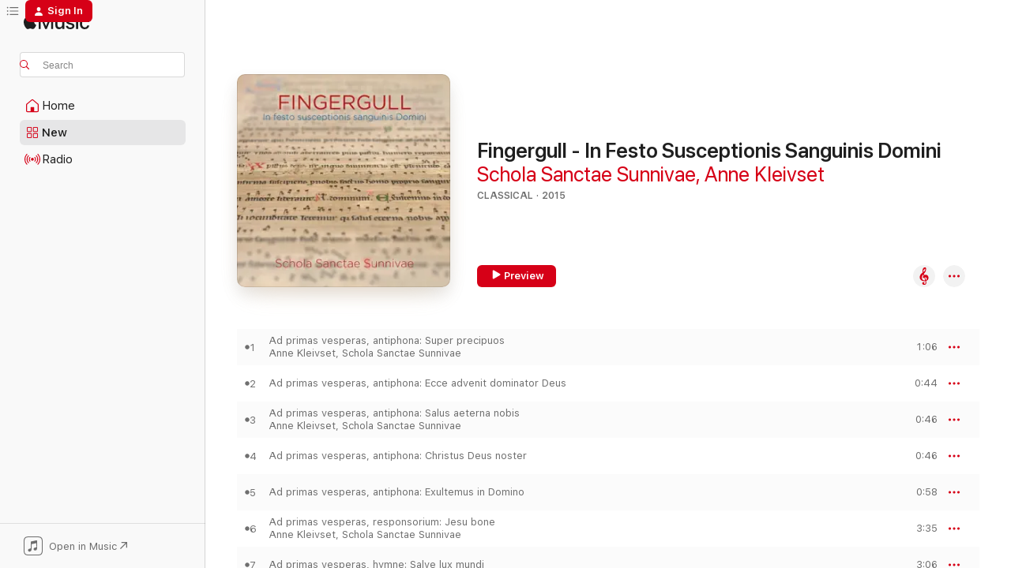

--- FILE ---
content_type: text/html
request_url: https://music.apple.com/us/album/fingergull-in-festo-susceptionis-sanguinis-domini/1025422454?at=1000lNCS&ct=FFM_a91a0c6e458c68117bcd10bf92c52c65&ls=1&uo=4
body_size: 27761
content:
<!DOCTYPE html>
<html dir="ltr" lang="en-US">
    <head>
        <!-- prettier-ignore -->
        <meta charset="utf-8">
        <!-- prettier-ignore -->
        <meta http-equiv="X-UA-Compatible" content="IE=edge">
        <!-- prettier-ignore -->
        <meta
            name="viewport"
            content="width=device-width,initial-scale=1,interactive-widget=resizes-content"
        >
        <!-- prettier-ignore -->
        <meta name="applicable-device" content="pc,mobile">
        <!-- prettier-ignore -->
        <meta name="referrer" content="strict-origin">
        <!-- prettier-ignore -->
        <link
            rel="apple-touch-icon"
            sizes="180x180"
            href="/assets/favicon/favicon-180.png"
        >
        <!-- prettier-ignore -->
        <link
            rel="icon"
            type="image/png"
            sizes="32x32"
            href="/assets/favicon/favicon-32.png"
        >
        <!-- prettier-ignore -->
        <link
            rel="icon"
            type="image/png"
            sizes="16x16"
            href="/assets/favicon/favicon-16.png"
        >
        <!-- prettier-ignore -->
        <link
            rel="mask-icon"
            href="/assets/favicon/favicon.svg"
            color="#fa233b"
        >
        <!-- prettier-ignore -->
        <link rel="manifest" href="/manifest.json">

        <title>‎Fingergull - In Festo Susceptionis Sanguinis Domini - Album by Schola Sanctae Sunnivae &amp; Anne Kleivset - Apple Music</title><!-- HEAD_svelte-1cypuwr_START --><link rel="preconnect" href="//www.apple.com/wss/fonts" crossorigin="anonymous"><link rel="stylesheet" href="//www.apple.com/wss/fonts?families=SF+Pro,v4%7CSF+Pro+Icons,v1&amp;display=swap" type="text/css" referrerpolicy="strict-origin-when-cross-origin"><!-- HEAD_svelte-1cypuwr_END --><!-- HEAD_svelte-eg3hvx_START -->    <meta name="description" content="Listen to Fingergull - In Festo Susceptionis Sanguinis Domini by Schola Sanctae Sunnivae &amp; Anne Kleivset on Apple Music. 2015. 36 Songs. Duration: 1 hour 18 minutes."> <meta name="keywords" content="listen, Fingergull - In Festo Susceptionis Sanguinis Domini, Schola Sanctae Sunnivae &amp; Anne Kleivset, music, singles, songs, Classical, streaming music, apple music"> <link rel="canonical" href="https://classical.music.apple.com/us/album/1025422454">   <link rel="alternate" type="application/json+oembed" href="https://music.apple.com/api/oembed?url=https%3A%2F%2Fmusic.apple.com%2Fus%2Falbum%2Ffingergull-in-festo-susceptionis-sanguinis-domini%2F1025422454" title="Fingergull - In Festo Susceptionis Sanguinis Domini by Schola Sanctae Sunnivae &amp; Anne Kleivset on Apple Music">  <meta name="al:ios:app_store_id" content="1108187390"> <meta name="al:ios:app_name" content="Apple Music"> <meta name="apple:content_id" content="1025422454"> <meta name="apple:title" content="Fingergull - In Festo Susceptionis Sanguinis Domini"> <meta name="apple:description" content="Listen to Fingergull - In Festo Susceptionis Sanguinis Domini by Schola Sanctae Sunnivae &amp; Anne Kleivset on Apple Music. 2015. 36 Songs. Duration: 1 hour 18 minutes.">   <meta property="og:title" content="Fingergull - In Festo Susceptionis Sanguinis Domini by Schola Sanctae Sunnivae &amp; Anne Kleivset on Apple Music"> <meta property="og:description" content="Album · 2015 · 36 Songs"> <meta property="og:site_name" content="Apple Music - Web Player"> <meta property="og:url" content="https://music.apple.com/us/album/fingergull-in-festo-susceptionis-sanguinis-domini/1025422454"> <meta property="og:image" content="https://is1-ssl.mzstatic.com/image/thumb/Music7/v4/cd/b0/98/cdb098fd-3aab-9d6a-196d-b18e25860244/cover.jpg/1200x630wp-60.jpg"> <meta property="og:image:secure_url" content="https://is1-ssl.mzstatic.com/image/thumb/Music7/v4/cd/b0/98/cdb098fd-3aab-9d6a-196d-b18e25860244/cover.jpg/1200x630wp-60.jpg"> <meta property="og:image:alt" content="Fingergull - In Festo Susceptionis Sanguinis Domini by Schola Sanctae Sunnivae &amp; Anne Kleivset on Apple Music"> <meta property="og:image:width" content="1200"> <meta property="og:image:height" content="630"> <meta property="og:image:type" content="image/jpg"> <meta property="og:type" content="music.album"> <meta property="og:locale" content="en_US">  <meta property="music:song_count" content="36"> <meta property="music:song" content="https://music.apple.com/us/song/ad-primas-vesperas-antiphona-super-precipuos/1025422458"> <meta property="music:song:preview_url:secure_url" content="https://music.apple.com/us/song/ad-primas-vesperas-antiphona-super-precipuos/1025422458"> <meta property="music:song:disc" content="1"> <meta property="music:song:duration" content="PT1M6S"> <meta property="music:song:track" content="1">  <meta property="music:song" content="https://music.apple.com/us/song/ad-primas-vesperas-antiphona-ecce-advenit-dominator-deus/1025422467"> <meta property="music:song:preview_url:secure_url" content="https://music.apple.com/us/song/ad-primas-vesperas-antiphona-ecce-advenit-dominator-deus/1025422467"> <meta property="music:song:disc" content="1"> <meta property="music:song:duration" content="PT44S"> <meta property="music:song:track" content="2">  <meta property="music:song" content="https://music.apple.com/us/song/ad-primas-vesperas-antiphona-salus-aeterna-nobis/1025422468"> <meta property="music:song:preview_url:secure_url" content="https://music.apple.com/us/song/ad-primas-vesperas-antiphona-salus-aeterna-nobis/1025422468"> <meta property="music:song:disc" content="1"> <meta property="music:song:duration" content="PT46S"> <meta property="music:song:track" content="3">  <meta property="music:song" content="https://music.apple.com/us/song/ad-primas-vesperas-antiphona-christus-deus-noster/1025422469"> <meta property="music:song:preview_url:secure_url" content="https://music.apple.com/us/song/ad-primas-vesperas-antiphona-christus-deus-noster/1025422469"> <meta property="music:song:disc" content="1"> <meta property="music:song:duration" content="PT46S"> <meta property="music:song:track" content="4">  <meta property="music:song" content="https://music.apple.com/us/song/ad-primas-vesperas-antiphona-exultemus-in-domino/1025422470"> <meta property="music:song:preview_url:secure_url" content="https://music.apple.com/us/song/ad-primas-vesperas-antiphona-exultemus-in-domino/1025422470"> <meta property="music:song:disc" content="1"> <meta property="music:song:duration" content="PT58S"> <meta property="music:song:track" content="5">  <meta property="music:song" content="https://music.apple.com/us/song/ad-primas-vesperas-responsorium-jesu-bone/1025422471"> <meta property="music:song:preview_url:secure_url" content="https://music.apple.com/us/song/ad-primas-vesperas-responsorium-jesu-bone/1025422471"> <meta property="music:song:disc" content="1"> <meta property="music:song:duration" content="PT3M35S"> <meta property="music:song:track" content="6">  <meta property="music:song" content="https://music.apple.com/us/song/ad-primas-vesperas-hymne-salve-lux-mundi/1025422472"> <meta property="music:song:preview_url:secure_url" content="https://music.apple.com/us/song/ad-primas-vesperas-hymne-salve-lux-mundi/1025422472"> <meta property="music:song:disc" content="1"> <meta property="music:song:duration" content="PT3M6S"> <meta property="music:song:track" content="7">  <meta property="music:song" content="https://music.apple.com/us/song/ad-primas-vesperas-antiphona-ad-magnificat-ave-pater/1025422473"> <meta property="music:song:preview_url:secure_url" content="https://music.apple.com/us/song/ad-primas-vesperas-antiphona-ad-magnificat-ave-pater/1025422473"> <meta property="music:song:disc" content="1"> <meta property="music:song:duration" content="PT1M43S"> <meta property="music:song:track" content="8">  <meta property="music:song" content="https://music.apple.com/us/song/ad-matutinas-antiphona-ad-invitatorium-filie-sion-venite/1025422474"> <meta property="music:song:preview_url:secure_url" content="https://music.apple.com/us/song/ad-matutinas-antiphona-ad-invitatorium-filie-sion-venite/1025422474"> <meta property="music:song:disc" content="1"> <meta property="music:song:duration" content="PT3M5S"> <meta property="music:song:track" content="9">  <meta property="music:song" content="https://music.apple.com/us/song/ad-matutinas-hymnus-christe-redemptor-omnium/1025422625"> <meta property="music:song:preview_url:secure_url" content="https://music.apple.com/us/song/ad-matutinas-hymnus-christe-redemptor-omnium/1025422625"> <meta property="music:song:disc" content="1"> <meta property="music:song:duration" content="PT3M9S"> <meta property="music:song:track" content="10">  <meta property="music:song" content="https://music.apple.com/us/song/in-primo-nocturno-antiphona-auctor-salutis-omnium/1025422626"> <meta property="music:song:preview_url:secure_url" content="https://music.apple.com/us/song/in-primo-nocturno-antiphona-auctor-salutis-omnium/1025422626"> <meta property="music:song:disc" content="1"> <meta property="music:song:duration" content="PT2M29S"> <meta property="music:song:track" content="11">  <meta property="music:song" content="https://music.apple.com/us/song/in-primo-nocturno-antiphona-beata-vere-civitas/1025422627"> <meta property="music:song:preview_url:secure_url" content="https://music.apple.com/us/song/in-primo-nocturno-antiphona-beata-vere-civitas/1025422627"> <meta property="music:song:disc" content="1"> <meta property="music:song:duration" content="PT2M28S"> <meta property="music:song:track" content="12">  <meta property="music:song" content="https://music.apple.com/us/song/in-primo-nocturno-antiphona-clementissime-domine/1025422628"> <meta property="music:song:preview_url:secure_url" content="https://music.apple.com/us/song/in-primo-nocturno-antiphona-clementissime-domine/1025422628"> <meta property="music:song:disc" content="1"> <meta property="music:song:duration" content="PT3M41S"> <meta property="music:song:track" content="13">  <meta property="music:song" content="https://music.apple.com/us/song/in-primo-nocturno-responsorium-dignus-es-domine/1025422629"> <meta property="music:song:preview_url:secure_url" content="https://music.apple.com/us/song/in-primo-nocturno-responsorium-dignus-es-domine/1025422629"> <meta property="music:song:disc" content="1"> <meta property="music:song:duration" content="PT2M8S"> <meta property="music:song:track" content="14">  <meta property="music:song" content="https://music.apple.com/us/song/in-primo-nocturno-responsorium-o-vere-digna-hostia/1025422630"> <meta property="music:song:preview_url:secure_url" content="https://music.apple.com/us/song/in-primo-nocturno-responsorium-o-vere-digna-hostia/1025422630"> <meta property="music:song:disc" content="1"> <meta property="music:song:duration" content="PT2M21S"> <meta property="music:song:track" content="15">  <meta property="music:song" content="https://music.apple.com/us/song/in-primo-nocturno-responsorium-domine-jesu-christe/1025422631"> <meta property="music:song:preview_url:secure_url" content="https://music.apple.com/us/song/in-primo-nocturno-responsorium-domine-jesu-christe/1025422631"> <meta property="music:song:disc" content="1"> <meta property="music:song:duration" content="PT4M8S"> <meta property="music:song:track" content="16">  <meta property="music:song" content="https://music.apple.com/us/song/in-secundo-nocturno-antiphona-domine-rex-omnipotens/1025422632"> <meta property="music:song:preview_url:secure_url" content="https://music.apple.com/us/song/in-secundo-nocturno-antiphona-domine-rex-omnipotens/1025422632"> <meta property="music:song:disc" content="1"> <meta property="music:song:duration" content="PT3M6S"> <meta property="music:song:track" content="17">  <meta property="music:song" content="https://music.apple.com/us/song/in-secundo-nocturno-antiphona-gregem-tuum-domine/1025422633"> <meta property="music:song:preview_url:secure_url" content="https://music.apple.com/us/song/in-secundo-nocturno-antiphona-gregem-tuum-domine/1025422633"> <meta property="music:song:disc" content="1"> <meta property="music:song:duration" content="PT1M54S"> <meta property="music:song:track" content="18">  <meta property="music:song" content="https://music.apple.com/us/song/in-secundo-nocturno-antiphona-da-benignissime-deus/1025422634"> <meta property="music:song:preview_url:secure_url" content="https://music.apple.com/us/song/in-secundo-nocturno-antiphona-da-benignissime-deus/1025422634"> <meta property="music:song:disc" content="1"> <meta property="music:song:duration" content="PT2M9S"> <meta property="music:song:track" content="19">  <meta property="music:song" content="https://music.apple.com/us/song/in-secundo-nocturno-responsorium-verbum-patris-aeterni/1025422635"> <meta property="music:song:preview_url:secure_url" content="https://music.apple.com/us/song/in-secundo-nocturno-responsorium-verbum-patris-aeterni/1025422635"> <meta property="music:song:disc" content="1"> <meta property="music:song:duration" content="PT3M16S"> <meta property="music:song:track" content="20">  <meta property="music:song" content="https://music.apple.com/us/song/in-secundo-nocturno-responsorium-primogenito-patris/1025422636"> <meta property="music:song:preview_url:secure_url" content="https://music.apple.com/us/song/in-secundo-nocturno-responsorium-primogenito-patris/1025422636"> <meta property="music:song:disc" content="1"> <meta property="music:song:duration" content="PT1M48S"> <meta property="music:song:track" content="21">  <meta property="music:song" content="https://music.apple.com/us/song/in-secundo-nocturno-responsorium-completis-scriptis/1025422637"> <meta property="music:song:preview_url:secure_url" content="https://music.apple.com/us/song/in-secundo-nocturno-responsorium-completis-scriptis/1025422637"> <meta property="music:song:disc" content="1"> <meta property="music:song:duration" content="PT3M1S"> <meta property="music:song:track" content="22">  <meta property="music:song" content="https://music.apple.com/us/song/in-tertio-nocturno-antiphona-gratia-dei-per-jesum-christum/1025422638"> <meta property="music:song:preview_url:secure_url" content="https://music.apple.com/us/song/in-tertio-nocturno-antiphona-gratia-dei-per-jesum-christum/1025422638"> <meta property="music:song:disc" content="1"> <meta property="music:song:duration" content="PT3M9S"> <meta property="music:song:track" content="23">  <meta property="music:song" content="https://music.apple.com/us/song/in-tertio-nocturno-antiphona-domine-fons-misericordiae/1025422639"> <meta property="music:song:preview_url:secure_url" content="https://music.apple.com/us/song/in-tertio-nocturno-antiphona-domine-fons-misericordiae/1025422639"> <meta property="music:song:disc" content="1"> <meta property="music:song:duration" content="PT3M32S"> <meta property="music:song:track" content="24">  <meta property="music:song" content="https://music.apple.com/us/song/in-tertio-nocturno-antiphona-ave-regum-rex-et-domine/1025422640"> <meta property="music:song:preview_url:secure_url" content="https://music.apple.com/us/song/in-tertio-nocturno-antiphona-ave-regum-rex-et-domine/1025422640"> <meta property="music:song:disc" content="1"> <meta property="music:song:duration" content="PT2M58S"> <meta property="music:song:track" content="25">  <meta property="music:song" content="https://music.apple.com/us/song/in-tertio-nocturno-responsorium-sanguis-tuus-domine/1025422641"> <meta property="music:song:preview_url:secure_url" content="https://music.apple.com/us/song/in-tertio-nocturno-responsorium-sanguis-tuus-domine/1025422641"> <meta property="music:song:disc" content="1"> <meta property="music:song:duration" content="PT2M15S"> <meta property="music:song:track" content="26">  <meta property="music:song" content="https://music.apple.com/us/song/in-tertio-nocturno-responsorium-gratia-dominica/1025422649"> <meta property="music:song:preview_url:secure_url" content="https://music.apple.com/us/song/in-tertio-nocturno-responsorium-gratia-dominica/1025422649"> <meta property="music:song:disc" content="1"> <meta property="music:song:duration" content="PT2M7S"> <meta property="music:song:track" content="27">  <meta property="music:song" content="https://music.apple.com/us/song/in-tertio-nocturno-responsorium-summa-laus/1025422650"> <meta property="music:song:preview_url:secure_url" content="https://music.apple.com/us/song/in-tertio-nocturno-responsorium-summa-laus/1025422650"> <meta property="music:song:disc" content="1"> <meta property="music:song:duration" content="PT3M8S"> <meta property="music:song:track" content="28">  <meta property="music:song" content="https://music.apple.com/us/song/ad-laudes-antiphona-crux-benedicta-nitet-dominus/1025422651"> <meta property="music:song:preview_url:secure_url" content="https://music.apple.com/us/song/ad-laudes-antiphona-crux-benedicta-nitet-dominus/1025422651"> <meta property="music:song:disc" content="1"> <meta property="music:song:duration" content="PT31S"> <meta property="music:song:track" content="29">  <meta property="music:song" content="https://music.apple.com/us/song/ad-laudes-antiphona-salvator-mundi-salva-nos/1025422652"> <meta property="music:song:preview_url:secure_url" content="https://music.apple.com/us/song/ad-laudes-antiphona-salvator-mundi-salva-nos/1025422652"> <meta property="music:song:disc" content="1"> <meta property="music:song:duration" content="PT38S"> <meta property="music:song:track" content="30">  <meta property="music:song" content="https://music.apple.com/us/song/ad-laudes-antiphona-orabat-christus-in-caelum/1025422653"> <meta property="music:song:preview_url:secure_url" content="https://music.apple.com/us/song/ad-laudes-antiphona-orabat-christus-in-caelum/1025422653"> <meta property="music:song:disc" content="1"> <meta property="music:song:duration" content="PT1M"> <meta property="music:song:track" content="31">  <meta property="music:song" content="https://music.apple.com/us/song/ad-laudes-antiphona-redemisti-nos-deus/1025422654"> <meta property="music:song:preview_url:secure_url" content="https://music.apple.com/us/song/ad-laudes-antiphona-redemisti-nos-deus/1025422654"> <meta property="music:song:disc" content="1"> <meta property="music:song:duration" content="PT42S"> <meta property="music:song:track" content="32">  <meta property="music:song" content="https://music.apple.com/us/song/ad-laudes-antiphona-ecce-de-quo-johannes-dicit/1025422655"> <meta property="music:song:preview_url:secure_url" content="https://music.apple.com/us/song/ad-laudes-antiphona-ecce-de-quo-johannes-dicit/1025422655"> <meta property="music:song:disc" content="1"> <meta property="music:song:duration" content="PT42S"> <meta property="music:song:track" content="33">  <meta property="music:song" content="https://music.apple.com/us/song/ad-laudes-hymnus-magne-deus-potentiae/1025422656"> <meta property="music:song:preview_url:secure_url" content="https://music.apple.com/us/song/ad-laudes-hymnus-magne-deus-potentiae/1025422656"> <meta property="music:song:disc" content="1"> <meta property="music:song:duration" content="PT2M"> <meta property="music:song:track" content="34">  <meta property="music:song" content="https://music.apple.com/us/song/ad-laudes-antiphona-ad-benedictus-laetentur-omnes-populi/1025422662"> <meta property="music:song:preview_url:secure_url" content="https://music.apple.com/us/song/ad-laudes-antiphona-ad-benedictus-laetentur-omnes-populi/1025422662"> <meta property="music:song:disc" content="1"> <meta property="music:song:duration" content="PT2M"> <meta property="music:song:track" content="35">  <meta property="music:song" content="https://music.apple.com/us/song/ad-secundas-vesperas-antiphona-ad-magnificat-rex-seculorum/1025422663"> <meta property="music:song:preview_url:secure_url" content="https://music.apple.com/us/song/ad-secundas-vesperas-antiphona-ad-magnificat-rex-seculorum/1025422663"> <meta property="music:song:disc" content="1"> <meta property="music:song:duration" content="PT1M50S"> <meta property="music:song:track" content="36">   <meta property="music:musician" content="https://music.apple.com/us/artist/schola-sanctae-sunnivae/159487047"><meta property="music:musician" content="https://music.apple.com/us/artist/anne-kleivset/159487044"> <meta property="music:release_date" content="2015-08-01T00:00:00.000Z">   <meta name="twitter:title" content="Fingergull - In Festo Susceptionis Sanguinis Domini by Schola Sanctae Sunnivae &amp; Anne Kleivset on Apple Music"> <meta name="twitter:description" content="Album · 2015 · 36 Songs"> <meta name="twitter:site" content="@AppleMusic"> <meta name="twitter:image" content="https://is1-ssl.mzstatic.com/image/thumb/Music7/v4/cd/b0/98/cdb098fd-3aab-9d6a-196d-b18e25860244/cover.jpg/600x600bf-60.jpg"> <meta name="twitter:image:alt" content="Fingergull - In Festo Susceptionis Sanguinis Domini by Schola Sanctae Sunnivae &amp; Anne Kleivset on Apple Music"> <meta name="twitter:card" content="summary">       <!-- HTML_TAG_START -->
                <script id=schema:music-album type="application/ld+json">
                    {"@context":"http://schema.org","@type":"MusicAlbum","name":"Fingergull - In Festo Susceptionis Sanguinis Domini","description":"Listen to Fingergull - In Festo Susceptionis Sanguinis Domini by Schola Sanctae Sunnivae & Anne Kleivset on Apple Music. 2015. 36 Songs. Duration: 1 hour 18 minutes.","citation":[{"@type":"MusicAlbum","image":"https://is1-ssl.mzstatic.com/image/thumb/Music123/v4/70/42/0f/70420f02-3371-d2ef-16d6-adf72ee156d1/194171428104.jpg/1200x630bb.jpg","url":"https://music.apple.com/us/album/psalterium-currens-psalms-106a-150-canticum/1482042877","name":"Psalterium Currens (Psalms 106a-150, Canticum)"},{"@type":"MusicAlbum","image":"https://is1-ssl.mzstatic.com/image/thumb/Music4/v4/4c/69/40/4c6940eb-8729-94c0-eb1b-d4d3c0d31a21/cover.jpg/1200x630bb.jpg","url":"https://music.apple.com/us/album/silos-portes-du-ciel/890825847","name":"Silos: Portes du Ciel"},{"@type":"MusicAlbum","image":"https://is1-ssl.mzstatic.com/image/thumb/Music128/v4/91/08/13/910813c3-defa-c141-bbbe-c8b25d259447/00028948178452.rgb.jpg/1200x630bb.jpg","url":"https://music.apple.com/us/album/v%C3%AApres-et-complies-kyriale/1444732890","name":"Vêpres et Complies, Kyriale"},{"@type":"MusicAlbum","image":"https://is1-ssl.mzstatic.com/image/thumb/Music115/v4/1f/9a/c7/1f9ac78f-64fe-0da4-b85e-c556ad043547/cd_The_Works_of_Palestrina_sistine_choir.jpg/1200x630bb.jpg","url":"https://music.apple.com/us/album/works-of-palestrina/599008396","name":"Works of Palestrina"},{"@type":"MusicAlbum","image":"https://is1-ssl.mzstatic.com/image/thumb/Music5/v4/0c/0e/52/0c0e52b1-008f-88cb-6c8c-d9f5a7e2575c/889176175084.jpg/1200x630bb.jpg","url":"https://music.apple.com/us/album/solesmes-1930/944331914","name":"Solesmes 1930"},{"@type":"MusicAlbum","image":"https://is1-ssl.mzstatic.com/image/thumb/Music122/v4/26/e2/2d/26e22d0d-8a1c-191c-fcc8-c2654bcd7dbb/cover.jpg/1200x630bb.jpg","url":"https://music.apple.com/us/album/gregorian-chants/1336941736","name":"Gregorian Chants"},{"@type":"MusicAlbum","image":"https://is1-ssl.mzstatic.com/image/thumb/Music126/v4/e5/0b/f9/e50bf90c-86f6-57f2-3f2c-12acd33bfc92/8720923604698.png/1200x630bb.jpg","url":"https://music.apple.com/us/album/il-gregoriano-mille-anni-di-musica/1677099046","name":"Il Gregoriano. Mille Anni di Musica"},{"@type":"MusicAlbum","image":"https://is1-ssl.mzstatic.com/image/thumb/Music/v4/83/90/9a/83909af8-1118-dbea-198e-fd215bdc5212/5055354411793.jpg/1200x630bb.jpg","url":"https://music.apple.com/us/album/palestrina-stabat-mater-missa-aeterna-christi-munera/559528463","name":"Palestrina: Stabat Mater; Missa Aeterna Christi Munera; Masses and Motets"},{"@type":"MusicAlbum","image":"https://is1-ssl.mzstatic.com/image/thumb/Music118/v4/c5/0d/36/c50d3628-2d8f-ebd9-b1e0-84aee088278e/191924078142.jpg/1200x630bb.jpg","url":"https://music.apple.com/us/album/mater-dei-marian-devotion-prayer/1286245816","name":"Mater Dei: Marian Devotion & Prayer"},{"@type":"MusicAlbum","image":"https://is1-ssl.mzstatic.com/image/thumb/Music115/v4/f4/9f/99/f49f996f-88ba-77b6-9191-89f40203f3f3/5414939989117_cover.jpg/1200x630bb.jpg","url":"https://music.apple.com/us/album/mozarabic-chant/1589864139","name":"Mozarabic Chant"}],"tracks":[{"@type":"MusicRecording","name":"Ad primas vesperas, antiphona: Super precipuos","duration":"PT1M6S","url":"https://music.apple.com/us/song/ad-primas-vesperas-antiphona-super-precipuos/1025422458","offers":{"@type":"Offer","category":"free","price":0},"audio":{"@type":"AudioObject","potentialAction":{"@type":"ListenAction","expectsAcceptanceOf":{"@type":"Offer","category":"free"},"target":{"@type":"EntryPoint","actionPlatform":"https://music.apple.com/us/song/ad-primas-vesperas-antiphona-super-precipuos/1025422458"}},"name":"Ad primas vesperas, antiphona: Super precipuos","contentUrl":"https://audio-ssl.itunes.apple.com/itunes-assets/AudioPreview125/v4/e1/4e/d0/e14ed088-60a4-3d79-a899-c781a09eea75/mzaf_3768626629896074278.plus.aac.p.m4a","duration":"PT1M6S","uploadDate":"2015-08-01","thumbnailUrl":"https://is1-ssl.mzstatic.com/image/thumb/Music7/v4/cd/b0/98/cdb098fd-3aab-9d6a-196d-b18e25860244/cover.jpg/1200x630bb.jpg"}},{"@type":"MusicRecording","name":"Ad primas vesperas, antiphona: Ecce advenit dominator Deus","duration":"PT44S","url":"https://music.apple.com/us/song/ad-primas-vesperas-antiphona-ecce-advenit-dominator-deus/1025422467","offers":{"@type":"Offer","category":"free","price":0},"audio":{"@type":"AudioObject","potentialAction":{"@type":"ListenAction","expectsAcceptanceOf":{"@type":"Offer","category":"free"},"target":{"@type":"EntryPoint","actionPlatform":"https://music.apple.com/us/song/ad-primas-vesperas-antiphona-ecce-advenit-dominator-deus/1025422467"}},"name":"Ad primas vesperas, antiphona: Ecce advenit dominator Deus","contentUrl":"https://audio-ssl.itunes.apple.com/itunes-assets/AudioPreview128/v4/1b/4d/a6/1b4da65c-a309-e568-bfbf-f74b2bd8f124/mzaf_7381289657694404134.plus.aac.p.m4a","duration":"PT44S","uploadDate":"2015-08-01","thumbnailUrl":"https://is1-ssl.mzstatic.com/image/thumb/Music7/v4/cd/b0/98/cdb098fd-3aab-9d6a-196d-b18e25860244/cover.jpg/1200x630bb.jpg"}},{"@type":"MusicRecording","name":"Ad primas vesperas, antiphona: Salus aeterna nobis","duration":"PT46S","url":"https://music.apple.com/us/song/ad-primas-vesperas-antiphona-salus-aeterna-nobis/1025422468","offers":{"@type":"Offer","category":"free","price":0},"audio":{"@type":"AudioObject","potentialAction":{"@type":"ListenAction","expectsAcceptanceOf":{"@type":"Offer","category":"free"},"target":{"@type":"EntryPoint","actionPlatform":"https://music.apple.com/us/song/ad-primas-vesperas-antiphona-salus-aeterna-nobis/1025422468"}},"name":"Ad primas vesperas, antiphona: Salus aeterna nobis","contentUrl":"https://audio-ssl.itunes.apple.com/itunes-assets/AudioPreview118/v4/38/23/07/382307ef-729c-d454-7809-5bac97eeed5f/mzaf_361724363090711698.plus.aac.p.m4a","duration":"PT46S","uploadDate":"2015-08-01","thumbnailUrl":"https://is1-ssl.mzstatic.com/image/thumb/Music7/v4/cd/b0/98/cdb098fd-3aab-9d6a-196d-b18e25860244/cover.jpg/1200x630bb.jpg"}},{"@type":"MusicRecording","name":"Ad primas vesperas, antiphona: Christus Deus noster","duration":"PT46S","url":"https://music.apple.com/us/song/ad-primas-vesperas-antiphona-christus-deus-noster/1025422469","offers":{"@type":"Offer","category":"free","price":0},"audio":{"@type":"AudioObject","potentialAction":{"@type":"ListenAction","expectsAcceptanceOf":{"@type":"Offer","category":"free"},"target":{"@type":"EntryPoint","actionPlatform":"https://music.apple.com/us/song/ad-primas-vesperas-antiphona-christus-deus-noster/1025422469"}},"name":"Ad primas vesperas, antiphona: Christus Deus noster","contentUrl":"https://audio-ssl.itunes.apple.com/itunes-assets/AudioPreview118/v4/d1/40/03/d14003b5-746e-9d5b-b8d4-13eb66aa51c0/mzaf_3557132420692793516.plus.aac.p.m4a","duration":"PT46S","uploadDate":"2015-08-01","thumbnailUrl":"https://is1-ssl.mzstatic.com/image/thumb/Music7/v4/cd/b0/98/cdb098fd-3aab-9d6a-196d-b18e25860244/cover.jpg/1200x630bb.jpg"}},{"@type":"MusicRecording","name":"Ad primas vesperas, antiphona: Exultemus in Domino","duration":"PT58S","url":"https://music.apple.com/us/song/ad-primas-vesperas-antiphona-exultemus-in-domino/1025422470","offers":{"@type":"Offer","category":"free","price":0},"audio":{"@type":"AudioObject","potentialAction":{"@type":"ListenAction","expectsAcceptanceOf":{"@type":"Offer","category":"free"},"target":{"@type":"EntryPoint","actionPlatform":"https://music.apple.com/us/song/ad-primas-vesperas-antiphona-exultemus-in-domino/1025422470"}},"name":"Ad primas vesperas, antiphona: Exultemus in Domino","contentUrl":"https://audio-ssl.itunes.apple.com/itunes-assets/AudioPreview118/v4/cc/7c/86/cc7c86ee-54d1-9401-9667-2982e023f844/mzaf_688349997526567564.plus.aac.p.m4a","duration":"PT58S","uploadDate":"2015-08-01","thumbnailUrl":"https://is1-ssl.mzstatic.com/image/thumb/Music7/v4/cd/b0/98/cdb098fd-3aab-9d6a-196d-b18e25860244/cover.jpg/1200x630bb.jpg"}},{"@type":"MusicRecording","name":"Ad primas vesperas, responsorium: Jesu bone","duration":"PT3M35S","url":"https://music.apple.com/us/song/ad-primas-vesperas-responsorium-jesu-bone/1025422471","offers":{"@type":"Offer","category":"free","price":0},"audio":{"@type":"AudioObject","potentialAction":{"@type":"ListenAction","expectsAcceptanceOf":{"@type":"Offer","category":"free"},"target":{"@type":"EntryPoint","actionPlatform":"https://music.apple.com/us/song/ad-primas-vesperas-responsorium-jesu-bone/1025422471"}},"name":"Ad primas vesperas, responsorium: Jesu bone","contentUrl":"https://audio-ssl.itunes.apple.com/itunes-assets/AudioPreview123/v4/38/db/ff/38dbff46-cc18-4c54-6c9e-640d2becd35e/mzaf_1325576182216924141.plus.aac.ep.m4a","duration":"PT3M35S","uploadDate":"2015-08-01","thumbnailUrl":"https://is1-ssl.mzstatic.com/image/thumb/Music7/v4/cd/b0/98/cdb098fd-3aab-9d6a-196d-b18e25860244/cover.jpg/1200x630bb.jpg"}},{"@type":"MusicRecording","name":"Ad primas vesperas, hymne: Salve lux mundi","duration":"PT3M6S","url":"https://music.apple.com/us/song/ad-primas-vesperas-hymne-salve-lux-mundi/1025422472","offers":{"@type":"Offer","category":"free","price":0},"audio":{"@type":"AudioObject","potentialAction":{"@type":"ListenAction","expectsAcceptanceOf":{"@type":"Offer","category":"free"},"target":{"@type":"EntryPoint","actionPlatform":"https://music.apple.com/us/song/ad-primas-vesperas-hymne-salve-lux-mundi/1025422472"}},"name":"Ad primas vesperas, hymne: Salve lux mundi","contentUrl":"https://audio-ssl.itunes.apple.com/itunes-assets/AudioPreview123/v4/cf/60/57/cf60576e-3022-3d21-0f80-b9846ab95533/mzaf_2856621033337451644.plus.aac.ep.m4a","duration":"PT3M6S","uploadDate":"2015-08-01","thumbnailUrl":"https://is1-ssl.mzstatic.com/image/thumb/Music7/v4/cd/b0/98/cdb098fd-3aab-9d6a-196d-b18e25860244/cover.jpg/1200x630bb.jpg"}},{"@type":"MusicRecording","name":"Ad primas vesperas, antiphona ad Magnificat: Ave pater gloriosae","duration":"PT1M43S","url":"https://music.apple.com/us/song/ad-primas-vesperas-antiphona-ad-magnificat-ave-pater/1025422473","offers":{"@type":"Offer","category":"free","price":0},"audio":{"@type":"AudioObject","potentialAction":{"@type":"ListenAction","expectsAcceptanceOf":{"@type":"Offer","category":"free"},"target":{"@type":"EntryPoint","actionPlatform":"https://music.apple.com/us/song/ad-primas-vesperas-antiphona-ad-magnificat-ave-pater/1025422473"}},"name":"Ad primas vesperas, antiphona ad Magnificat: Ave pater gloriosae","contentUrl":"https://audio-ssl.itunes.apple.com/itunes-assets/AudioPreview113/v4/41/cb/00/41cb0079-1264-df05-f002-8d0752a8bb77/mzaf_452065640690161809.plus.aac.p.m4a","duration":"PT1M43S","uploadDate":"2015-08-01","thumbnailUrl":"https://is1-ssl.mzstatic.com/image/thumb/Music7/v4/cd/b0/98/cdb098fd-3aab-9d6a-196d-b18e25860244/cover.jpg/1200x630bb.jpg"}},{"@type":"MusicRecording","name":"Ad matutinas, antiphona ad invitatorium: Filie Sion venite","duration":"PT3M5S","url":"https://music.apple.com/us/song/ad-matutinas-antiphona-ad-invitatorium-filie-sion-venite/1025422474","offers":{"@type":"Offer","category":"free","price":0},"audio":{"@type":"AudioObject","potentialAction":{"@type":"ListenAction","expectsAcceptanceOf":{"@type":"Offer","category":"free"},"target":{"@type":"EntryPoint","actionPlatform":"https://music.apple.com/us/song/ad-matutinas-antiphona-ad-invitatorium-filie-sion-venite/1025422474"}},"name":"Ad matutinas, antiphona ad invitatorium: Filie Sion venite","contentUrl":"https://audio-ssl.itunes.apple.com/itunes-assets/AudioPreview113/v4/2d/1b/83/2d1b8367-123a-a519-662c-71c908dc3ed9/mzaf_17197507852632643442.plus.aac.ep.m4a","duration":"PT3M5S","uploadDate":"2015-08-01","thumbnailUrl":"https://is1-ssl.mzstatic.com/image/thumb/Music7/v4/cd/b0/98/cdb098fd-3aab-9d6a-196d-b18e25860244/cover.jpg/1200x630bb.jpg"}},{"@type":"MusicRecording","name":"Ad matutinas, hymnus: Christe redemptor omnium","duration":"PT3M9S","url":"https://music.apple.com/us/song/ad-matutinas-hymnus-christe-redemptor-omnium/1025422625","offers":{"@type":"Offer","category":"free","price":0},"audio":{"@type":"AudioObject","potentialAction":{"@type":"ListenAction","expectsAcceptanceOf":{"@type":"Offer","category":"free"},"target":{"@type":"EntryPoint","actionPlatform":"https://music.apple.com/us/song/ad-matutinas-hymnus-christe-redemptor-omnium/1025422625"}},"name":"Ad matutinas, hymnus: Christe redemptor omnium","contentUrl":"https://audio-ssl.itunes.apple.com/itunes-assets/AudioPreview113/v4/06/17/58/06175860-697b-5e1d-d446-19c0b8ebd8a0/mzaf_1254430600351385432.plus.aac.ep.m4a","duration":"PT3M9S","uploadDate":"2015-08-01","thumbnailUrl":"https://is1-ssl.mzstatic.com/image/thumb/Music7/v4/cd/b0/98/cdb098fd-3aab-9d6a-196d-b18e25860244/cover.jpg/1200x630bb.jpg"}},{"@type":"MusicRecording","name":"In primo nocturno, antiphona: Auctor salutis omnium","duration":"PT2M29S","url":"https://music.apple.com/us/song/in-primo-nocturno-antiphona-auctor-salutis-omnium/1025422626","offers":{"@type":"Offer","category":"free","price":0},"audio":{"@type":"AudioObject","potentialAction":{"@type":"ListenAction","expectsAcceptanceOf":{"@type":"Offer","category":"free"},"target":{"@type":"EntryPoint","actionPlatform":"https://music.apple.com/us/song/in-primo-nocturno-antiphona-auctor-salutis-omnium/1025422626"}},"name":"In primo nocturno, antiphona: Auctor salutis omnium","contentUrl":"https://audio-ssl.itunes.apple.com/itunes-assets/AudioPreview123/v4/da/9d/85/da9d85f4-50f3-601a-b8f6-2bcca4b72333/mzaf_18321005028666154598.plus.aac.p.m4a","duration":"PT2M29S","uploadDate":"2015-08-01","thumbnailUrl":"https://is1-ssl.mzstatic.com/image/thumb/Music7/v4/cd/b0/98/cdb098fd-3aab-9d6a-196d-b18e25860244/cover.jpg/1200x630bb.jpg"}},{"@type":"MusicRecording","name":"In primo nocturno, antiphona: Beata vere civitas","duration":"PT2M28S","url":"https://music.apple.com/us/song/in-primo-nocturno-antiphona-beata-vere-civitas/1025422627","offers":{"@type":"Offer","category":"free","price":0},"audio":{"@type":"AudioObject","potentialAction":{"@type":"ListenAction","expectsAcceptanceOf":{"@type":"Offer","category":"free"},"target":{"@type":"EntryPoint","actionPlatform":"https://music.apple.com/us/song/in-primo-nocturno-antiphona-beata-vere-civitas/1025422627"}},"name":"In primo nocturno, antiphona: Beata vere civitas","contentUrl":"https://audio-ssl.itunes.apple.com/itunes-assets/AudioPreview123/v4/bf/cc/99/bfcc99ec-4b7a-6e1a-d292-5d4f8aa90403/mzaf_11075224452202233530.plus.aac.p.m4a","duration":"PT2M28S","uploadDate":"2015-08-01","thumbnailUrl":"https://is1-ssl.mzstatic.com/image/thumb/Music7/v4/cd/b0/98/cdb098fd-3aab-9d6a-196d-b18e25860244/cover.jpg/1200x630bb.jpg"}},{"@type":"MusicRecording","name":"In primo nocturno, antiphona: Clementissime Domine","duration":"PT3M41S","url":"https://music.apple.com/us/song/in-primo-nocturno-antiphona-clementissime-domine/1025422628","offers":{"@type":"Offer","category":"free","price":0},"audio":{"@type":"AudioObject","potentialAction":{"@type":"ListenAction","expectsAcceptanceOf":{"@type":"Offer","category":"free"},"target":{"@type":"EntryPoint","actionPlatform":"https://music.apple.com/us/song/in-primo-nocturno-antiphona-clementissime-domine/1025422628"}},"name":"In primo nocturno, antiphona: Clementissime Domine","contentUrl":"https://audio-ssl.itunes.apple.com/itunes-assets/AudioPreview123/v4/46/28/86/462886dc-8bef-f433-4492-d43bf1483352/mzaf_9563632588231007734.plus.aac.ep.m4a","duration":"PT3M41S","uploadDate":"2015-08-01","thumbnailUrl":"https://is1-ssl.mzstatic.com/image/thumb/Music7/v4/cd/b0/98/cdb098fd-3aab-9d6a-196d-b18e25860244/cover.jpg/1200x630bb.jpg"}},{"@type":"MusicRecording","name":"In primo nocturno, responsorium: Dignus es, Domine","duration":"PT2M8S","url":"https://music.apple.com/us/song/in-primo-nocturno-responsorium-dignus-es-domine/1025422629","offers":{"@type":"Offer","category":"free","price":0},"audio":{"@type":"AudioObject","potentialAction":{"@type":"ListenAction","expectsAcceptanceOf":{"@type":"Offer","category":"free"},"target":{"@type":"EntryPoint","actionPlatform":"https://music.apple.com/us/song/in-primo-nocturno-responsorium-dignus-es-domine/1025422629"}},"name":"In primo nocturno, responsorium: Dignus es, Domine","contentUrl":"https://audio-ssl.itunes.apple.com/itunes-assets/AudioPreview123/v4/6d/d2/e3/6dd2e3d3-db79-e54e-e92c-479665f4679d/mzaf_13112681578350644346.plus.aac.p.m4a","duration":"PT2M8S","uploadDate":"2015-08-01","thumbnailUrl":"https://is1-ssl.mzstatic.com/image/thumb/Music7/v4/cd/b0/98/cdb098fd-3aab-9d6a-196d-b18e25860244/cover.jpg/1200x630bb.jpg"}},{"@type":"MusicRecording","name":"In primo nocturno, responsorium: O vere digna hostia","duration":"PT2M21S","url":"https://music.apple.com/us/song/in-primo-nocturno-responsorium-o-vere-digna-hostia/1025422630","offers":{"@type":"Offer","category":"free","price":0},"audio":{"@type":"AudioObject","potentialAction":{"@type":"ListenAction","expectsAcceptanceOf":{"@type":"Offer","category":"free"},"target":{"@type":"EntryPoint","actionPlatform":"https://music.apple.com/us/song/in-primo-nocturno-responsorium-o-vere-digna-hostia/1025422630"}},"name":"In primo nocturno, responsorium: O vere digna hostia","contentUrl":"https://audio-ssl.itunes.apple.com/itunes-assets/AudioPreview123/v4/90/a0/73/90a073d3-16ba-17ee-1fb1-4da4c822c96e/mzaf_14566871243682164027.plus.aac.p.m4a","duration":"PT2M21S","uploadDate":"2015-08-01","thumbnailUrl":"https://is1-ssl.mzstatic.com/image/thumb/Music7/v4/cd/b0/98/cdb098fd-3aab-9d6a-196d-b18e25860244/cover.jpg/1200x630bb.jpg"}},{"@type":"MusicRecording","name":"In primo nocturno, responsorium: Domine Jesu Christe","duration":"PT4M8S","url":"https://music.apple.com/us/song/in-primo-nocturno-responsorium-domine-jesu-christe/1025422631","offers":{"@type":"Offer","category":"free","price":0},"audio":{"@type":"AudioObject","potentialAction":{"@type":"ListenAction","expectsAcceptanceOf":{"@type":"Offer","category":"free"},"target":{"@type":"EntryPoint","actionPlatform":"https://music.apple.com/us/song/in-primo-nocturno-responsorium-domine-jesu-christe/1025422631"}},"name":"In primo nocturno, responsorium: Domine Jesu Christe","contentUrl":"https://audio-ssl.itunes.apple.com/itunes-assets/AudioPreview123/v4/a3/09/17/a30917ce-a5ac-cc33-4a9c-45a952f0de0b/mzaf_12181052225309105823.plus.aac.ep.m4a","duration":"PT4M8S","uploadDate":"2015-08-01","thumbnailUrl":"https://is1-ssl.mzstatic.com/image/thumb/Music7/v4/cd/b0/98/cdb098fd-3aab-9d6a-196d-b18e25860244/cover.jpg/1200x630bb.jpg"}},{"@type":"MusicRecording","name":"In secundo nocturno, antiphona: Domine rex omnipotens","duration":"PT3M6S","url":"https://music.apple.com/us/song/in-secundo-nocturno-antiphona-domine-rex-omnipotens/1025422632","offers":{"@type":"Offer","category":"free","price":0},"audio":{"@type":"AudioObject","potentialAction":{"@type":"ListenAction","expectsAcceptanceOf":{"@type":"Offer","category":"free"},"target":{"@type":"EntryPoint","actionPlatform":"https://music.apple.com/us/song/in-secundo-nocturno-antiphona-domine-rex-omnipotens/1025422632"}},"name":"In secundo nocturno, antiphona: Domine rex omnipotens","contentUrl":"https://audio-ssl.itunes.apple.com/itunes-assets/AudioPreview113/v4/42/9f/68/429f687f-4f00-cb4f-6b00-92f0513bfc4d/mzaf_10586683976373764563.plus.aac.ep.m4a","duration":"PT3M6S","uploadDate":"2015-08-01","thumbnailUrl":"https://is1-ssl.mzstatic.com/image/thumb/Music7/v4/cd/b0/98/cdb098fd-3aab-9d6a-196d-b18e25860244/cover.jpg/1200x630bb.jpg"}},{"@type":"MusicRecording","name":"In secundo nocturno, antiphona: Gregem tuum Domine","duration":"PT1M54S","url":"https://music.apple.com/us/song/in-secundo-nocturno-antiphona-gregem-tuum-domine/1025422633","offers":{"@type":"Offer","category":"free","price":0},"audio":{"@type":"AudioObject","potentialAction":{"@type":"ListenAction","expectsAcceptanceOf":{"@type":"Offer","category":"free"},"target":{"@type":"EntryPoint","actionPlatform":"https://music.apple.com/us/song/in-secundo-nocturno-antiphona-gregem-tuum-domine/1025422633"}},"name":"In secundo nocturno, antiphona: Gregem tuum Domine","contentUrl":"https://audio-ssl.itunes.apple.com/itunes-assets/AudioPreview113/v4/a6/44/e4/a644e407-829f-e813-e228-ea416517eb98/mzaf_8884252918865253989.plus.aac.p.m4a","duration":"PT1M54S","uploadDate":"2015-08-01","thumbnailUrl":"https://is1-ssl.mzstatic.com/image/thumb/Music7/v4/cd/b0/98/cdb098fd-3aab-9d6a-196d-b18e25860244/cover.jpg/1200x630bb.jpg"}},{"@type":"MusicRecording","name":"In secundo nocturno, antiphona: Da, benignissime Deus","duration":"PT2M9S","url":"https://music.apple.com/us/song/in-secundo-nocturno-antiphona-da-benignissime-deus/1025422634","offers":{"@type":"Offer","category":"free","price":0},"audio":{"@type":"AudioObject","potentialAction":{"@type":"ListenAction","expectsAcceptanceOf":{"@type":"Offer","category":"free"},"target":{"@type":"EntryPoint","actionPlatform":"https://music.apple.com/us/song/in-secundo-nocturno-antiphona-da-benignissime-deus/1025422634"}},"name":"In secundo nocturno, antiphona: Da, benignissime Deus","contentUrl":"https://audio-ssl.itunes.apple.com/itunes-assets/AudioPreview113/v4/a4/a1/b2/a4a1b2ad-ab4b-517b-d1c3-48c4545306f3/mzaf_9749150529948568743.plus.aac.p.m4a","duration":"PT2M9S","uploadDate":"2015-08-01","thumbnailUrl":"https://is1-ssl.mzstatic.com/image/thumb/Music7/v4/cd/b0/98/cdb098fd-3aab-9d6a-196d-b18e25860244/cover.jpg/1200x630bb.jpg"}},{"@type":"MusicRecording","name":"In secundo nocturno, responsorium: Verbum patris aeterni","duration":"PT3M16S","url":"https://music.apple.com/us/song/in-secundo-nocturno-responsorium-verbum-patris-aeterni/1025422635","offers":{"@type":"Offer","category":"free","price":0},"audio":{"@type":"AudioObject","potentialAction":{"@type":"ListenAction","expectsAcceptanceOf":{"@type":"Offer","category":"free"},"target":{"@type":"EntryPoint","actionPlatform":"https://music.apple.com/us/song/in-secundo-nocturno-responsorium-verbum-patris-aeterni/1025422635"}},"name":"In secundo nocturno, responsorium: Verbum patris aeterni","contentUrl":"https://audio-ssl.itunes.apple.com/itunes-assets/AudioPreview123/v4/3c/48/5c/3c485c84-9a79-0779-1ed4-ef8869a6f9eb/mzaf_5340906331384068505.plus.aac.ep.m4a","duration":"PT3M16S","uploadDate":"2015-08-01","thumbnailUrl":"https://is1-ssl.mzstatic.com/image/thumb/Music7/v4/cd/b0/98/cdb098fd-3aab-9d6a-196d-b18e25860244/cover.jpg/1200x630bb.jpg"}},{"@type":"MusicRecording","name":"In secundo nocturno, responsorium: Primogenito patris","duration":"PT1M48S","url":"https://music.apple.com/us/song/in-secundo-nocturno-responsorium-primogenito-patris/1025422636","offers":{"@type":"Offer","category":"free","price":0},"audio":{"@type":"AudioObject","potentialAction":{"@type":"ListenAction","expectsAcceptanceOf":{"@type":"Offer","category":"free"},"target":{"@type":"EntryPoint","actionPlatform":"https://music.apple.com/us/song/in-secundo-nocturno-responsorium-primogenito-patris/1025422636"}},"name":"In secundo nocturno, responsorium: Primogenito patris","contentUrl":"https://audio-ssl.itunes.apple.com/itunes-assets/AudioPreview113/v4/55/49/27/55492758-10d4-d0eb-7390-530530695a0a/mzaf_3570966122855967564.plus.aac.p.m4a","duration":"PT1M48S","uploadDate":"2015-08-01","thumbnailUrl":"https://is1-ssl.mzstatic.com/image/thumb/Music7/v4/cd/b0/98/cdb098fd-3aab-9d6a-196d-b18e25860244/cover.jpg/1200x630bb.jpg"}},{"@type":"MusicRecording","name":"In secundo nocturno, responsorium: Completis scriptis","duration":"PT3M1S","url":"https://music.apple.com/us/song/in-secundo-nocturno-responsorium-completis-scriptis/1025422637","offers":{"@type":"Offer","category":"free","price":0},"audio":{"@type":"AudioObject","potentialAction":{"@type":"ListenAction","expectsAcceptanceOf":{"@type":"Offer","category":"free"},"target":{"@type":"EntryPoint","actionPlatform":"https://music.apple.com/us/song/in-secundo-nocturno-responsorium-completis-scriptis/1025422637"}},"name":"In secundo nocturno, responsorium: Completis scriptis","contentUrl":"https://audio-ssl.itunes.apple.com/itunes-assets/AudioPreview113/v4/cc/4a/3e/cc4a3e27-c4c5-20d2-cc5f-0115183810c2/mzaf_3066331956688608469.plus.aac.ep.m4a","duration":"PT3M1S","uploadDate":"2015-08-01","thumbnailUrl":"https://is1-ssl.mzstatic.com/image/thumb/Music7/v4/cd/b0/98/cdb098fd-3aab-9d6a-196d-b18e25860244/cover.jpg/1200x630bb.jpg"}},{"@type":"MusicRecording","name":"In tertio nocturno, antiphona: Gratia Dei per Jesum Christum","duration":"PT3M9S","url":"https://music.apple.com/us/song/in-tertio-nocturno-antiphona-gratia-dei-per-jesum-christum/1025422638","offers":{"@type":"Offer","category":"free","price":0},"audio":{"@type":"AudioObject","potentialAction":{"@type":"ListenAction","expectsAcceptanceOf":{"@type":"Offer","category":"free"},"target":{"@type":"EntryPoint","actionPlatform":"https://music.apple.com/us/song/in-tertio-nocturno-antiphona-gratia-dei-per-jesum-christum/1025422638"}},"name":"In tertio nocturno, antiphona: Gratia Dei per Jesum Christum","contentUrl":"https://audio-ssl.itunes.apple.com/itunes-assets/AudioPreview113/v4/1d/df/a5/1ddfa5af-f7a9-982e-1673-574b759f1e88/mzaf_10404180137667293801.plus.aac.ep.m4a","duration":"PT3M9S","uploadDate":"2015-08-01","thumbnailUrl":"https://is1-ssl.mzstatic.com/image/thumb/Music7/v4/cd/b0/98/cdb098fd-3aab-9d6a-196d-b18e25860244/cover.jpg/1200x630bb.jpg"}},{"@type":"MusicRecording","name":"In tertio nocturno, antiphona: Domine fons misericordiae","duration":"PT3M32S","url":"https://music.apple.com/us/song/in-tertio-nocturno-antiphona-domine-fons-misericordiae/1025422639","offers":{"@type":"Offer","category":"free","price":0},"audio":{"@type":"AudioObject","potentialAction":{"@type":"ListenAction","expectsAcceptanceOf":{"@type":"Offer","category":"free"},"target":{"@type":"EntryPoint","actionPlatform":"https://music.apple.com/us/song/in-tertio-nocturno-antiphona-domine-fons-misericordiae/1025422639"}},"name":"In tertio nocturno, antiphona: Domine fons misericordiae","contentUrl":"https://audio-ssl.itunes.apple.com/itunes-assets/AudioPreview123/v4/4c/d7/6c/4cd76ccd-0311-e1ed-4702-d86450e6d964/mzaf_7776224199390802076.plus.aac.ep.m4a","duration":"PT3M32S","uploadDate":"2015-08-01","thumbnailUrl":"https://is1-ssl.mzstatic.com/image/thumb/Music7/v4/cd/b0/98/cdb098fd-3aab-9d6a-196d-b18e25860244/cover.jpg/1200x630bb.jpg"}},{"@type":"MusicRecording","name":"In tertio nocturno, antiphona: Ave regum rex et Domine","duration":"PT2M58S","url":"https://music.apple.com/us/song/in-tertio-nocturno-antiphona-ave-regum-rex-et-domine/1025422640","offers":{"@type":"Offer","category":"free","price":0},"audio":{"@type":"AudioObject","potentialAction":{"@type":"ListenAction","expectsAcceptanceOf":{"@type":"Offer","category":"free"},"target":{"@type":"EntryPoint","actionPlatform":"https://music.apple.com/us/song/in-tertio-nocturno-antiphona-ave-regum-rex-et-domine/1025422640"}},"name":"In tertio nocturno, antiphona: Ave regum rex et Domine","contentUrl":"https://audio-ssl.itunes.apple.com/itunes-assets/AudioPreview113/v4/10/d9/e6/10d9e606-1045-dd66-38f7-27afca67d944/mzaf_12617555185259922755.plus.aac.ep.m4a","duration":"PT2M58S","uploadDate":"2015-08-01","thumbnailUrl":"https://is1-ssl.mzstatic.com/image/thumb/Music7/v4/cd/b0/98/cdb098fd-3aab-9d6a-196d-b18e25860244/cover.jpg/1200x630bb.jpg"}},{"@type":"MusicRecording","name":"In tertio nocturno, responsorium: Sanguis tuus Domine","duration":"PT2M15S","url":"https://music.apple.com/us/song/in-tertio-nocturno-responsorium-sanguis-tuus-domine/1025422641","offers":{"@type":"Offer","category":"free","price":0},"audio":{"@type":"AudioObject","potentialAction":{"@type":"ListenAction","expectsAcceptanceOf":{"@type":"Offer","category":"free"},"target":{"@type":"EntryPoint","actionPlatform":"https://music.apple.com/us/song/in-tertio-nocturno-responsorium-sanguis-tuus-domine/1025422641"}},"name":"In tertio nocturno, responsorium: Sanguis tuus Domine","contentUrl":"https://audio-ssl.itunes.apple.com/itunes-assets/AudioPreview123/v4/29/a2/2c/29a22c0a-129c-62ff-b857-66d2e7ea8ce8/mzaf_12208158560806110938.plus.aac.p.m4a","duration":"PT2M15S","uploadDate":"2015-08-01","thumbnailUrl":"https://is1-ssl.mzstatic.com/image/thumb/Music7/v4/cd/b0/98/cdb098fd-3aab-9d6a-196d-b18e25860244/cover.jpg/1200x630bb.jpg"}},{"@type":"MusicRecording","name":"In tertio nocturno, responsorium: Gratia dominica","duration":"PT2M7S","url":"https://music.apple.com/us/song/in-tertio-nocturno-responsorium-gratia-dominica/1025422649","offers":{"@type":"Offer","category":"free","price":0},"audio":{"@type":"AudioObject","potentialAction":{"@type":"ListenAction","expectsAcceptanceOf":{"@type":"Offer","category":"free"},"target":{"@type":"EntryPoint","actionPlatform":"https://music.apple.com/us/song/in-tertio-nocturno-responsorium-gratia-dominica/1025422649"}},"name":"In tertio nocturno, responsorium: Gratia dominica","contentUrl":"https://audio-ssl.itunes.apple.com/itunes-assets/AudioPreview113/v4/4b/bf/4d/4bbf4d03-f943-cad6-339f-6302477aaf94/mzaf_7210371564326602443.plus.aac.p.m4a","duration":"PT2M7S","uploadDate":"2015-08-01","thumbnailUrl":"https://is1-ssl.mzstatic.com/image/thumb/Music7/v4/cd/b0/98/cdb098fd-3aab-9d6a-196d-b18e25860244/cover.jpg/1200x630bb.jpg"}},{"@type":"MusicRecording","name":"In tertio nocturno, responsorium: Summa laus","duration":"PT3M8S","url":"https://music.apple.com/us/song/in-tertio-nocturno-responsorium-summa-laus/1025422650","offers":{"@type":"Offer","category":"free","price":0},"audio":{"@type":"AudioObject","potentialAction":{"@type":"ListenAction","expectsAcceptanceOf":{"@type":"Offer","category":"free"},"target":{"@type":"EntryPoint","actionPlatform":"https://music.apple.com/us/song/in-tertio-nocturno-responsorium-summa-laus/1025422650"}},"name":"In tertio nocturno, responsorium: Summa laus","contentUrl":"https://audio-ssl.itunes.apple.com/itunes-assets/AudioPreview123/v4/96/28/5c/96285c00-772c-da79-48f3-c5951793421a/mzaf_11518447669886491168.plus.aac.ep.m4a","duration":"PT3M8S","uploadDate":"2015-08-01","thumbnailUrl":"https://is1-ssl.mzstatic.com/image/thumb/Music7/v4/cd/b0/98/cdb098fd-3aab-9d6a-196d-b18e25860244/cover.jpg/1200x630bb.jpg"}},{"@type":"MusicRecording","name":"Ad laudes, antiphona: Crux benedicta nitet, Dominus","duration":"PT31S","url":"https://music.apple.com/us/song/ad-laudes-antiphona-crux-benedicta-nitet-dominus/1025422651","offers":{"@type":"Offer","category":"free","price":0},"audio":{"@type":"AudioObject","potentialAction":{"@type":"ListenAction","expectsAcceptanceOf":{"@type":"Offer","category":"free"},"target":{"@type":"EntryPoint","actionPlatform":"https://music.apple.com/us/song/ad-laudes-antiphona-crux-benedicta-nitet-dominus/1025422651"}},"name":"Ad laudes, antiphona: Crux benedicta nitet, Dominus","contentUrl":"https://audio-ssl.itunes.apple.com/itunes-assets/AudioPreview128/v4/da/27/27/da27274c-8737-ea67-fa36-af17d2da79b2/mzaf_8456867495009275258.plus.aac.p.m4a","duration":"PT31S","uploadDate":"2015-08-01","thumbnailUrl":"https://is1-ssl.mzstatic.com/image/thumb/Music7/v4/cd/b0/98/cdb098fd-3aab-9d6a-196d-b18e25860244/cover.jpg/1200x630bb.jpg"}},{"@type":"MusicRecording","name":"Ad laudes, antiphona: Salvator mundi, salva nos","duration":"PT38S","url":"https://music.apple.com/us/song/ad-laudes-antiphona-salvator-mundi-salva-nos/1025422652","offers":{"@type":"Offer","category":"free","price":0},"audio":{"@type":"AudioObject","potentialAction":{"@type":"ListenAction","expectsAcceptanceOf":{"@type":"Offer","category":"free"},"target":{"@type":"EntryPoint","actionPlatform":"https://music.apple.com/us/song/ad-laudes-antiphona-salvator-mundi-salva-nos/1025422652"}},"name":"Ad laudes, antiphona: Salvator mundi, salva nos","contentUrl":"https://audio-ssl.itunes.apple.com/itunes-assets/AudioPreview118/v4/c9/ce/22/c9ce2250-34b8-54cb-01ab-c5d39a4f7373/mzaf_2077623107665300697.plus.aac.p.m4a","duration":"PT38S","uploadDate":"2015-08-01","thumbnailUrl":"https://is1-ssl.mzstatic.com/image/thumb/Music7/v4/cd/b0/98/cdb098fd-3aab-9d6a-196d-b18e25860244/cover.jpg/1200x630bb.jpg"}},{"@type":"MusicRecording","name":"Ad laudes, antiphona: Orabat Christus in caelum","duration":"PT1M","url":"https://music.apple.com/us/song/ad-laudes-antiphona-orabat-christus-in-caelum/1025422653","offers":{"@type":"Offer","category":"free","price":0},"audio":{"@type":"AudioObject","potentialAction":{"@type":"ListenAction","expectsAcceptanceOf":{"@type":"Offer","category":"free"},"target":{"@type":"EntryPoint","actionPlatform":"https://music.apple.com/us/song/ad-laudes-antiphona-orabat-christus-in-caelum/1025422653"}},"name":"Ad laudes, antiphona: Orabat Christus in caelum","contentUrl":"https://audio-ssl.itunes.apple.com/itunes-assets/AudioPreview123/v4/2b/35/de/2b35de68-af58-f0e4-8400-7da8624d6c2a/mzaf_12692602022925385027.plus.aac.p.m4a","duration":"PT1M","uploadDate":"2015-08-01","thumbnailUrl":"https://is1-ssl.mzstatic.com/image/thumb/Music7/v4/cd/b0/98/cdb098fd-3aab-9d6a-196d-b18e25860244/cover.jpg/1200x630bb.jpg"}},{"@type":"MusicRecording","name":"Ad laudes, antiphona: Redemisti nos, Deus","duration":"PT42S","url":"https://music.apple.com/us/song/ad-laudes-antiphona-redemisti-nos-deus/1025422654","offers":{"@type":"Offer","category":"free","price":0},"audio":{"@type":"AudioObject","potentialAction":{"@type":"ListenAction","expectsAcceptanceOf":{"@type":"Offer","category":"free"},"target":{"@type":"EntryPoint","actionPlatform":"https://music.apple.com/us/song/ad-laudes-antiphona-redemisti-nos-deus/1025422654"}},"name":"Ad laudes, antiphona: Redemisti nos, Deus","contentUrl":"https://audio-ssl.itunes.apple.com/itunes-assets/AudioPreview128/v4/09/0b/8e/090b8e07-bf88-3848-0625-acd0ff8505c8/mzaf_295077439956946856.plus.aac.p.m4a","duration":"PT42S","uploadDate":"2015-08-01","thumbnailUrl":"https://is1-ssl.mzstatic.com/image/thumb/Music7/v4/cd/b0/98/cdb098fd-3aab-9d6a-196d-b18e25860244/cover.jpg/1200x630bb.jpg"}},{"@type":"MusicRecording","name":"Ad laudes, antiphona: Ecce de quo Johannes dicit","duration":"PT42S","url":"https://music.apple.com/us/song/ad-laudes-antiphona-ecce-de-quo-johannes-dicit/1025422655","offers":{"@type":"Offer","category":"free","price":0},"audio":{"@type":"AudioObject","potentialAction":{"@type":"ListenAction","expectsAcceptanceOf":{"@type":"Offer","category":"free"},"target":{"@type":"EntryPoint","actionPlatform":"https://music.apple.com/us/song/ad-laudes-antiphona-ecce-de-quo-johannes-dicit/1025422655"}},"name":"Ad laudes, antiphona: Ecce de quo Johannes dicit","contentUrl":"https://audio-ssl.itunes.apple.com/itunes-assets/AudioPreview118/v4/60/70/dc/6070dc3a-393c-e132-0409-f7819f1dc04e/mzaf_6851933221876451040.plus.aac.p.m4a","duration":"PT42S","uploadDate":"2015-08-01","thumbnailUrl":"https://is1-ssl.mzstatic.com/image/thumb/Music7/v4/cd/b0/98/cdb098fd-3aab-9d6a-196d-b18e25860244/cover.jpg/1200x630bb.jpg"}},{"@type":"MusicRecording","name":"Ad laudes, hymnus: Magne Deus potentiae","duration":"PT2M","url":"https://music.apple.com/us/song/ad-laudes-hymnus-magne-deus-potentiae/1025422656","offers":{"@type":"Offer","category":"free","price":0},"audio":{"@type":"AudioObject","potentialAction":{"@type":"ListenAction","expectsAcceptanceOf":{"@type":"Offer","category":"free"},"target":{"@type":"EntryPoint","actionPlatform":"https://music.apple.com/us/song/ad-laudes-hymnus-magne-deus-potentiae/1025422656"}},"name":"Ad laudes, hymnus: Magne Deus potentiae","contentUrl":"https://audio-ssl.itunes.apple.com/itunes-assets/AudioPreview113/v4/01/5c/75/015c758f-2d21-11b5-4ac1-181916c53aa6/mzaf_2645930479296482180.plus.aac.p.m4a","duration":"PT2M","uploadDate":"2015-08-01","thumbnailUrl":"https://is1-ssl.mzstatic.com/image/thumb/Music7/v4/cd/b0/98/cdb098fd-3aab-9d6a-196d-b18e25860244/cover.jpg/1200x630bb.jpg"}},{"@type":"MusicRecording","name":"Ad laudes, Antiphona ad Benedictus: Laetentur omnes populi","duration":"PT2M","url":"https://music.apple.com/us/song/ad-laudes-antiphona-ad-benedictus-laetentur-omnes-populi/1025422662","offers":{"@type":"Offer","category":"free","price":0},"audio":{"@type":"AudioObject","potentialAction":{"@type":"ListenAction","expectsAcceptanceOf":{"@type":"Offer","category":"free"},"target":{"@type":"EntryPoint","actionPlatform":"https://music.apple.com/us/song/ad-laudes-antiphona-ad-benedictus-laetentur-omnes-populi/1025422662"}},"name":"Ad laudes, Antiphona ad Benedictus: Laetentur omnes populi","contentUrl":"https://audio-ssl.itunes.apple.com/itunes-assets/AudioPreview123/v4/a8/7f/ed/a87fed98-e557-8134-2c52-5a05926d3c0d/mzaf_17253349219863945232.plus.aac.p.m4a","duration":"PT2M","uploadDate":"2015-08-01","thumbnailUrl":"https://is1-ssl.mzstatic.com/image/thumb/Music7/v4/cd/b0/98/cdb098fd-3aab-9d6a-196d-b18e25860244/cover.jpg/1200x630bb.jpg"}},{"@type":"MusicRecording","name":"Ad secundas vesperas, antiphona ad Magnificat: Rex seculorum","duration":"PT1M50S","url":"https://music.apple.com/us/song/ad-secundas-vesperas-antiphona-ad-magnificat-rex-seculorum/1025422663","offers":{"@type":"Offer","category":"free","price":0},"audio":{"@type":"AudioObject","potentialAction":{"@type":"ListenAction","expectsAcceptanceOf":{"@type":"Offer","category":"free"},"target":{"@type":"EntryPoint","actionPlatform":"https://music.apple.com/us/song/ad-secundas-vesperas-antiphona-ad-magnificat-rex-seculorum/1025422663"}},"name":"Ad secundas vesperas, antiphona ad Magnificat: Rex seculorum","contentUrl":"https://audio-ssl.itunes.apple.com/itunes-assets/AudioPreview113/v4/8b/3a/2e/8b3a2ee6-3994-af53-270e-02fead0be444/mzaf_8308128142079742953.plus.aac.p.m4a","duration":"PT1M50S","uploadDate":"2015-08-01","thumbnailUrl":"https://is1-ssl.mzstatic.com/image/thumb/Music7/v4/cd/b0/98/cdb098fd-3aab-9d6a-196d-b18e25860244/cover.jpg/1200x630bb.jpg"}}],"workExample":[{"@type":"MusicAlbum","image":"https://is1-ssl.mzstatic.com/image/thumb/Music126/v4/54/47/53/5447530b-f7f0-0607-1299-3c236ee5aa15/7041888515029.jpg/1200x630bb.jpg","url":"https://music.apple.com/us/album/in-nativitate-beatae-mariae-virginis/360880579","name":"In Nativitate Beatae Mariae Virginis"},{"@type":"MusicAlbum","image":"https://is1-ssl.mzstatic.com/image/thumb/Music/b5/b1/8b/mzi.bzcsgcod.jpg/1200x630bb.jpg","url":"https://music.apple.com/us/album/officium-et-missae-in-nativitate-sancti-ioannis-baptistae/297523097","name":"Officium Et Missae In Nativitate Sancti Ioannis Baptistae"},{"@type":"MusicAlbum","image":"https://is1-ssl.mzstatic.com/image/thumb/Music/9f/88/fa/mzi.rnuqvawa.jpg/1200x630bb.jpg","url":"https://music.apple.com/us/album/fingergullofficiet/297915764","name":"Fingergullofficiet"},{"@type":"MusicAlbum","image":"https://is1-ssl.mzstatic.com/image/thumb/Music/78/20/12/mzi.zmqswzpc.jpg/1200x630bb.jpg","url":"https://music.apple.com/us/album/rex-olavus/297838113","name":"Rex Olavus"},{"@type":"MusicAlbum","image":"https://is1-ssl.mzstatic.com/image/thumb/Music211/v4/9b/90/fe/9b90fef4-7443-b3cc-cab0-80d0707e848f/199538862102.jpg/1200x630bb.jpg","url":"https://music.apple.com/us/album/to-kongsd%C3%B8tre/1855641898","name":"To Kongsdøtre"},{"@type":"MusicRecording","name":"Ad primas vesperas, antiphona: Super precipuos","duration":"PT1M6S","url":"https://music.apple.com/us/song/ad-primas-vesperas-antiphona-super-precipuos/1025422458","offers":{"@type":"Offer","category":"free","price":0},"audio":{"@type":"AudioObject","potentialAction":{"@type":"ListenAction","expectsAcceptanceOf":{"@type":"Offer","category":"free"},"target":{"@type":"EntryPoint","actionPlatform":"https://music.apple.com/us/song/ad-primas-vesperas-antiphona-super-precipuos/1025422458"}},"name":"Ad primas vesperas, antiphona: Super precipuos","contentUrl":"https://audio-ssl.itunes.apple.com/itunes-assets/AudioPreview125/v4/e1/4e/d0/e14ed088-60a4-3d79-a899-c781a09eea75/mzaf_3768626629896074278.plus.aac.p.m4a","duration":"PT1M6S","uploadDate":"2015-08-01","thumbnailUrl":"https://is1-ssl.mzstatic.com/image/thumb/Music7/v4/cd/b0/98/cdb098fd-3aab-9d6a-196d-b18e25860244/cover.jpg/1200x630bb.jpg"}},{"@type":"MusicRecording","name":"Ad primas vesperas, antiphona: Ecce advenit dominator Deus","duration":"PT44S","url":"https://music.apple.com/us/song/ad-primas-vesperas-antiphona-ecce-advenit-dominator-deus/1025422467","offers":{"@type":"Offer","category":"free","price":0},"audio":{"@type":"AudioObject","potentialAction":{"@type":"ListenAction","expectsAcceptanceOf":{"@type":"Offer","category":"free"},"target":{"@type":"EntryPoint","actionPlatform":"https://music.apple.com/us/song/ad-primas-vesperas-antiphona-ecce-advenit-dominator-deus/1025422467"}},"name":"Ad primas vesperas, antiphona: Ecce advenit dominator Deus","contentUrl":"https://audio-ssl.itunes.apple.com/itunes-assets/AudioPreview128/v4/1b/4d/a6/1b4da65c-a309-e568-bfbf-f74b2bd8f124/mzaf_7381289657694404134.plus.aac.p.m4a","duration":"PT44S","uploadDate":"2015-08-01","thumbnailUrl":"https://is1-ssl.mzstatic.com/image/thumb/Music7/v4/cd/b0/98/cdb098fd-3aab-9d6a-196d-b18e25860244/cover.jpg/1200x630bb.jpg"}},{"@type":"MusicRecording","name":"Ad primas vesperas, antiphona: Salus aeterna nobis","duration":"PT46S","url":"https://music.apple.com/us/song/ad-primas-vesperas-antiphona-salus-aeterna-nobis/1025422468","offers":{"@type":"Offer","category":"free","price":0},"audio":{"@type":"AudioObject","potentialAction":{"@type":"ListenAction","expectsAcceptanceOf":{"@type":"Offer","category":"free"},"target":{"@type":"EntryPoint","actionPlatform":"https://music.apple.com/us/song/ad-primas-vesperas-antiphona-salus-aeterna-nobis/1025422468"}},"name":"Ad primas vesperas, antiphona: Salus aeterna nobis","contentUrl":"https://audio-ssl.itunes.apple.com/itunes-assets/AudioPreview118/v4/38/23/07/382307ef-729c-d454-7809-5bac97eeed5f/mzaf_361724363090711698.plus.aac.p.m4a","duration":"PT46S","uploadDate":"2015-08-01","thumbnailUrl":"https://is1-ssl.mzstatic.com/image/thumb/Music7/v4/cd/b0/98/cdb098fd-3aab-9d6a-196d-b18e25860244/cover.jpg/1200x630bb.jpg"}},{"@type":"MusicRecording","name":"Ad primas vesperas, antiphona: Christus Deus noster","duration":"PT46S","url":"https://music.apple.com/us/song/ad-primas-vesperas-antiphona-christus-deus-noster/1025422469","offers":{"@type":"Offer","category":"free","price":0},"audio":{"@type":"AudioObject","potentialAction":{"@type":"ListenAction","expectsAcceptanceOf":{"@type":"Offer","category":"free"},"target":{"@type":"EntryPoint","actionPlatform":"https://music.apple.com/us/song/ad-primas-vesperas-antiphona-christus-deus-noster/1025422469"}},"name":"Ad primas vesperas, antiphona: Christus Deus noster","contentUrl":"https://audio-ssl.itunes.apple.com/itunes-assets/AudioPreview118/v4/d1/40/03/d14003b5-746e-9d5b-b8d4-13eb66aa51c0/mzaf_3557132420692793516.plus.aac.p.m4a","duration":"PT46S","uploadDate":"2015-08-01","thumbnailUrl":"https://is1-ssl.mzstatic.com/image/thumb/Music7/v4/cd/b0/98/cdb098fd-3aab-9d6a-196d-b18e25860244/cover.jpg/1200x630bb.jpg"}},{"@type":"MusicRecording","name":"Ad primas vesperas, antiphona: Exultemus in Domino","duration":"PT58S","url":"https://music.apple.com/us/song/ad-primas-vesperas-antiphona-exultemus-in-domino/1025422470","offers":{"@type":"Offer","category":"free","price":0},"audio":{"@type":"AudioObject","potentialAction":{"@type":"ListenAction","expectsAcceptanceOf":{"@type":"Offer","category":"free"},"target":{"@type":"EntryPoint","actionPlatform":"https://music.apple.com/us/song/ad-primas-vesperas-antiphona-exultemus-in-domino/1025422470"}},"name":"Ad primas vesperas, antiphona: Exultemus in Domino","contentUrl":"https://audio-ssl.itunes.apple.com/itunes-assets/AudioPreview118/v4/cc/7c/86/cc7c86ee-54d1-9401-9667-2982e023f844/mzaf_688349997526567564.plus.aac.p.m4a","duration":"PT58S","uploadDate":"2015-08-01","thumbnailUrl":"https://is1-ssl.mzstatic.com/image/thumb/Music7/v4/cd/b0/98/cdb098fd-3aab-9d6a-196d-b18e25860244/cover.jpg/1200x630bb.jpg"}},{"@type":"MusicRecording","name":"Ad primas vesperas, responsorium: Jesu bone","duration":"PT3M35S","url":"https://music.apple.com/us/song/ad-primas-vesperas-responsorium-jesu-bone/1025422471","offers":{"@type":"Offer","category":"free","price":0},"audio":{"@type":"AudioObject","potentialAction":{"@type":"ListenAction","expectsAcceptanceOf":{"@type":"Offer","category":"free"},"target":{"@type":"EntryPoint","actionPlatform":"https://music.apple.com/us/song/ad-primas-vesperas-responsorium-jesu-bone/1025422471"}},"name":"Ad primas vesperas, responsorium: Jesu bone","contentUrl":"https://audio-ssl.itunes.apple.com/itunes-assets/AudioPreview123/v4/38/db/ff/38dbff46-cc18-4c54-6c9e-640d2becd35e/mzaf_1325576182216924141.plus.aac.ep.m4a","duration":"PT3M35S","uploadDate":"2015-08-01","thumbnailUrl":"https://is1-ssl.mzstatic.com/image/thumb/Music7/v4/cd/b0/98/cdb098fd-3aab-9d6a-196d-b18e25860244/cover.jpg/1200x630bb.jpg"}},{"@type":"MusicRecording","name":"Ad primas vesperas, hymne: Salve lux mundi","duration":"PT3M6S","url":"https://music.apple.com/us/song/ad-primas-vesperas-hymne-salve-lux-mundi/1025422472","offers":{"@type":"Offer","category":"free","price":0},"audio":{"@type":"AudioObject","potentialAction":{"@type":"ListenAction","expectsAcceptanceOf":{"@type":"Offer","category":"free"},"target":{"@type":"EntryPoint","actionPlatform":"https://music.apple.com/us/song/ad-primas-vesperas-hymne-salve-lux-mundi/1025422472"}},"name":"Ad primas vesperas, hymne: Salve lux mundi","contentUrl":"https://audio-ssl.itunes.apple.com/itunes-assets/AudioPreview123/v4/cf/60/57/cf60576e-3022-3d21-0f80-b9846ab95533/mzaf_2856621033337451644.plus.aac.ep.m4a","duration":"PT3M6S","uploadDate":"2015-08-01","thumbnailUrl":"https://is1-ssl.mzstatic.com/image/thumb/Music7/v4/cd/b0/98/cdb098fd-3aab-9d6a-196d-b18e25860244/cover.jpg/1200x630bb.jpg"}},{"@type":"MusicRecording","name":"Ad primas vesperas, antiphona ad Magnificat: Ave pater gloriosae","duration":"PT1M43S","url":"https://music.apple.com/us/song/ad-primas-vesperas-antiphona-ad-magnificat-ave-pater/1025422473","offers":{"@type":"Offer","category":"free","price":0},"audio":{"@type":"AudioObject","potentialAction":{"@type":"ListenAction","expectsAcceptanceOf":{"@type":"Offer","category":"free"},"target":{"@type":"EntryPoint","actionPlatform":"https://music.apple.com/us/song/ad-primas-vesperas-antiphona-ad-magnificat-ave-pater/1025422473"}},"name":"Ad primas vesperas, antiphona ad Magnificat: Ave pater gloriosae","contentUrl":"https://audio-ssl.itunes.apple.com/itunes-assets/AudioPreview113/v4/41/cb/00/41cb0079-1264-df05-f002-8d0752a8bb77/mzaf_452065640690161809.plus.aac.p.m4a","duration":"PT1M43S","uploadDate":"2015-08-01","thumbnailUrl":"https://is1-ssl.mzstatic.com/image/thumb/Music7/v4/cd/b0/98/cdb098fd-3aab-9d6a-196d-b18e25860244/cover.jpg/1200x630bb.jpg"}},{"@type":"MusicRecording","name":"Ad matutinas, antiphona ad invitatorium: Filie Sion venite","duration":"PT3M5S","url":"https://music.apple.com/us/song/ad-matutinas-antiphona-ad-invitatorium-filie-sion-venite/1025422474","offers":{"@type":"Offer","category":"free","price":0},"audio":{"@type":"AudioObject","potentialAction":{"@type":"ListenAction","expectsAcceptanceOf":{"@type":"Offer","category":"free"},"target":{"@type":"EntryPoint","actionPlatform":"https://music.apple.com/us/song/ad-matutinas-antiphona-ad-invitatorium-filie-sion-venite/1025422474"}},"name":"Ad matutinas, antiphona ad invitatorium: Filie Sion venite","contentUrl":"https://audio-ssl.itunes.apple.com/itunes-assets/AudioPreview113/v4/2d/1b/83/2d1b8367-123a-a519-662c-71c908dc3ed9/mzaf_17197507852632643442.plus.aac.ep.m4a","duration":"PT3M5S","uploadDate":"2015-08-01","thumbnailUrl":"https://is1-ssl.mzstatic.com/image/thumb/Music7/v4/cd/b0/98/cdb098fd-3aab-9d6a-196d-b18e25860244/cover.jpg/1200x630bb.jpg"}},{"@type":"MusicRecording","name":"Ad matutinas, hymnus: Christe redemptor omnium","duration":"PT3M9S","url":"https://music.apple.com/us/song/ad-matutinas-hymnus-christe-redemptor-omnium/1025422625","offers":{"@type":"Offer","category":"free","price":0},"audio":{"@type":"AudioObject","potentialAction":{"@type":"ListenAction","expectsAcceptanceOf":{"@type":"Offer","category":"free"},"target":{"@type":"EntryPoint","actionPlatform":"https://music.apple.com/us/song/ad-matutinas-hymnus-christe-redemptor-omnium/1025422625"}},"name":"Ad matutinas, hymnus: Christe redemptor omnium","contentUrl":"https://audio-ssl.itunes.apple.com/itunes-assets/AudioPreview113/v4/06/17/58/06175860-697b-5e1d-d446-19c0b8ebd8a0/mzaf_1254430600351385432.plus.aac.ep.m4a","duration":"PT3M9S","uploadDate":"2015-08-01","thumbnailUrl":"https://is1-ssl.mzstatic.com/image/thumb/Music7/v4/cd/b0/98/cdb098fd-3aab-9d6a-196d-b18e25860244/cover.jpg/1200x630bb.jpg"}},{"@type":"MusicRecording","name":"In primo nocturno, antiphona: Auctor salutis omnium","duration":"PT2M29S","url":"https://music.apple.com/us/song/in-primo-nocturno-antiphona-auctor-salutis-omnium/1025422626","offers":{"@type":"Offer","category":"free","price":0},"audio":{"@type":"AudioObject","potentialAction":{"@type":"ListenAction","expectsAcceptanceOf":{"@type":"Offer","category":"free"},"target":{"@type":"EntryPoint","actionPlatform":"https://music.apple.com/us/song/in-primo-nocturno-antiphona-auctor-salutis-omnium/1025422626"}},"name":"In primo nocturno, antiphona: Auctor salutis omnium","contentUrl":"https://audio-ssl.itunes.apple.com/itunes-assets/AudioPreview123/v4/da/9d/85/da9d85f4-50f3-601a-b8f6-2bcca4b72333/mzaf_18321005028666154598.plus.aac.p.m4a","duration":"PT2M29S","uploadDate":"2015-08-01","thumbnailUrl":"https://is1-ssl.mzstatic.com/image/thumb/Music7/v4/cd/b0/98/cdb098fd-3aab-9d6a-196d-b18e25860244/cover.jpg/1200x630bb.jpg"}},{"@type":"MusicRecording","name":"In primo nocturno, antiphona: Beata vere civitas","duration":"PT2M28S","url":"https://music.apple.com/us/song/in-primo-nocturno-antiphona-beata-vere-civitas/1025422627","offers":{"@type":"Offer","category":"free","price":0},"audio":{"@type":"AudioObject","potentialAction":{"@type":"ListenAction","expectsAcceptanceOf":{"@type":"Offer","category":"free"},"target":{"@type":"EntryPoint","actionPlatform":"https://music.apple.com/us/song/in-primo-nocturno-antiphona-beata-vere-civitas/1025422627"}},"name":"In primo nocturno, antiphona: Beata vere civitas","contentUrl":"https://audio-ssl.itunes.apple.com/itunes-assets/AudioPreview123/v4/bf/cc/99/bfcc99ec-4b7a-6e1a-d292-5d4f8aa90403/mzaf_11075224452202233530.plus.aac.p.m4a","duration":"PT2M28S","uploadDate":"2015-08-01","thumbnailUrl":"https://is1-ssl.mzstatic.com/image/thumb/Music7/v4/cd/b0/98/cdb098fd-3aab-9d6a-196d-b18e25860244/cover.jpg/1200x630bb.jpg"}},{"@type":"MusicRecording","name":"In primo nocturno, antiphona: Clementissime Domine","duration":"PT3M41S","url":"https://music.apple.com/us/song/in-primo-nocturno-antiphona-clementissime-domine/1025422628","offers":{"@type":"Offer","category":"free","price":0},"audio":{"@type":"AudioObject","potentialAction":{"@type":"ListenAction","expectsAcceptanceOf":{"@type":"Offer","category":"free"},"target":{"@type":"EntryPoint","actionPlatform":"https://music.apple.com/us/song/in-primo-nocturno-antiphona-clementissime-domine/1025422628"}},"name":"In primo nocturno, antiphona: Clementissime Domine","contentUrl":"https://audio-ssl.itunes.apple.com/itunes-assets/AudioPreview123/v4/46/28/86/462886dc-8bef-f433-4492-d43bf1483352/mzaf_9563632588231007734.plus.aac.ep.m4a","duration":"PT3M41S","uploadDate":"2015-08-01","thumbnailUrl":"https://is1-ssl.mzstatic.com/image/thumb/Music7/v4/cd/b0/98/cdb098fd-3aab-9d6a-196d-b18e25860244/cover.jpg/1200x630bb.jpg"}},{"@type":"MusicRecording","name":"In primo nocturno, responsorium: Dignus es, Domine","duration":"PT2M8S","url":"https://music.apple.com/us/song/in-primo-nocturno-responsorium-dignus-es-domine/1025422629","offers":{"@type":"Offer","category":"free","price":0},"audio":{"@type":"AudioObject","potentialAction":{"@type":"ListenAction","expectsAcceptanceOf":{"@type":"Offer","category":"free"},"target":{"@type":"EntryPoint","actionPlatform":"https://music.apple.com/us/song/in-primo-nocturno-responsorium-dignus-es-domine/1025422629"}},"name":"In primo nocturno, responsorium: Dignus es, Domine","contentUrl":"https://audio-ssl.itunes.apple.com/itunes-assets/AudioPreview123/v4/6d/d2/e3/6dd2e3d3-db79-e54e-e92c-479665f4679d/mzaf_13112681578350644346.plus.aac.p.m4a","duration":"PT2M8S","uploadDate":"2015-08-01","thumbnailUrl":"https://is1-ssl.mzstatic.com/image/thumb/Music7/v4/cd/b0/98/cdb098fd-3aab-9d6a-196d-b18e25860244/cover.jpg/1200x630bb.jpg"}},{"@type":"MusicRecording","name":"In primo nocturno, responsorium: O vere digna hostia","duration":"PT2M21S","url":"https://music.apple.com/us/song/in-primo-nocturno-responsorium-o-vere-digna-hostia/1025422630","offers":{"@type":"Offer","category":"free","price":0},"audio":{"@type":"AudioObject","potentialAction":{"@type":"ListenAction","expectsAcceptanceOf":{"@type":"Offer","category":"free"},"target":{"@type":"EntryPoint","actionPlatform":"https://music.apple.com/us/song/in-primo-nocturno-responsorium-o-vere-digna-hostia/1025422630"}},"name":"In primo nocturno, responsorium: O vere digna hostia","contentUrl":"https://audio-ssl.itunes.apple.com/itunes-assets/AudioPreview123/v4/90/a0/73/90a073d3-16ba-17ee-1fb1-4da4c822c96e/mzaf_14566871243682164027.plus.aac.p.m4a","duration":"PT2M21S","uploadDate":"2015-08-01","thumbnailUrl":"https://is1-ssl.mzstatic.com/image/thumb/Music7/v4/cd/b0/98/cdb098fd-3aab-9d6a-196d-b18e25860244/cover.jpg/1200x630bb.jpg"}},{"@type":"MusicRecording","name":"In primo nocturno, responsorium: Domine Jesu Christe","duration":"PT4M8S","url":"https://music.apple.com/us/song/in-primo-nocturno-responsorium-domine-jesu-christe/1025422631","offers":{"@type":"Offer","category":"free","price":0},"audio":{"@type":"AudioObject","potentialAction":{"@type":"ListenAction","expectsAcceptanceOf":{"@type":"Offer","category":"free"},"target":{"@type":"EntryPoint","actionPlatform":"https://music.apple.com/us/song/in-primo-nocturno-responsorium-domine-jesu-christe/1025422631"}},"name":"In primo nocturno, responsorium: Domine Jesu Christe","contentUrl":"https://audio-ssl.itunes.apple.com/itunes-assets/AudioPreview123/v4/a3/09/17/a30917ce-a5ac-cc33-4a9c-45a952f0de0b/mzaf_12181052225309105823.plus.aac.ep.m4a","duration":"PT4M8S","uploadDate":"2015-08-01","thumbnailUrl":"https://is1-ssl.mzstatic.com/image/thumb/Music7/v4/cd/b0/98/cdb098fd-3aab-9d6a-196d-b18e25860244/cover.jpg/1200x630bb.jpg"}},{"@type":"MusicRecording","name":"In secundo nocturno, antiphona: Domine rex omnipotens","duration":"PT3M6S","url":"https://music.apple.com/us/song/in-secundo-nocturno-antiphona-domine-rex-omnipotens/1025422632","offers":{"@type":"Offer","category":"free","price":0},"audio":{"@type":"AudioObject","potentialAction":{"@type":"ListenAction","expectsAcceptanceOf":{"@type":"Offer","category":"free"},"target":{"@type":"EntryPoint","actionPlatform":"https://music.apple.com/us/song/in-secundo-nocturno-antiphona-domine-rex-omnipotens/1025422632"}},"name":"In secundo nocturno, antiphona: Domine rex omnipotens","contentUrl":"https://audio-ssl.itunes.apple.com/itunes-assets/AudioPreview113/v4/42/9f/68/429f687f-4f00-cb4f-6b00-92f0513bfc4d/mzaf_10586683976373764563.plus.aac.ep.m4a","duration":"PT3M6S","uploadDate":"2015-08-01","thumbnailUrl":"https://is1-ssl.mzstatic.com/image/thumb/Music7/v4/cd/b0/98/cdb098fd-3aab-9d6a-196d-b18e25860244/cover.jpg/1200x630bb.jpg"}},{"@type":"MusicRecording","name":"In secundo nocturno, antiphona: Gregem tuum Domine","duration":"PT1M54S","url":"https://music.apple.com/us/song/in-secundo-nocturno-antiphona-gregem-tuum-domine/1025422633","offers":{"@type":"Offer","category":"free","price":0},"audio":{"@type":"AudioObject","potentialAction":{"@type":"ListenAction","expectsAcceptanceOf":{"@type":"Offer","category":"free"},"target":{"@type":"EntryPoint","actionPlatform":"https://music.apple.com/us/song/in-secundo-nocturno-antiphona-gregem-tuum-domine/1025422633"}},"name":"In secundo nocturno, antiphona: Gregem tuum Domine","contentUrl":"https://audio-ssl.itunes.apple.com/itunes-assets/AudioPreview113/v4/a6/44/e4/a644e407-829f-e813-e228-ea416517eb98/mzaf_8884252918865253989.plus.aac.p.m4a","duration":"PT1M54S","uploadDate":"2015-08-01","thumbnailUrl":"https://is1-ssl.mzstatic.com/image/thumb/Music7/v4/cd/b0/98/cdb098fd-3aab-9d6a-196d-b18e25860244/cover.jpg/1200x630bb.jpg"}},{"@type":"MusicRecording","name":"In secundo nocturno, antiphona: Da, benignissime Deus","duration":"PT2M9S","url":"https://music.apple.com/us/song/in-secundo-nocturno-antiphona-da-benignissime-deus/1025422634","offers":{"@type":"Offer","category":"free","price":0},"audio":{"@type":"AudioObject","potentialAction":{"@type":"ListenAction","expectsAcceptanceOf":{"@type":"Offer","category":"free"},"target":{"@type":"EntryPoint","actionPlatform":"https://music.apple.com/us/song/in-secundo-nocturno-antiphona-da-benignissime-deus/1025422634"}},"name":"In secundo nocturno, antiphona: Da, benignissime Deus","contentUrl":"https://audio-ssl.itunes.apple.com/itunes-assets/AudioPreview113/v4/a4/a1/b2/a4a1b2ad-ab4b-517b-d1c3-48c4545306f3/mzaf_9749150529948568743.plus.aac.p.m4a","duration":"PT2M9S","uploadDate":"2015-08-01","thumbnailUrl":"https://is1-ssl.mzstatic.com/image/thumb/Music7/v4/cd/b0/98/cdb098fd-3aab-9d6a-196d-b18e25860244/cover.jpg/1200x630bb.jpg"}},{"@type":"MusicRecording","name":"In secundo nocturno, responsorium: Verbum patris aeterni","duration":"PT3M16S","url":"https://music.apple.com/us/song/in-secundo-nocturno-responsorium-verbum-patris-aeterni/1025422635","offers":{"@type":"Offer","category":"free","price":0},"audio":{"@type":"AudioObject","potentialAction":{"@type":"ListenAction","expectsAcceptanceOf":{"@type":"Offer","category":"free"},"target":{"@type":"EntryPoint","actionPlatform":"https://music.apple.com/us/song/in-secundo-nocturno-responsorium-verbum-patris-aeterni/1025422635"}},"name":"In secundo nocturno, responsorium: Verbum patris aeterni","contentUrl":"https://audio-ssl.itunes.apple.com/itunes-assets/AudioPreview123/v4/3c/48/5c/3c485c84-9a79-0779-1ed4-ef8869a6f9eb/mzaf_5340906331384068505.plus.aac.ep.m4a","duration":"PT3M16S","uploadDate":"2015-08-01","thumbnailUrl":"https://is1-ssl.mzstatic.com/image/thumb/Music7/v4/cd/b0/98/cdb098fd-3aab-9d6a-196d-b18e25860244/cover.jpg/1200x630bb.jpg"}},{"@type":"MusicRecording","name":"In secundo nocturno, responsorium: Primogenito patris","duration":"PT1M48S","url":"https://music.apple.com/us/song/in-secundo-nocturno-responsorium-primogenito-patris/1025422636","offers":{"@type":"Offer","category":"free","price":0},"audio":{"@type":"AudioObject","potentialAction":{"@type":"ListenAction","expectsAcceptanceOf":{"@type":"Offer","category":"free"},"target":{"@type":"EntryPoint","actionPlatform":"https://music.apple.com/us/song/in-secundo-nocturno-responsorium-primogenito-patris/1025422636"}},"name":"In secundo nocturno, responsorium: Primogenito patris","contentUrl":"https://audio-ssl.itunes.apple.com/itunes-assets/AudioPreview113/v4/55/49/27/55492758-10d4-d0eb-7390-530530695a0a/mzaf_3570966122855967564.plus.aac.p.m4a","duration":"PT1M48S","uploadDate":"2015-08-01","thumbnailUrl":"https://is1-ssl.mzstatic.com/image/thumb/Music7/v4/cd/b0/98/cdb098fd-3aab-9d6a-196d-b18e25860244/cover.jpg/1200x630bb.jpg"}},{"@type":"MusicRecording","name":"In secundo nocturno, responsorium: Completis scriptis","duration":"PT3M1S","url":"https://music.apple.com/us/song/in-secundo-nocturno-responsorium-completis-scriptis/1025422637","offers":{"@type":"Offer","category":"free","price":0},"audio":{"@type":"AudioObject","potentialAction":{"@type":"ListenAction","expectsAcceptanceOf":{"@type":"Offer","category":"free"},"target":{"@type":"EntryPoint","actionPlatform":"https://music.apple.com/us/song/in-secundo-nocturno-responsorium-completis-scriptis/1025422637"}},"name":"In secundo nocturno, responsorium: Completis scriptis","contentUrl":"https://audio-ssl.itunes.apple.com/itunes-assets/AudioPreview113/v4/cc/4a/3e/cc4a3e27-c4c5-20d2-cc5f-0115183810c2/mzaf_3066331956688608469.plus.aac.ep.m4a","duration":"PT3M1S","uploadDate":"2015-08-01","thumbnailUrl":"https://is1-ssl.mzstatic.com/image/thumb/Music7/v4/cd/b0/98/cdb098fd-3aab-9d6a-196d-b18e25860244/cover.jpg/1200x630bb.jpg"}},{"@type":"MusicRecording","name":"In tertio nocturno, antiphona: Gratia Dei per Jesum Christum","duration":"PT3M9S","url":"https://music.apple.com/us/song/in-tertio-nocturno-antiphona-gratia-dei-per-jesum-christum/1025422638","offers":{"@type":"Offer","category":"free","price":0},"audio":{"@type":"AudioObject","potentialAction":{"@type":"ListenAction","expectsAcceptanceOf":{"@type":"Offer","category":"free"},"target":{"@type":"EntryPoint","actionPlatform":"https://music.apple.com/us/song/in-tertio-nocturno-antiphona-gratia-dei-per-jesum-christum/1025422638"}},"name":"In tertio nocturno, antiphona: Gratia Dei per Jesum Christum","contentUrl":"https://audio-ssl.itunes.apple.com/itunes-assets/AudioPreview113/v4/1d/df/a5/1ddfa5af-f7a9-982e-1673-574b759f1e88/mzaf_10404180137667293801.plus.aac.ep.m4a","duration":"PT3M9S","uploadDate":"2015-08-01","thumbnailUrl":"https://is1-ssl.mzstatic.com/image/thumb/Music7/v4/cd/b0/98/cdb098fd-3aab-9d6a-196d-b18e25860244/cover.jpg/1200x630bb.jpg"}},{"@type":"MusicRecording","name":"In tertio nocturno, antiphona: Domine fons misericordiae","duration":"PT3M32S","url":"https://music.apple.com/us/song/in-tertio-nocturno-antiphona-domine-fons-misericordiae/1025422639","offers":{"@type":"Offer","category":"free","price":0},"audio":{"@type":"AudioObject","potentialAction":{"@type":"ListenAction","expectsAcceptanceOf":{"@type":"Offer","category":"free"},"target":{"@type":"EntryPoint","actionPlatform":"https://music.apple.com/us/song/in-tertio-nocturno-antiphona-domine-fons-misericordiae/1025422639"}},"name":"In tertio nocturno, antiphona: Domine fons misericordiae","contentUrl":"https://audio-ssl.itunes.apple.com/itunes-assets/AudioPreview123/v4/4c/d7/6c/4cd76ccd-0311-e1ed-4702-d86450e6d964/mzaf_7776224199390802076.plus.aac.ep.m4a","duration":"PT3M32S","uploadDate":"2015-08-01","thumbnailUrl":"https://is1-ssl.mzstatic.com/image/thumb/Music7/v4/cd/b0/98/cdb098fd-3aab-9d6a-196d-b18e25860244/cover.jpg/1200x630bb.jpg"}},{"@type":"MusicRecording","name":"In tertio nocturno, antiphona: Ave regum rex et Domine","duration":"PT2M58S","url":"https://music.apple.com/us/song/in-tertio-nocturno-antiphona-ave-regum-rex-et-domine/1025422640","offers":{"@type":"Offer","category":"free","price":0},"audio":{"@type":"AudioObject","potentialAction":{"@type":"ListenAction","expectsAcceptanceOf":{"@type":"Offer","category":"free"},"target":{"@type":"EntryPoint","actionPlatform":"https://music.apple.com/us/song/in-tertio-nocturno-antiphona-ave-regum-rex-et-domine/1025422640"}},"name":"In tertio nocturno, antiphona: Ave regum rex et Domine","contentUrl":"https://audio-ssl.itunes.apple.com/itunes-assets/AudioPreview113/v4/10/d9/e6/10d9e606-1045-dd66-38f7-27afca67d944/mzaf_12617555185259922755.plus.aac.ep.m4a","duration":"PT2M58S","uploadDate":"2015-08-01","thumbnailUrl":"https://is1-ssl.mzstatic.com/image/thumb/Music7/v4/cd/b0/98/cdb098fd-3aab-9d6a-196d-b18e25860244/cover.jpg/1200x630bb.jpg"}},{"@type":"MusicRecording","name":"In tertio nocturno, responsorium: Sanguis tuus Domine","duration":"PT2M15S","url":"https://music.apple.com/us/song/in-tertio-nocturno-responsorium-sanguis-tuus-domine/1025422641","offers":{"@type":"Offer","category":"free","price":0},"audio":{"@type":"AudioObject","potentialAction":{"@type":"ListenAction","expectsAcceptanceOf":{"@type":"Offer","category":"free"},"target":{"@type":"EntryPoint","actionPlatform":"https://music.apple.com/us/song/in-tertio-nocturno-responsorium-sanguis-tuus-domine/1025422641"}},"name":"In tertio nocturno, responsorium: Sanguis tuus Domine","contentUrl":"https://audio-ssl.itunes.apple.com/itunes-assets/AudioPreview123/v4/29/a2/2c/29a22c0a-129c-62ff-b857-66d2e7ea8ce8/mzaf_12208158560806110938.plus.aac.p.m4a","duration":"PT2M15S","uploadDate":"2015-08-01","thumbnailUrl":"https://is1-ssl.mzstatic.com/image/thumb/Music7/v4/cd/b0/98/cdb098fd-3aab-9d6a-196d-b18e25860244/cover.jpg/1200x630bb.jpg"}},{"@type":"MusicRecording","name":"In tertio nocturno, responsorium: Gratia dominica","duration":"PT2M7S","url":"https://music.apple.com/us/song/in-tertio-nocturno-responsorium-gratia-dominica/1025422649","offers":{"@type":"Offer","category":"free","price":0},"audio":{"@type":"AudioObject","potentialAction":{"@type":"ListenAction","expectsAcceptanceOf":{"@type":"Offer","category":"free"},"target":{"@type":"EntryPoint","actionPlatform":"https://music.apple.com/us/song/in-tertio-nocturno-responsorium-gratia-dominica/1025422649"}},"name":"In tertio nocturno, responsorium: Gratia dominica","contentUrl":"https://audio-ssl.itunes.apple.com/itunes-assets/AudioPreview113/v4/4b/bf/4d/4bbf4d03-f943-cad6-339f-6302477aaf94/mzaf_7210371564326602443.plus.aac.p.m4a","duration":"PT2M7S","uploadDate":"2015-08-01","thumbnailUrl":"https://is1-ssl.mzstatic.com/image/thumb/Music7/v4/cd/b0/98/cdb098fd-3aab-9d6a-196d-b18e25860244/cover.jpg/1200x630bb.jpg"}},{"@type":"MusicRecording","name":"In tertio nocturno, responsorium: Summa laus","duration":"PT3M8S","url":"https://music.apple.com/us/song/in-tertio-nocturno-responsorium-summa-laus/1025422650","offers":{"@type":"Offer","category":"free","price":0},"audio":{"@type":"AudioObject","potentialAction":{"@type":"ListenAction","expectsAcceptanceOf":{"@type":"Offer","category":"free"},"target":{"@type":"EntryPoint","actionPlatform":"https://music.apple.com/us/song/in-tertio-nocturno-responsorium-summa-laus/1025422650"}},"name":"In tertio nocturno, responsorium: Summa laus","contentUrl":"https://audio-ssl.itunes.apple.com/itunes-assets/AudioPreview123/v4/96/28/5c/96285c00-772c-da79-48f3-c5951793421a/mzaf_11518447669886491168.plus.aac.ep.m4a","duration":"PT3M8S","uploadDate":"2015-08-01","thumbnailUrl":"https://is1-ssl.mzstatic.com/image/thumb/Music7/v4/cd/b0/98/cdb098fd-3aab-9d6a-196d-b18e25860244/cover.jpg/1200x630bb.jpg"}},{"@type":"MusicRecording","name":"Ad laudes, antiphona: Crux benedicta nitet, Dominus","duration":"PT31S","url":"https://music.apple.com/us/song/ad-laudes-antiphona-crux-benedicta-nitet-dominus/1025422651","offers":{"@type":"Offer","category":"free","price":0},"audio":{"@type":"AudioObject","potentialAction":{"@type":"ListenAction","expectsAcceptanceOf":{"@type":"Offer","category":"free"},"target":{"@type":"EntryPoint","actionPlatform":"https://music.apple.com/us/song/ad-laudes-antiphona-crux-benedicta-nitet-dominus/1025422651"}},"name":"Ad laudes, antiphona: Crux benedicta nitet, Dominus","contentUrl":"https://audio-ssl.itunes.apple.com/itunes-assets/AudioPreview128/v4/da/27/27/da27274c-8737-ea67-fa36-af17d2da79b2/mzaf_8456867495009275258.plus.aac.p.m4a","duration":"PT31S","uploadDate":"2015-08-01","thumbnailUrl":"https://is1-ssl.mzstatic.com/image/thumb/Music7/v4/cd/b0/98/cdb098fd-3aab-9d6a-196d-b18e25860244/cover.jpg/1200x630bb.jpg"}},{"@type":"MusicRecording","name":"Ad laudes, antiphona: Salvator mundi, salva nos","duration":"PT38S","url":"https://music.apple.com/us/song/ad-laudes-antiphona-salvator-mundi-salva-nos/1025422652","offers":{"@type":"Offer","category":"free","price":0},"audio":{"@type":"AudioObject","potentialAction":{"@type":"ListenAction","expectsAcceptanceOf":{"@type":"Offer","category":"free"},"target":{"@type":"EntryPoint","actionPlatform":"https://music.apple.com/us/song/ad-laudes-antiphona-salvator-mundi-salva-nos/1025422652"}},"name":"Ad laudes, antiphona: Salvator mundi, salva nos","contentUrl":"https://audio-ssl.itunes.apple.com/itunes-assets/AudioPreview118/v4/c9/ce/22/c9ce2250-34b8-54cb-01ab-c5d39a4f7373/mzaf_2077623107665300697.plus.aac.p.m4a","duration":"PT38S","uploadDate":"2015-08-01","thumbnailUrl":"https://is1-ssl.mzstatic.com/image/thumb/Music7/v4/cd/b0/98/cdb098fd-3aab-9d6a-196d-b18e25860244/cover.jpg/1200x630bb.jpg"}},{"@type":"MusicRecording","name":"Ad laudes, antiphona: Orabat Christus in caelum","duration":"PT1M","url":"https://music.apple.com/us/song/ad-laudes-antiphona-orabat-christus-in-caelum/1025422653","offers":{"@type":"Offer","category":"free","price":0},"audio":{"@type":"AudioObject","potentialAction":{"@type":"ListenAction","expectsAcceptanceOf":{"@type":"Offer","category":"free"},"target":{"@type":"EntryPoint","actionPlatform":"https://music.apple.com/us/song/ad-laudes-antiphona-orabat-christus-in-caelum/1025422653"}},"name":"Ad laudes, antiphona: Orabat Christus in caelum","contentUrl":"https://audio-ssl.itunes.apple.com/itunes-assets/AudioPreview123/v4/2b/35/de/2b35de68-af58-f0e4-8400-7da8624d6c2a/mzaf_12692602022925385027.plus.aac.p.m4a","duration":"PT1M","uploadDate":"2015-08-01","thumbnailUrl":"https://is1-ssl.mzstatic.com/image/thumb/Music7/v4/cd/b0/98/cdb098fd-3aab-9d6a-196d-b18e25860244/cover.jpg/1200x630bb.jpg"}},{"@type":"MusicRecording","name":"Ad laudes, antiphona: Redemisti nos, Deus","duration":"PT42S","url":"https://music.apple.com/us/song/ad-laudes-antiphona-redemisti-nos-deus/1025422654","offers":{"@type":"Offer","category":"free","price":0},"audio":{"@type":"AudioObject","potentialAction":{"@type":"ListenAction","expectsAcceptanceOf":{"@type":"Offer","category":"free"},"target":{"@type":"EntryPoint","actionPlatform":"https://music.apple.com/us/song/ad-laudes-antiphona-redemisti-nos-deus/1025422654"}},"name":"Ad laudes, antiphona: Redemisti nos, Deus","contentUrl":"https://audio-ssl.itunes.apple.com/itunes-assets/AudioPreview128/v4/09/0b/8e/090b8e07-bf88-3848-0625-acd0ff8505c8/mzaf_295077439956946856.plus.aac.p.m4a","duration":"PT42S","uploadDate":"2015-08-01","thumbnailUrl":"https://is1-ssl.mzstatic.com/image/thumb/Music7/v4/cd/b0/98/cdb098fd-3aab-9d6a-196d-b18e25860244/cover.jpg/1200x630bb.jpg"}},{"@type":"MusicRecording","name":"Ad laudes, antiphona: Ecce de quo Johannes dicit","duration":"PT42S","url":"https://music.apple.com/us/song/ad-laudes-antiphona-ecce-de-quo-johannes-dicit/1025422655","offers":{"@type":"Offer","category":"free","price":0},"audio":{"@type":"AudioObject","potentialAction":{"@type":"ListenAction","expectsAcceptanceOf":{"@type":"Offer","category":"free"},"target":{"@type":"EntryPoint","actionPlatform":"https://music.apple.com/us/song/ad-laudes-antiphona-ecce-de-quo-johannes-dicit/1025422655"}},"name":"Ad laudes, antiphona: Ecce de quo Johannes dicit","contentUrl":"https://audio-ssl.itunes.apple.com/itunes-assets/AudioPreview118/v4/60/70/dc/6070dc3a-393c-e132-0409-f7819f1dc04e/mzaf_6851933221876451040.plus.aac.p.m4a","duration":"PT42S","uploadDate":"2015-08-01","thumbnailUrl":"https://is1-ssl.mzstatic.com/image/thumb/Music7/v4/cd/b0/98/cdb098fd-3aab-9d6a-196d-b18e25860244/cover.jpg/1200x630bb.jpg"}},{"@type":"MusicRecording","name":"Ad laudes, hymnus: Magne Deus potentiae","duration":"PT2M","url":"https://music.apple.com/us/song/ad-laudes-hymnus-magne-deus-potentiae/1025422656","offers":{"@type":"Offer","category":"free","price":0},"audio":{"@type":"AudioObject","potentialAction":{"@type":"ListenAction","expectsAcceptanceOf":{"@type":"Offer","category":"free"},"target":{"@type":"EntryPoint","actionPlatform":"https://music.apple.com/us/song/ad-laudes-hymnus-magne-deus-potentiae/1025422656"}},"name":"Ad laudes, hymnus: Magne Deus potentiae","contentUrl":"https://audio-ssl.itunes.apple.com/itunes-assets/AudioPreview113/v4/01/5c/75/015c758f-2d21-11b5-4ac1-181916c53aa6/mzaf_2645930479296482180.plus.aac.p.m4a","duration":"PT2M","uploadDate":"2015-08-01","thumbnailUrl":"https://is1-ssl.mzstatic.com/image/thumb/Music7/v4/cd/b0/98/cdb098fd-3aab-9d6a-196d-b18e25860244/cover.jpg/1200x630bb.jpg"}},{"@type":"MusicRecording","name":"Ad laudes, Antiphona ad Benedictus: Laetentur omnes populi","duration":"PT2M","url":"https://music.apple.com/us/song/ad-laudes-antiphona-ad-benedictus-laetentur-omnes-populi/1025422662","offers":{"@type":"Offer","category":"free","price":0},"audio":{"@type":"AudioObject","potentialAction":{"@type":"ListenAction","expectsAcceptanceOf":{"@type":"Offer","category":"free"},"target":{"@type":"EntryPoint","actionPlatform":"https://music.apple.com/us/song/ad-laudes-antiphona-ad-benedictus-laetentur-omnes-populi/1025422662"}},"name":"Ad laudes, Antiphona ad Benedictus: Laetentur omnes populi","contentUrl":"https://audio-ssl.itunes.apple.com/itunes-assets/AudioPreview123/v4/a8/7f/ed/a87fed98-e557-8134-2c52-5a05926d3c0d/mzaf_17253349219863945232.plus.aac.p.m4a","duration":"PT2M","uploadDate":"2015-08-01","thumbnailUrl":"https://is1-ssl.mzstatic.com/image/thumb/Music7/v4/cd/b0/98/cdb098fd-3aab-9d6a-196d-b18e25860244/cover.jpg/1200x630bb.jpg"}},{"@type":"MusicRecording","name":"Ad secundas vesperas, antiphona ad Magnificat: Rex seculorum","duration":"PT1M50S","url":"https://music.apple.com/us/song/ad-secundas-vesperas-antiphona-ad-magnificat-rex-seculorum/1025422663","offers":{"@type":"Offer","category":"free","price":0},"audio":{"@type":"AudioObject","potentialAction":{"@type":"ListenAction","expectsAcceptanceOf":{"@type":"Offer","category":"free"},"target":{"@type":"EntryPoint","actionPlatform":"https://music.apple.com/us/song/ad-secundas-vesperas-antiphona-ad-magnificat-rex-seculorum/1025422663"}},"name":"Ad secundas vesperas, antiphona ad Magnificat: Rex seculorum","contentUrl":"https://audio-ssl.itunes.apple.com/itunes-assets/AudioPreview113/v4/8b/3a/2e/8b3a2ee6-3994-af53-270e-02fead0be444/mzaf_8308128142079742953.plus.aac.p.m4a","duration":"PT1M50S","uploadDate":"2015-08-01","thumbnailUrl":"https://is1-ssl.mzstatic.com/image/thumb/Music7/v4/cd/b0/98/cdb098fd-3aab-9d6a-196d-b18e25860244/cover.jpg/1200x630bb.jpg"}}],"url":"https://music.apple.com/us/album/fingergull-in-festo-susceptionis-sanguinis-domini/1025422454","image":"https://is1-ssl.mzstatic.com/image/thumb/Music7/v4/cd/b0/98/cdb098fd-3aab-9d6a-196d-b18e25860244/cover.jpg/1200x630bb.jpg","potentialAction":{"@type":"ListenAction","expectsAcceptanceOf":{"@type":"Offer","category":"free"},"target":{"@type":"EntryPoint","actionPlatform":"https://music.apple.com/us/album/fingergull-in-festo-susceptionis-sanguinis-domini/1025422454"}},"genre":["Classical","Music"],"datePublished":"2015-08-01","byArtist":[{"@type":"MusicGroup","url":"https://music.apple.com/us/artist/schola-sanctae-sunnivae/159487047","name":"Schola Sanctae Sunnivae"},{"@type":"MusicGroup","url":"https://music.apple.com/us/artist/anne-kleivset/159487044","name":"Anne Kleivset"}]}
                </script>
                <!-- HTML_TAG_END -->    <!-- HEAD_svelte-eg3hvx_END -->
      <script type="module" crossorigin src="/assets/index~90a29058ba.js"></script>
      <link rel="stylesheet" href="/assets/index~fbf29d0525.css">
      <script type="module">import.meta.url;import("_").catch(()=>1);async function* g(){};window.__vite_is_modern_browser=true;</script>
      <script type="module">!function(){if(window.__vite_is_modern_browser)return;console.warn("vite: loading legacy chunks, syntax error above and the same error below should be ignored");var e=document.getElementById("vite-legacy-polyfill"),n=document.createElement("script");n.src=e.src,n.onload=function(){System.import(document.getElementById('vite-legacy-entry').getAttribute('data-src'))},document.body.appendChild(n)}();</script>
    </head>
    <body>
        
        <script
            async
            src="/includes/js-cdn/musickit/v3/amp/musickit.js"
        ></script>
        <script
            type="module"
            async
            src="/includes/js-cdn/musickit/v3/components/musickit-components/musickit-components.esm.js"
        ></script>
        <script
            nomodule
            async
            src="/includes/js-cdn/musickit/v3/components/musickit-components/musickit-components.js"
        ></script>
        <svg style="display: none" xmlns="http://www.w3.org/2000/svg">
            <symbol id="play-circle-fill" viewBox="0 0 60 60">
                <path
                    class="icon-circle-fill__circle"
                    fill="var(--iconCircleFillBG, transparent)"
                    d="M30 60c16.411 0 30-13.617 30-30C60 13.588 46.382 0 29.971 0 13.588 0 .001 13.588.001 30c0 16.383 13.617 30 30 30Z"
                />
                <path
                    fill="var(--iconFillArrow, var(--keyColor, black))"
                    d="M24.411 41.853c-1.41.853-3.028.177-3.028-1.294V19.47c0-1.44 1.735-2.058 3.028-1.294l17.265 10.235a1.89 1.89 0 0 1 0 3.265L24.411 41.853Z"
                />
            </symbol>
        </svg>
        <div class="body-container">
              <div class="app-container svelte-t3vj1e" data-testid="app-container">   <div class="header svelte-rjjbqs" data-testid="header"><nav data-testid="navigation" class="navigation svelte-13li0vp"><div class="navigation__header svelte-13li0vp"><div data-testid="logo" class="logo svelte-1o7dz8w"> <a aria-label="Apple Music" role="img" href="https://music.apple.com/us/home" class="svelte-1o7dz8w"><svg height="20" viewBox="0 0 83 20" width="83" xmlns="http://www.w3.org/2000/svg" class="logo" aria-hidden="true"><path d="M34.752 19.746V6.243h-.088l-5.433 13.503h-2.074L21.711 6.243h-.087v13.503h-2.548V1.399h3.235l5.833 14.621h.1l5.82-14.62h3.248v18.347h-2.56zm16.649 0h-2.586v-2.263h-.062c-.725 1.602-2.061 2.504-4.072 2.504-2.86 0-4.61-1.894-4.61-4.958V6.37h2.698v8.125c0 2.034.95 3.127 2.81 3.127 1.95 0 3.124-1.373 3.124-3.458V6.37H51.4v13.376zm7.394-13.618c3.06 0 5.046 1.73 5.134 4.196h-2.536c-.15-1.296-1.087-2.11-2.598-2.11-1.462 0-2.436.724-2.436 1.793 0 .839.6 1.41 2.023 1.741l2.136.496c2.686.636 3.71 1.704 3.71 3.636 0 2.442-2.236 4.12-5.333 4.12-3.285 0-5.26-1.64-5.509-4.183h2.673c.25 1.398 1.187 2.085 2.836 2.085 1.623 0 2.623-.687 2.623-1.78 0-.865-.487-1.373-1.924-1.704l-2.136-.508c-2.498-.585-3.735-1.806-3.735-3.75 0-2.391 2.049-4.032 5.072-4.032zM66.1 2.836c0-.878.7-1.577 1.561-1.577.862 0 1.55.7 1.55 1.577 0 .864-.688 1.576-1.55 1.576a1.573 1.573 0 0 1-1.56-1.576zm.212 3.534h2.698v13.376h-2.698zm14.089 4.603c-.275-1.424-1.324-2.556-3.085-2.556-2.086 0-3.46 1.767-3.46 4.64 0 2.938 1.386 4.642 3.485 4.642 1.66 0 2.748-.928 3.06-2.48H83C82.713 18.067 80.477 20 77.317 20c-3.76 0-6.208-2.62-6.208-6.942 0-4.247 2.448-6.93 6.183-6.93 3.385 0 5.446 2.213 5.683 4.845h-2.573zM10.824 3.189c-.698.834-1.805 1.496-2.913 1.398-.145-1.128.41-2.33 1.036-3.065C9.644.662 10.848.05 11.835 0c.121 1.178-.336 2.33-1.01 3.19zm.999 1.619c.624.049 2.425.244 3.578 1.98-.096.074-2.137 1.272-2.113 3.79.024 3.01 2.593 4.012 2.617 4.037-.024.074-.407 1.419-1.344 2.812-.817 1.224-1.657 2.422-3.002 2.447-1.297.024-1.73-.783-3.218-.783-1.489 0-1.97.758-3.194.807-1.297.048-2.28-1.297-3.097-2.52C.368 14.908-.904 10.408.825 7.375c.84-1.516 2.377-2.47 4.034-2.495 1.273-.023 2.45.857 3.218.857.769 0 2.137-1.027 3.746-.93z"></path></svg></a>   </div> <div class="search-input-wrapper svelte-nrtdem" data-testid="search-input"><div data-testid="amp-search-input" aria-controls="search-suggestions" aria-expanded="false" aria-haspopup="listbox" aria-owns="search-suggestions" class="search-input-container svelte-rg26q6" tabindex="-1" role=""><div class="flex-container svelte-rg26q6"><form id="search-input-form" class="svelte-rg26q6"><svg height="16" width="16" viewBox="0 0 16 16" class="search-svg" aria-hidden="true"><path d="M11.87 10.835c.018.015.035.03.051.047l3.864 3.863a.735.735 0 1 1-1.04 1.04l-3.863-3.864a.744.744 0 0 1-.047-.051 6.667 6.667 0 1 1 1.035-1.035zM6.667 12a5.333 5.333 0 1 0 0-10.667 5.333 5.333 0 0 0 0 10.667z"></path></svg> <input aria-autocomplete="list" aria-multiline="false" aria-controls="search-suggestions" placeholder="Search" spellcheck="false" autocomplete="off" autocorrect="off" autocapitalize="off" type="text" inputmode="search" class="search-input__text-field svelte-rg26q6" data-testid="search-input__text-field"></form> </div> <div data-testid="search-scope-bar"></div>   </div> </div></div> <div data-testid="navigation-content" class="navigation__content svelte-13li0vp" id="navigation" aria-hidden="false"><div class="navigation__scrollable-container svelte-13li0vp"><div data-testid="navigation-items-primary" class="navigation-items navigation-items--primary svelte-ng61m8"> <ul class="navigation-items__list svelte-ng61m8">  <li class="navigation-item navigation-item__home svelte-1a5yt87" aria-selected="false" data-testid="navigation-item"> <a href="https://music.apple.com/us/home" class="navigation-item__link svelte-1a5yt87" role="button" data-testid="home" aria-pressed="false"><div class="navigation-item__content svelte-zhx7t9"> <span class="navigation-item__icon svelte-zhx7t9"> <svg width="24" height="24" viewBox="0 0 24 24" xmlns="http://www.w3.org/2000/svg" aria-hidden="true"><path d="M5.93 20.16a1.94 1.94 0 0 1-1.43-.502c-.334-.335-.502-.794-.502-1.393v-7.142c0-.362.062-.688.177-.953.123-.264.326-.529.6-.75l6.145-5.157c.176-.141.344-.247.52-.318.176-.07.362-.105.564-.105.194 0 .388.035.565.105.176.07.352.177.52.318l6.146 5.158c.273.23.467.476.59.75.124.264.177.59.177.96v7.134c0 .59-.159 1.058-.503 1.393-.335.335-.811.503-1.428.503H5.929Zm12.14-1.172c.221 0 .406-.07.547-.212a.688.688 0 0 0 .22-.511v-7.142c0-.177-.026-.344-.087-.459a.97.97 0 0 0-.265-.353l-6.154-5.149a.756.756 0 0 0-.177-.115.37.37 0 0 0-.15-.035.37.37 0 0 0-.158.035l-.177.115-6.145 5.15a.982.982 0 0 0-.274.352 1.13 1.13 0 0 0-.088.468v7.133c0 .203.08.379.23.511a.744.744 0 0 0 .546.212h12.133Zm-8.323-4.7c0-.176.062-.326.177-.432a.6.6 0 0 1 .423-.159h3.315c.176 0 .326.053.432.16s.159.255.159.431v4.973H9.756v-4.973Z"></path></svg> </span> <span class="navigation-item__label svelte-zhx7t9"> Home </span> </div></a>  </li>  <li class="navigation-item navigation-item__new svelte-1a5yt87" aria-selected="false" data-testid="navigation-item"> <a href="https://music.apple.com/us/new" class="navigation-item__link svelte-1a5yt87" role="button" data-testid="new" aria-pressed="false"><div class="navigation-item__content svelte-zhx7t9"> <span class="navigation-item__icon svelte-zhx7t9"> <svg height="24" viewBox="0 0 24 24" width="24" aria-hidden="true"><path d="M9.92 11.354c.966 0 1.453-.487 1.453-1.49v-3.4c0-1.004-.487-1.483-1.453-1.483H6.452C5.487 4.981 5 5.46 5 6.464v3.4c0 1.003.487 1.49 1.452 1.49zm7.628 0c.965 0 1.452-.487 1.452-1.49v-3.4c0-1.004-.487-1.483-1.452-1.483h-3.46c-.974 0-1.46.479-1.46 1.483v3.4c0 1.003.486 1.49 1.46 1.49zm-7.65-1.073h-3.43c-.266 0-.396-.137-.396-.418v-3.4c0-.273.13-.41.396-.41h3.43c.265 0 .402.137.402.41v3.4c0 .281-.137.418-.403.418zm7.634 0h-3.43c-.273 0-.402-.137-.402-.418v-3.4c0-.273.129-.41.403-.41h3.43c.265 0 .395.137.395.41v3.4c0 .281-.13.418-.396.418zm-7.612 8.7c.966 0 1.453-.48 1.453-1.483v-3.407c0-.996-.487-1.483-1.453-1.483H6.452c-.965 0-1.452.487-1.452 1.483v3.407c0 1.004.487 1.483 1.452 1.483zm7.628 0c.965 0 1.452-.48 1.452-1.483v-3.407c0-.996-.487-1.483-1.452-1.483h-3.46c-.974 0-1.46.487-1.46 1.483v3.407c0 1.004.486 1.483 1.46 1.483zm-7.65-1.072h-3.43c-.266 0-.396-.137-.396-.41v-3.4c0-.282.13-.418.396-.418h3.43c.265 0 .402.136.402.418v3.4c0 .273-.137.41-.403.41zm7.634 0h-3.43c-.273 0-.402-.137-.402-.41v-3.4c0-.282.129-.418.403-.418h3.43c.265 0 .395.136.395.418v3.4c0 .273-.13.41-.396.41z" fill-opacity=".95"></path></svg> </span> <span class="navigation-item__label svelte-zhx7t9"> New </span> </div></a>  </li>  <li class="navigation-item navigation-item__radio svelte-1a5yt87" aria-selected="false" data-testid="navigation-item"> <a href="https://music.apple.com/us/radio" class="navigation-item__link svelte-1a5yt87" role="button" data-testid="radio" aria-pressed="false"><div class="navigation-item__content svelte-zhx7t9"> <span class="navigation-item__icon svelte-zhx7t9"> <svg width="24" height="24" viewBox="0 0 24 24" xmlns="http://www.w3.org/2000/svg" aria-hidden="true"><path d="M19.359 18.57C21.033 16.818 22 14.461 22 11.89s-.967-4.93-2.641-6.68c-.276-.292-.653-.26-.868-.023-.222.246-.176.591.085.868 1.466 1.535 2.272 3.593 2.272 5.835 0 2.241-.806 4.3-2.272 5.835-.261.268-.307.621-.085.86.215.245.592.276.868-.016zm-13.85.014c.222-.238.176-.59-.085-.86-1.474-1.535-2.272-3.593-2.272-5.834 0-2.242.798-4.3 2.272-5.835.261-.277.307-.622.085-.868-.215-.238-.592-.269-.868.023C2.967 6.96 2 9.318 2 11.89s.967 4.929 2.641 6.68c.276.29.653.26.868.014zm1.957-1.873c.223-.253.162-.583-.1-.867-.951-1.068-1.473-2.45-1.473-3.954 0-1.505.522-2.887 1.474-3.954.26-.284.322-.614.1-.876-.23-.26-.622-.26-.891.039-1.175 1.274-1.827 2.963-1.827 4.79 0 1.82.652 3.517 1.827 4.784.269.3.66.307.89.038zm9.958-.038c1.175-1.267 1.827-2.964 1.827-4.783 0-1.828-.652-3.517-1.827-4.791-.269-.3-.66-.3-.89-.039-.23.262-.162.592.092.876.96 1.067 1.481 2.449 1.481 3.954 0 1.504-.522 2.886-1.481 3.954-.254.284-.323.614-.092.867.23.269.621.261.89-.038zm-8.061-1.966c.23-.26.13-.568-.092-.883-.415-.522-.63-1.197-.63-1.934 0-.737.215-1.413.63-1.943.222-.307.322-.614.092-.875s-.653-.261-.906.054a4.385 4.385 0 0 0-.968 2.764 4.38 4.38 0 0 0 .968 2.756c.253.322.675.322.906.061zm6.18-.061a4.38 4.38 0 0 0 .968-2.756 4.385 4.385 0 0 0-.968-2.764c-.253-.315-.675-.315-.906-.054-.23.261-.138.568.092.875.415.53.63 1.206.63 1.943 0 .737-.215 1.412-.63 1.934-.23.315-.322.622-.092.883s.653.261.906-.061zm-3.547-.967c.96 0 1.789-.814 1.789-1.797s-.83-1.789-1.789-1.789c-.96 0-1.781.806-1.781 1.789 0 .983.821 1.797 1.781 1.797z"></path></svg> </span> <span class="navigation-item__label svelte-zhx7t9"> Radio </span> </div></a>  </li>  <li class="navigation-item navigation-item__search svelte-1a5yt87" aria-selected="false" data-testid="navigation-item"> <a href="https://music.apple.com/us/search" class="navigation-item__link svelte-1a5yt87" role="button" data-testid="search" aria-pressed="false"><div class="navigation-item__content svelte-zhx7t9"> <span class="navigation-item__icon svelte-zhx7t9"> <svg height="24" viewBox="0 0 24 24" width="24" aria-hidden="true"><path d="M17.979 18.553c.476 0 .813-.366.813-.835a.807.807 0 0 0-.235-.586l-3.45-3.457a5.61 5.61 0 0 0 1.158-3.413c0-3.098-2.535-5.633-5.633-5.633C7.542 4.63 5 7.156 5 10.262c0 3.098 2.534 5.632 5.632 5.632a5.614 5.614 0 0 0 3.274-1.055l3.472 3.472a.835.835 0 0 0 .6.242zm-7.347-3.875c-2.417 0-4.416-2-4.416-4.416 0-2.417 2-4.417 4.416-4.417 2.417 0 4.417 2 4.417 4.417s-2 4.416-4.417 4.416z" fill-opacity=".95"></path></svg> </span> <span class="navigation-item__label svelte-zhx7t9"> Search </span> </div></a>  </li></ul> </div>   </div> <div class="navigation__native-cta"><div slot="native-cta"><div data-testid="native-cta" class="native-cta svelte-1t4vswz  native-cta--authenticated"><button class="native-cta__button svelte-1t4vswz" data-testid="native-cta-button"><span class="native-cta__app-icon svelte-1t4vswz"><svg width="24" height="24" xmlns="http://www.w3.org/2000/svg" xml:space="preserve" style="fill-rule:evenodd;clip-rule:evenodd;stroke-linejoin:round;stroke-miterlimit:2" viewBox="0 0 24 24" slot="app-icon" aria-hidden="true"><path d="M22.567 1.496C21.448.393 19.956.045 17.293.045H6.566c-2.508 0-4.028.376-5.12 1.465C.344 2.601 0 4.09 0 6.611v10.727c0 2.695.33 4.18 1.432 5.257 1.106 1.103 2.595 1.45 5.275 1.45h10.586c2.663 0 4.169-.347 5.274-1.45C23.656 21.504 24 20.033 24 17.338V6.752c0-2.694-.344-4.179-1.433-5.256Zm.411 4.9v11.299c0 1.898-.338 3.286-1.188 4.137-.851.864-2.256 1.191-4.141 1.191H6.35c-1.884 0-3.303-.341-4.154-1.191-.85-.851-1.174-2.239-1.174-4.137V6.54c0-2.014.324-3.445 1.16-4.295.851-.864 2.312-1.177 4.313-1.177h11.154c1.885 0 3.29.341 4.141 1.191.864.85 1.188 2.239 1.188 4.137Z" style="fill-rule:nonzero"></path><path d="M7.413 19.255c.987 0 2.48-.728 2.48-2.672v-6.385c0-.35.063-.428.378-.494l5.298-1.095c.351-.067.534.025.534.333l.035 4.286c0 .337-.182.586-.53.652l-1.014.228c-1.361.3-2.007.923-2.007 1.937 0 1.017.79 1.748 1.926 1.748.986 0 2.444-.679 2.444-2.64V5.654c0-.636-.279-.821-1.016-.66L9.646 6.298c-.448.091-.674.329-.674.699l.035 7.697c0 .336-.148.546-.446.613l-1.067.21c-1.329.266-1.986.93-1.986 1.993 0 1.017.786 1.745 1.905 1.745Z" style="fill-rule:nonzero"></path></svg></span> <span class="native-cta__label svelte-1t4vswz">Open in Music</span> <span class="native-cta__arrow svelte-1t4vswz"><svg height="16" width="16" viewBox="0 0 16 16" class="native-cta-action" aria-hidden="true"><path d="M1.559 16 13.795 3.764v8.962H16V0H3.274v2.205h8.962L0 14.441 1.559 16z"></path></svg></span></button> </div>  </div></div></div> </nav> </div>  <div class="player-bar player-bar__floating-player svelte-1rr9v04" data-testid="player-bar" aria-label="Music controls" aria-hidden="false">   </div>   <div id="scrollable-page" class="scrollable-page svelte-mt0bfj" data-main-content data-testid="main-section" aria-hidden="false"><main data-testid="main" class="svelte-bzjlhs"><div class="content-container svelte-bzjlhs" data-testid="content-container"><div class="search-input-wrapper svelte-nrtdem" data-testid="search-input"><div data-testid="amp-search-input" aria-controls="search-suggestions" aria-expanded="false" aria-haspopup="listbox" aria-owns="search-suggestions" class="search-input-container svelte-rg26q6" tabindex="-1" role=""><div class="flex-container svelte-rg26q6"><form id="search-input-form" class="svelte-rg26q6"><svg height="16" width="16" viewBox="0 0 16 16" class="search-svg" aria-hidden="true"><path d="M11.87 10.835c.018.015.035.03.051.047l3.864 3.863a.735.735 0 1 1-1.04 1.04l-3.863-3.864a.744.744 0 0 1-.047-.051 6.667 6.667 0 1 1 1.035-1.035zM6.667 12a5.333 5.333 0 1 0 0-10.667 5.333 5.333 0 0 0 0 10.667z"></path></svg> <input value="" aria-autocomplete="list" aria-multiline="false" aria-controls="search-suggestions" placeholder="Search" spellcheck="false" autocomplete="off" autocorrect="off" autocapitalize="off" type="text" inputmode="search" class="search-input__text-field svelte-rg26q6" data-testid="search-input__text-field"></form> </div> <div data-testid="search-scope-bar"> </div>   </div> </div>      <div class="section svelte-wa5vzl" data-testid="section-container" aria-label="Featured"> <div class="section-content svelte-wa5vzl" data-testid="section-content">  <div class="container-detail-header svelte-rknnd2 container-detail-header--no-description" data-testid="container-detail-header"><div slot="artwork"><div class="artwork__radiosity svelte-1agpw2h"> <div data-testid="artwork-component" class="artwork-component artwork-component--aspect-ratio artwork-component--orientation-square svelte-g1i36u        artwork-component--has-borders" style="
            --artwork-bg-color: #d1b7a2;
            --aspect-ratio: 1;
            --placeholder-bg-color: #d1b7a2;
       ">   <picture class="svelte-g1i36u"><source sizes=" (max-width:1319px) 296px,(min-width:1320px) and (max-width:1679px) 316px,316px" srcset="https://is1-ssl.mzstatic.com/image/thumb/Music7/v4/cd/b0/98/cdb098fd-3aab-9d6a-196d-b18e25860244/cover.jpg/296x296bb.webp 296w,https://is1-ssl.mzstatic.com/image/thumb/Music7/v4/cd/b0/98/cdb098fd-3aab-9d6a-196d-b18e25860244/cover.jpg/316x316bb.webp 316w,https://is1-ssl.mzstatic.com/image/thumb/Music7/v4/cd/b0/98/cdb098fd-3aab-9d6a-196d-b18e25860244/cover.jpg/592x592bb.webp 592w,https://is1-ssl.mzstatic.com/image/thumb/Music7/v4/cd/b0/98/cdb098fd-3aab-9d6a-196d-b18e25860244/cover.jpg/632x632bb.webp 632w" type="image/webp"> <source sizes=" (max-width:1319px) 296px,(min-width:1320px) and (max-width:1679px) 316px,316px" srcset="https://is1-ssl.mzstatic.com/image/thumb/Music7/v4/cd/b0/98/cdb098fd-3aab-9d6a-196d-b18e25860244/cover.jpg/296x296bb-60.jpg 296w,https://is1-ssl.mzstatic.com/image/thumb/Music7/v4/cd/b0/98/cdb098fd-3aab-9d6a-196d-b18e25860244/cover.jpg/316x316bb-60.jpg 316w,https://is1-ssl.mzstatic.com/image/thumb/Music7/v4/cd/b0/98/cdb098fd-3aab-9d6a-196d-b18e25860244/cover.jpg/592x592bb-60.jpg 592w,https://is1-ssl.mzstatic.com/image/thumb/Music7/v4/cd/b0/98/cdb098fd-3aab-9d6a-196d-b18e25860244/cover.jpg/632x632bb-60.jpg 632w" type="image/jpeg"> <img alt="" class="artwork-component__contents artwork-component__image svelte-g1i36u" loading="lazy" src="/assets/artwork/1x1.gif" role="presentation" decoding="async" width="316" height="316" fetchpriority="auto" style="opacity: 1;"></picture> </div></div> <div data-testid="artwork-component" class="artwork-component artwork-component--aspect-ratio artwork-component--orientation-square svelte-g1i36u        artwork-component--has-borders" style="
            --artwork-bg-color: #d1b7a2;
            --aspect-ratio: 1;
            --placeholder-bg-color: #d1b7a2;
       ">   <picture class="svelte-g1i36u"><source sizes=" (max-width:1319px) 296px,(min-width:1320px) and (max-width:1679px) 316px,316px" srcset="https://is1-ssl.mzstatic.com/image/thumb/Music7/v4/cd/b0/98/cdb098fd-3aab-9d6a-196d-b18e25860244/cover.jpg/296x296bb.webp 296w,https://is1-ssl.mzstatic.com/image/thumb/Music7/v4/cd/b0/98/cdb098fd-3aab-9d6a-196d-b18e25860244/cover.jpg/316x316bb.webp 316w,https://is1-ssl.mzstatic.com/image/thumb/Music7/v4/cd/b0/98/cdb098fd-3aab-9d6a-196d-b18e25860244/cover.jpg/592x592bb.webp 592w,https://is1-ssl.mzstatic.com/image/thumb/Music7/v4/cd/b0/98/cdb098fd-3aab-9d6a-196d-b18e25860244/cover.jpg/632x632bb.webp 632w" type="image/webp"> <source sizes=" (max-width:1319px) 296px,(min-width:1320px) and (max-width:1679px) 316px,316px" srcset="https://is1-ssl.mzstatic.com/image/thumb/Music7/v4/cd/b0/98/cdb098fd-3aab-9d6a-196d-b18e25860244/cover.jpg/296x296bb-60.jpg 296w,https://is1-ssl.mzstatic.com/image/thumb/Music7/v4/cd/b0/98/cdb098fd-3aab-9d6a-196d-b18e25860244/cover.jpg/316x316bb-60.jpg 316w,https://is1-ssl.mzstatic.com/image/thumb/Music7/v4/cd/b0/98/cdb098fd-3aab-9d6a-196d-b18e25860244/cover.jpg/592x592bb-60.jpg 592w,https://is1-ssl.mzstatic.com/image/thumb/Music7/v4/cd/b0/98/cdb098fd-3aab-9d6a-196d-b18e25860244/cover.jpg/632x632bb-60.jpg 632w" type="image/jpeg"> <img alt="Fingergull - In Festo Susceptionis Sanguinis Domini" class="artwork-component__contents artwork-component__image svelte-g1i36u" loading="lazy" src="/assets/artwork/1x1.gif" role="presentation" decoding="async" width="316" height="316" fetchpriority="auto" style="opacity: 1;"></picture> </div></div> <div class="headings svelte-rknnd2"> <h1 class="headings__title svelte-rknnd2" data-testid="non-editable-product-title"><span dir="auto">Fingergull - In Festo Susceptionis Sanguinis Domini</span> <span class="headings__badges svelte-rknnd2">   </span></h1> <div class="headings__subtitles svelte-rknnd2" data-testid="product-subtitles"> <a data-testid="click-action" class="click-action svelte-c0t0j2" href="https://music.apple.com/us/artist/schola-sanctae-sunnivae/159487047">Schola Sanctae Sunnivae</a>,  <a data-testid="click-action" class="click-action svelte-c0t0j2" href="https://music.apple.com/us/artist/anne-kleivset/159487044">Anne Kleivset</a> </div> <div class="headings__tertiary-titles"> </div> <div class="headings__metadata-bottom svelte-rknnd2">CLASSICAL · 2015 </div></div>  <div class="primary-actions svelte-rknnd2"><div class="primary-actions__button primary-actions__button--play svelte-rknnd2"><div data-testid="button-action" class="button svelte-rka6wn primary"><button data-testid="click-action" class="click-action svelte-c0t0j2" aria-label="" ><span class="icon svelte-rka6wn" data-testid="play-icon"><svg height="16" viewBox="0 0 16 16" width="16"><path d="m4.4 15.14 10.386-6.096c.842-.459.794-1.64 0-2.097L4.401.85c-.87-.53-2-.12-2 .82v12.625c0 .966 1.06 1.4 2 .844z"></path></svg></span>  Preview</button> </div> </div> <div class="primary-actions__button primary-actions__button--shuffle svelte-rknnd2"> </div></div> <div class="secondary-actions svelte-rknnd2"><div class="secondary-actions svelte-1agpw2h" slot="secondary-actions"><div class="classical-button svelte-1agpw2h"><a data-testid="click-action" class="click-action svelte-c0t0j2" href="https://classical.music.apple.com/us/album/1025422454?web=true" target="_blank" rel="noopener noreferrer" aria-label="Go to Album page on classical music"><svg width="28" height="28" viewBox="0 0 28 28" xmlns="http://www.w3.org/2000/svg" class="classical__action" aria-hidden="true" data-testid="classical-btn"><path d="M42.53 51.92c6 0 10 3.42 10 8.6 0 5.86-5.26 10.25-13.17 10.25-10.55 0-17.14-6.88-17.14-16.3 0-20.32 26.31-26.28 26.31-53.18 0-5.9-2-9.86-6.49-9.86-8.98 0-15.43 8.5-15.43 21.19 0 16.9 18.6 55.8 18.6 71.48 0 5.23-2.73 9.18-6.78 9.18-.93 0-1.47-.49-1.47-1.22 0-1.17 1.37-2.49 1.37-4.69 0-3.8-2.54-6.34-6.35-6.34-4.2 0-6.98 2.97-6.98 7.37 0 5.8 5.18 9.67 12.65 9.67C45.07 98.07 50 92.2 50 84.1c0-13.72-18.07-58.79-18.5-67.48C31 7.7 36.56 2.46 41.8 2.46c1.17 0 1.76.59 1.76 1.86 0 16.01-33.8 19.77-33.8 46.73 0 15.23 11.68 24.5 29.1 24.5 14.12 0 24.27-8.78 24.27-21.33 0-10.65-7.76-17.73-17.13-17.73-9.72 0-17.78 7.18-17.78 17.97 0 2.4 2.1 2.84 3.81 1.66 2.59-1.8 6.5-4.2 10.5-4.2Z" style="fill-rule:nonzero" transform="translate(6.39 4.65) scale(.20887)"></path></svg></a></div>  <div class="cloud-buttons svelte-u0auos" data-testid="cloud-buttons">  <amp-contextual-menu-button config="[object Object]" class="svelte-dj0bcp"> <span aria-label="MORE" class="more-button svelte-dj0bcp more-button--platter" data-testid="more-button" slot="trigger-content"><svg width="28" height="28" viewBox="0 0 28 28" class="glyph" xmlns="http://www.w3.org/2000/svg"><circle fill="var(--iconCircleFill, transparent)" cx="14" cy="14" r="14"></circle><path fill="var(--iconEllipsisFill, white)" d="M10.105 14c0-.87-.687-1.55-1.564-1.55-.862 0-1.557.695-1.557 1.55 0 .848.695 1.55 1.557 1.55.855 0 1.564-.702 1.564-1.55zm5.437 0c0-.87-.68-1.55-1.542-1.55A1.55 1.55 0 0012.45 14c0 .848.695 1.55 1.55 1.55.848 0 1.542-.702 1.542-1.55zm5.474 0c0-.87-.687-1.55-1.557-1.55-.87 0-1.564.695-1.564 1.55 0 .848.694 1.55 1.564 1.55.848 0 1.557-.702 1.557-1.55z"></path></svg></span> </amp-contextual-menu-button></div></div></div></div> </div>   </div><div class="section svelte-wa5vzl" data-testid="section-container"> <div class="section-content svelte-wa5vzl" data-testid="section-content">  <div class="placeholder-table svelte-wa5vzl"> <div><div class="placeholder-row svelte-wa5vzl placeholder-row--even placeholder-row--album"></div><div class="placeholder-row svelte-wa5vzl  placeholder-row--album"></div><div class="placeholder-row svelte-wa5vzl placeholder-row--even placeholder-row--album"></div><div class="placeholder-row svelte-wa5vzl  placeholder-row--album"></div><div class="placeholder-row svelte-wa5vzl placeholder-row--even placeholder-row--album"></div><div class="placeholder-row svelte-wa5vzl  placeholder-row--album"></div><div class="placeholder-row svelte-wa5vzl placeholder-row--even placeholder-row--album"></div><div class="placeholder-row svelte-wa5vzl  placeholder-row--album"></div><div class="placeholder-row svelte-wa5vzl placeholder-row--even placeholder-row--album"></div><div class="placeholder-row svelte-wa5vzl  placeholder-row--album"></div><div class="placeholder-row svelte-wa5vzl placeholder-row--even placeholder-row--album"></div><div class="placeholder-row svelte-wa5vzl  placeholder-row--album"></div><div class="placeholder-row svelte-wa5vzl placeholder-row--even placeholder-row--album"></div><div class="placeholder-row svelte-wa5vzl  placeholder-row--album"></div><div class="placeholder-row svelte-wa5vzl placeholder-row--even placeholder-row--album"></div><div class="placeholder-row svelte-wa5vzl  placeholder-row--album"></div><div class="placeholder-row svelte-wa5vzl placeholder-row--even placeholder-row--album"></div><div class="placeholder-row svelte-wa5vzl  placeholder-row--album"></div><div class="placeholder-row svelte-wa5vzl placeholder-row--even placeholder-row--album"></div><div class="placeholder-row svelte-wa5vzl  placeholder-row--album"></div><div class="placeholder-row svelte-wa5vzl placeholder-row--even placeholder-row--album"></div><div class="placeholder-row svelte-wa5vzl  placeholder-row--album"></div><div class="placeholder-row svelte-wa5vzl placeholder-row--even placeholder-row--album"></div><div class="placeholder-row svelte-wa5vzl  placeholder-row--album"></div><div class="placeholder-row svelte-wa5vzl placeholder-row--even placeholder-row--album"></div><div class="placeholder-row svelte-wa5vzl  placeholder-row--album"></div><div class="placeholder-row svelte-wa5vzl placeholder-row--even placeholder-row--album"></div><div class="placeholder-row svelte-wa5vzl  placeholder-row--album"></div><div class="placeholder-row svelte-wa5vzl placeholder-row--even placeholder-row--album"></div><div class="placeholder-row svelte-wa5vzl  placeholder-row--album"></div><div class="placeholder-row svelte-wa5vzl placeholder-row--even placeholder-row--album"></div><div class="placeholder-row svelte-wa5vzl  placeholder-row--album"></div><div class="placeholder-row svelte-wa5vzl placeholder-row--even placeholder-row--album"></div><div class="placeholder-row svelte-wa5vzl  placeholder-row--album"></div><div class="placeholder-row svelte-wa5vzl placeholder-row--even placeholder-row--album"></div><div class="placeholder-row svelte-wa5vzl  placeholder-row--album"></div></div></div> </div>   </div><div class="section svelte-wa5vzl" data-testid="section-container"> <div class="section-content svelte-wa5vzl" data-testid="section-content"> <div class="tracklist-footer svelte-1tm9k9g tracklist-footer--album" data-testid="tracklist-footer"><div class="footer-body svelte-1tm9k9g"><p class="description svelte-1tm9k9g" data-testid="tracklist-footer-description">August 1, 2015
36 songs, 1 hour 18 minutes
℗ 2015 2L (Lindberg Lyd, Norway)</p>  <div class="tracklist-footer__native-cta-wrapper svelte-1tm9k9g"><div class="button svelte-5myedz       button--text-button" data-testid="button-base-wrapper"><button data-testid="button-base" aria-label="Also available in the iTunes Store" type="button"  class="svelte-5myedz link"> Also available in the iTunes Store <svg height="16" width="16" viewBox="0 0 16 16" class="web-to-native__action" aria-hidden="true" data-testid="cta-button-arrow-icon"><path d="M1.559 16 13.795 3.764v8.962H16V0H3.274v2.205h8.962L0 14.441 1.559 16z"></path></svg> </button> </div></div></div> <div class="tracklist-footer__friends svelte-1tm9k9g"> </div></div></div>   </div><div class="section svelte-wa5vzl      section--alternate" data-testid="section-container"> <div class="section-content svelte-wa5vzl" data-testid="section-content"> <div class="spacer-wrapper svelte-14fis98"></div></div>   </div><div class="section svelte-wa5vzl      section--alternate" data-testid="section-container" aria-label="More By Schola Sanctae Sunnivae"> <div class="section-content svelte-wa5vzl" data-testid="section-content"><div class="header svelte-fr9z27">  <div class="header-title-wrapper svelte-fr9z27">    <h2 class="title svelte-fr9z27" data-testid="header-title"><span class="dir-wrapper" dir="auto">More By Schola Sanctae Sunnivae</span></h2> </div>   </div>   <div class="svelte-1dd7dqt shelf"><section data-testid="shelf-component" class="shelf-grid shelf-grid--onhover svelte-12rmzef" style="
            --grid-max-content-xsmall: 144px; --grid-column-gap-xsmall: 10px; --grid-row-gap-xsmall: 24px; --grid-small: 4; --grid-column-gap-small: 20px; --grid-row-gap-small: 24px; --grid-medium: 5; --grid-column-gap-medium: 20px; --grid-row-gap-medium: 24px; --grid-large: 6; --grid-column-gap-large: 20px; --grid-row-gap-large: 24px; --grid-xlarge: 6; --grid-column-gap-xlarge: 20px; --grid-row-gap-xlarge: 24px;
            --grid-type: G;
            --grid-rows: 1;
            --standard-lockup-shadow-offset: 15px;
            
        "> <div class="shelf-grid__body svelte-12rmzef" data-testid="shelf-body">   <button disabled aria-label="Previous Page" type="button" class="shelf-grid-nav__arrow shelf-grid-nav__arrow--left svelte-1xmivhv" data-testid="shelf-button-left" style="--offset: 
                        calc(25px * -1);
                    ;"><svg viewBox="0 0 9 31" xmlns="http://www.w3.org/2000/svg"><path d="M5.275 29.46a1.61 1.61 0 0 0 1.456 1.077c1.018 0 1.772-.737 1.772-1.737 0-.526-.277-1.186-.449-1.62l-4.68-11.912L8.05 3.363c.172-.442.45-1.116.45-1.625A1.702 1.702 0 0 0 6.728.002a1.603 1.603 0 0 0-1.456 1.09L.675 12.774c-.301.775-.677 1.744-.677 2.495 0 .754.376 1.705.677 2.498L5.272 29.46Z"></path></svg></button> <ul slot="shelf-content" class="shelf-grid__list shelf-grid__list--grid-type-G shelf-grid__list--grid-rows-1 svelte-12rmzef" role="list" tabindex="-1" data-testid="shelf-item-list">   <li class="shelf-grid__list-item svelte-12rmzef" data-test-id="shelf-grid-list-item-0" data-index="0" aria-hidden="true"><div class="svelte-12rmzef"><div class="square-lockup-wrapper" data-testid="square-lockup-wrapper">  <div class="product-lockup svelte-1f6kfjm" aria-label="In Nativitate Beatae Mariae Virginis, 2010" data-testid="product-lockup"><div class="product-lockup__artwork svelte-1f6kfjm has-controls" aria-hidden="false"> <div data-testid="artwork-component" class="artwork-component artwork-component--aspect-ratio artwork-component--orientation-square svelte-g1i36u    artwork-component--fullwidth    artwork-component--has-borders" style="
            --artwork-bg-color: #071723;
            --aspect-ratio: 1;
            --placeholder-bg-color: #071723;
       ">   <picture class="svelte-g1i36u"><source sizes=" (max-width:1319px) 296px,(min-width:1320px) and (max-width:1679px) 316px,316px" srcset="https://is1-ssl.mzstatic.com/image/thumb/Music126/v4/54/47/53/5447530b-f7f0-0607-1299-3c236ee5aa15/7041888515029.jpg/296x296bf.webp 296w,https://is1-ssl.mzstatic.com/image/thumb/Music126/v4/54/47/53/5447530b-f7f0-0607-1299-3c236ee5aa15/7041888515029.jpg/316x316bf.webp 316w,https://is1-ssl.mzstatic.com/image/thumb/Music126/v4/54/47/53/5447530b-f7f0-0607-1299-3c236ee5aa15/7041888515029.jpg/592x592bf.webp 592w,https://is1-ssl.mzstatic.com/image/thumb/Music126/v4/54/47/53/5447530b-f7f0-0607-1299-3c236ee5aa15/7041888515029.jpg/632x632bf.webp 632w" type="image/webp"> <source sizes=" (max-width:1319px) 296px,(min-width:1320px) and (max-width:1679px) 316px,316px" srcset="https://is1-ssl.mzstatic.com/image/thumb/Music126/v4/54/47/53/5447530b-f7f0-0607-1299-3c236ee5aa15/7041888515029.jpg/296x296bf-60.jpg 296w,https://is1-ssl.mzstatic.com/image/thumb/Music126/v4/54/47/53/5447530b-f7f0-0607-1299-3c236ee5aa15/7041888515029.jpg/316x316bf-60.jpg 316w,https://is1-ssl.mzstatic.com/image/thumb/Music126/v4/54/47/53/5447530b-f7f0-0607-1299-3c236ee5aa15/7041888515029.jpg/592x592bf-60.jpg 592w,https://is1-ssl.mzstatic.com/image/thumb/Music126/v4/54/47/53/5447530b-f7f0-0607-1299-3c236ee5aa15/7041888515029.jpg/632x632bf-60.jpg 632w" type="image/jpeg"> <img alt="In Nativitate Beatae Mariae Virginis" class="artwork-component__contents artwork-component__image svelte-g1i36u" loading="lazy" src="/assets/artwork/1x1.gif" role="presentation" decoding="async" width="316" height="316" fetchpriority="auto" style="opacity: 1;"></picture> </div> <div class="square-lockup__social svelte-152pqr7" slot="artwork-metadata-overlay"></div> <div data-testid="lockup-control" class="product-lockup__controls svelte-1f6kfjm"><a class="product-lockup__link svelte-1f6kfjm" data-testid="product-lockup-link" aria-label="In Nativitate Beatae Mariae Virginis, 2010" href="https://music.apple.com/us/album/in-nativitate-beatae-mariae-virginis/360880579">In Nativitate Beatae Mariae Virginis</a> <div data-testid="play-button" class="product-lockup__play-button svelte-1f6kfjm"><button aria-label="Play In Nativitate Beatae Mariae Virginis" class="play-button svelte-19j07e7 play-button--platter" data-testid="play-button"><svg aria-hidden="true" class="icon play-svg" data-testid="play-icon" iconState="play"><use href="#play-circle-fill"></use></svg> </button> </div> <div data-testid="context-button" class="product-lockup__context-button svelte-1f6kfjm"><div slot="context-button"><amp-contextual-menu-button config="[object Object]" class="svelte-dj0bcp"> <span aria-label="MORE" class="more-button svelte-dj0bcp more-button--platter  more-button--material" data-testid="more-button" slot="trigger-content"><svg width="28" height="28" viewBox="0 0 28 28" class="glyph" xmlns="http://www.w3.org/2000/svg"><circle fill="var(--iconCircleFill, transparent)" cx="14" cy="14" r="14"></circle><path fill="var(--iconEllipsisFill, white)" d="M10.105 14c0-.87-.687-1.55-1.564-1.55-.862 0-1.557.695-1.557 1.55 0 .848.695 1.55 1.557 1.55.855 0 1.564-.702 1.564-1.55zm5.437 0c0-.87-.68-1.55-1.542-1.55A1.55 1.55 0 0012.45 14c0 .848.695 1.55 1.55 1.55.848 0 1.542-.702 1.542-1.55zm5.474 0c0-.87-.687-1.55-1.557-1.55-.87 0-1.564.695-1.564 1.55 0 .848.694 1.55 1.564 1.55.848 0 1.557-.702 1.557-1.55z"></path></svg></span> </amp-contextual-menu-button></div></div></div></div> <div class="product-lockup__content svelte-1f6kfjm"> <div class="product-lockup__content-details svelte-1f6kfjm product-lockup__content-details--no-subtitle-link" dir="auto"><div class="product-lockup__title-link svelte-1f6kfjm product-lockup__title-link--multiline"> <div class="multiline-clamp svelte-1a7gcr6 multiline-clamp--overflow   multiline-clamp--with-badge" style="--mc-lineClamp: var(--defaultClampOverride, 2);" role="text"> <span class="multiline-clamp__text svelte-1a7gcr6"><a href="https://music.apple.com/us/album/in-nativitate-beatae-mariae-virginis/360880579" data-testid="product-lockup-title" class="product-lockup__title svelte-1f6kfjm">In Nativitate Beatae Mariae Virginis</a></span><span class="multiline-clamp__badge svelte-1a7gcr6">  </span> </div> </div>  <p data-testid="product-lockup-subtitles" class="product-lockup__subtitle-links svelte-1f6kfjm  product-lockup__subtitle-links--singlet"> <div class="multiline-clamp svelte-1a7gcr6 multiline-clamp--overflow" style="--mc-lineClamp: var(--defaultClampOverride, 1);" role="text"> <span class="multiline-clamp__text svelte-1a7gcr6"> <span data-testid="product-lockup-subtitle" class="product-lockup__subtitle svelte-1f6kfjm">2010</span></span> </div></p></div></div> </div> </div> </div></li>   <li class="shelf-grid__list-item svelte-12rmzef" data-test-id="shelf-grid-list-item-1" data-index="1" aria-hidden="true"><div class="svelte-12rmzef"><div class="square-lockup-wrapper" data-testid="square-lockup-wrapper">  <div class="product-lockup svelte-1f6kfjm" aria-label="Officium Et Missae In Nativitate Sancti Ioannis Baptistae, 2006" data-testid="product-lockup"><div class="product-lockup__artwork svelte-1f6kfjm has-controls" aria-hidden="false"> <div data-testid="artwork-component" class="artwork-component artwork-component--aspect-ratio artwork-component--orientation-square svelte-g1i36u    artwork-component--fullwidth    artwork-component--has-borders" style="
            --artwork-bg-color: #5c4f51;
            --aspect-ratio: 1;
            --placeholder-bg-color: #5c4f51;
       ">   <picture class="svelte-g1i36u"><source sizes=" (max-width:1319px) 296px,(min-width:1320px) and (max-width:1679px) 316px,316px" srcset="https://is1-ssl.mzstatic.com/image/thumb/Music/b5/b1/8b/mzi.bzcsgcod.jpg/296x296bf.webp 296w,https://is1-ssl.mzstatic.com/image/thumb/Music/b5/b1/8b/mzi.bzcsgcod.jpg/316x316bf.webp 316w,https://is1-ssl.mzstatic.com/image/thumb/Music/b5/b1/8b/mzi.bzcsgcod.jpg/592x592bf.webp 592w,https://is1-ssl.mzstatic.com/image/thumb/Music/b5/b1/8b/mzi.bzcsgcod.jpg/632x632bf.webp 632w" type="image/webp"> <source sizes=" (max-width:1319px) 296px,(min-width:1320px) and (max-width:1679px) 316px,316px" srcset="https://is1-ssl.mzstatic.com/image/thumb/Music/b5/b1/8b/mzi.bzcsgcod.jpg/296x296bf-60.jpg 296w,https://is1-ssl.mzstatic.com/image/thumb/Music/b5/b1/8b/mzi.bzcsgcod.jpg/316x316bf-60.jpg 316w,https://is1-ssl.mzstatic.com/image/thumb/Music/b5/b1/8b/mzi.bzcsgcod.jpg/592x592bf-60.jpg 592w,https://is1-ssl.mzstatic.com/image/thumb/Music/b5/b1/8b/mzi.bzcsgcod.jpg/632x632bf-60.jpg 632w" type="image/jpeg"> <img alt="Officium Et Missae In Nativitate Sancti Ioannis Baptistae" class="artwork-component__contents artwork-component__image svelte-g1i36u" loading="lazy" src="/assets/artwork/1x1.gif" role="presentation" decoding="async" width="316" height="316" fetchpriority="auto" style="opacity: 1;"></picture> </div> <div class="square-lockup__social svelte-152pqr7" slot="artwork-metadata-overlay"></div> <div data-testid="lockup-control" class="product-lockup__controls svelte-1f6kfjm"><a class="product-lockup__link svelte-1f6kfjm" data-testid="product-lockup-link" aria-label="Officium Et Missae In Nativitate Sancti Ioannis Baptistae, 2006" href="https://music.apple.com/us/album/officium-et-missae-in-nativitate-sancti-ioannis-baptistae/297523097">Officium Et Missae In Nativitate Sancti Ioannis Baptistae</a> <div data-testid="play-button" class="product-lockup__play-button svelte-1f6kfjm"><button aria-label="Play Officium Et Missae In Nativitate Sancti Ioannis Baptistae" class="play-button svelte-19j07e7 play-button--platter" data-testid="play-button"><svg aria-hidden="true" class="icon play-svg" data-testid="play-icon" iconState="play"><use href="#play-circle-fill"></use></svg> </button> </div> <div data-testid="context-button" class="product-lockup__context-button svelte-1f6kfjm"><div slot="context-button"><amp-contextual-menu-button config="[object Object]" class="svelte-dj0bcp"> <span aria-label="MORE" class="more-button svelte-dj0bcp more-button--platter  more-button--material" data-testid="more-button" slot="trigger-content"><svg width="28" height="28" viewBox="0 0 28 28" class="glyph" xmlns="http://www.w3.org/2000/svg"><circle fill="var(--iconCircleFill, transparent)" cx="14" cy="14" r="14"></circle><path fill="var(--iconEllipsisFill, white)" d="M10.105 14c0-.87-.687-1.55-1.564-1.55-.862 0-1.557.695-1.557 1.55 0 .848.695 1.55 1.557 1.55.855 0 1.564-.702 1.564-1.55zm5.437 0c0-.87-.68-1.55-1.542-1.55A1.55 1.55 0 0012.45 14c0 .848.695 1.55 1.55 1.55.848 0 1.542-.702 1.542-1.55zm5.474 0c0-.87-.687-1.55-1.557-1.55-.87 0-1.564.695-1.564 1.55 0 .848.694 1.55 1.564 1.55.848 0 1.557-.702 1.557-1.55z"></path></svg></span> </amp-contextual-menu-button></div></div></div></div> <div class="product-lockup__content svelte-1f6kfjm"> <div class="product-lockup__content-details svelte-1f6kfjm product-lockup__content-details--no-subtitle-link" dir="auto"><div class="product-lockup__title-link svelte-1f6kfjm product-lockup__title-link--multiline"> <div class="multiline-clamp svelte-1a7gcr6 multiline-clamp--overflow   multiline-clamp--with-badge" style="--mc-lineClamp: var(--defaultClampOverride, 2);" role="text"> <span class="multiline-clamp__text svelte-1a7gcr6"><a href="https://music.apple.com/us/album/officium-et-missae-in-nativitate-sancti-ioannis-baptistae/297523097" data-testid="product-lockup-title" class="product-lockup__title svelte-1f6kfjm">Officium Et Missae In Nativitate Sancti Ioannis Baptistae</a></span><span class="multiline-clamp__badge svelte-1a7gcr6">  </span> </div> </div>  <p data-testid="product-lockup-subtitles" class="product-lockup__subtitle-links svelte-1f6kfjm  product-lockup__subtitle-links--singlet"> <div class="multiline-clamp svelte-1a7gcr6 multiline-clamp--overflow" style="--mc-lineClamp: var(--defaultClampOverride, 1);" role="text"> <span class="multiline-clamp__text svelte-1a7gcr6"> <span data-testid="product-lockup-subtitle" class="product-lockup__subtitle svelte-1f6kfjm">2006</span></span> </div></p></div></div> </div> </div> </div></li>   <li class="shelf-grid__list-item svelte-12rmzef" data-test-id="shelf-grid-list-item-2" data-index="2" aria-hidden="true"><div class="svelte-12rmzef"><div class="square-lockup-wrapper" data-testid="square-lockup-wrapper">  <div class="product-lockup svelte-1f6kfjm" aria-label="Fingergullofficiet, 1997" data-testid="product-lockup"><div class="product-lockup__artwork svelte-1f6kfjm has-controls" aria-hidden="false"> <div data-testid="artwork-component" class="artwork-component artwork-component--aspect-ratio artwork-component--orientation-square svelte-g1i36u    artwork-component--fullwidth    artwork-component--has-borders" style="
            --artwork-bg-color: #17130a;
            --aspect-ratio: 1;
            --placeholder-bg-color: #17130a;
       ">   <picture class="svelte-g1i36u"><source sizes=" (max-width:1319px) 296px,(min-width:1320px) and (max-width:1679px) 316px,316px" srcset="https://is1-ssl.mzstatic.com/image/thumb/Music/9f/88/fa/mzi.rnuqvawa.jpg/296x296bf.webp 296w,https://is1-ssl.mzstatic.com/image/thumb/Music/9f/88/fa/mzi.rnuqvawa.jpg/316x316bf.webp 316w,https://is1-ssl.mzstatic.com/image/thumb/Music/9f/88/fa/mzi.rnuqvawa.jpg/592x592bf.webp 592w,https://is1-ssl.mzstatic.com/image/thumb/Music/9f/88/fa/mzi.rnuqvawa.jpg/632x632bf.webp 632w" type="image/webp"> <source sizes=" (max-width:1319px) 296px,(min-width:1320px) and (max-width:1679px) 316px,316px" srcset="https://is1-ssl.mzstatic.com/image/thumb/Music/9f/88/fa/mzi.rnuqvawa.jpg/296x296bf-60.jpg 296w,https://is1-ssl.mzstatic.com/image/thumb/Music/9f/88/fa/mzi.rnuqvawa.jpg/316x316bf-60.jpg 316w,https://is1-ssl.mzstatic.com/image/thumb/Music/9f/88/fa/mzi.rnuqvawa.jpg/592x592bf-60.jpg 592w,https://is1-ssl.mzstatic.com/image/thumb/Music/9f/88/fa/mzi.rnuqvawa.jpg/632x632bf-60.jpg 632w" type="image/jpeg"> <img alt="Fingergullofficiet" class="artwork-component__contents artwork-component__image svelte-g1i36u" loading="lazy" src="/assets/artwork/1x1.gif" role="presentation" decoding="async" width="316" height="316" fetchpriority="auto" style="opacity: 1;"></picture> </div> <div class="square-lockup__social svelte-152pqr7" slot="artwork-metadata-overlay"></div> <div data-testid="lockup-control" class="product-lockup__controls svelte-1f6kfjm"><a class="product-lockup__link svelte-1f6kfjm" data-testid="product-lockup-link" aria-label="Fingergullofficiet, 1997" href="https://music.apple.com/us/album/fingergullofficiet/297915764">Fingergullofficiet</a> <div data-testid="play-button" class="product-lockup__play-button svelte-1f6kfjm"><button aria-label="Play Fingergullofficiet" class="play-button svelte-19j07e7 play-button--platter" data-testid="play-button"><svg aria-hidden="true" class="icon play-svg" data-testid="play-icon" iconState="play"><use href="#play-circle-fill"></use></svg> </button> </div> <div data-testid="context-button" class="product-lockup__context-button svelte-1f6kfjm"><div slot="context-button"><amp-contextual-menu-button config="[object Object]" class="svelte-dj0bcp"> <span aria-label="MORE" class="more-button svelte-dj0bcp more-button--platter  more-button--material" data-testid="more-button" slot="trigger-content"><svg width="28" height="28" viewBox="0 0 28 28" class="glyph" xmlns="http://www.w3.org/2000/svg"><circle fill="var(--iconCircleFill, transparent)" cx="14" cy="14" r="14"></circle><path fill="var(--iconEllipsisFill, white)" d="M10.105 14c0-.87-.687-1.55-1.564-1.55-.862 0-1.557.695-1.557 1.55 0 .848.695 1.55 1.557 1.55.855 0 1.564-.702 1.564-1.55zm5.437 0c0-.87-.68-1.55-1.542-1.55A1.55 1.55 0 0012.45 14c0 .848.695 1.55 1.55 1.55.848 0 1.542-.702 1.542-1.55zm5.474 0c0-.87-.687-1.55-1.557-1.55-.87 0-1.564.695-1.564 1.55 0 .848.694 1.55 1.564 1.55.848 0 1.557-.702 1.557-1.55z"></path></svg></span> </amp-contextual-menu-button></div></div></div></div> <div class="product-lockup__content svelte-1f6kfjm"> <div class="product-lockup__content-details svelte-1f6kfjm product-lockup__content-details--no-subtitle-link" dir="auto"><div class="product-lockup__title-link svelte-1f6kfjm product-lockup__title-link--multiline"> <div class="multiline-clamp svelte-1a7gcr6 multiline-clamp--overflow   multiline-clamp--with-badge" style="--mc-lineClamp: var(--defaultClampOverride, 2);" role="text"> <span class="multiline-clamp__text svelte-1a7gcr6"><a href="https://music.apple.com/us/album/fingergullofficiet/297915764" data-testid="product-lockup-title" class="product-lockup__title svelte-1f6kfjm">Fingergullofficiet</a></span><span class="multiline-clamp__badge svelte-1a7gcr6">  </span> </div> </div>  <p data-testid="product-lockup-subtitles" class="product-lockup__subtitle-links svelte-1f6kfjm  product-lockup__subtitle-links--singlet"> <div class="multiline-clamp svelte-1a7gcr6 multiline-clamp--overflow" style="--mc-lineClamp: var(--defaultClampOverride, 1);" role="text"> <span class="multiline-clamp__text svelte-1a7gcr6"> <span data-testid="product-lockup-subtitle" class="product-lockup__subtitle svelte-1f6kfjm">1997</span></span> </div></p></div></div> </div> </div> </div></li>   <li class="shelf-grid__list-item svelte-12rmzef" data-test-id="shelf-grid-list-item-3" data-index="3" aria-hidden="true"><div class="svelte-12rmzef"><div class="square-lockup-wrapper" data-testid="square-lockup-wrapper">  <div class="product-lockup svelte-1f6kfjm" aria-label="Rex Olavus, 2000" data-testid="product-lockup"><div class="product-lockup__artwork svelte-1f6kfjm has-controls" aria-hidden="false"> <div data-testid="artwork-component" class="artwork-component artwork-component--aspect-ratio artwork-component--orientation-square svelte-g1i36u    artwork-component--fullwidth    artwork-component--has-borders" style="
            --artwork-bg-color: #74402b;
            --aspect-ratio: 1;
            --placeholder-bg-color: #74402b;
       ">   <picture class="svelte-g1i36u"><source sizes=" (max-width:1319px) 296px,(min-width:1320px) and (max-width:1679px) 316px,316px" srcset="https://is1-ssl.mzstatic.com/image/thumb/Music/78/20/12/mzi.zmqswzpc.jpg/296x296bf.webp 296w,https://is1-ssl.mzstatic.com/image/thumb/Music/78/20/12/mzi.zmqswzpc.jpg/316x316bf.webp 316w,https://is1-ssl.mzstatic.com/image/thumb/Music/78/20/12/mzi.zmqswzpc.jpg/592x592bf.webp 592w,https://is1-ssl.mzstatic.com/image/thumb/Music/78/20/12/mzi.zmqswzpc.jpg/632x632bf.webp 632w" type="image/webp"> <source sizes=" (max-width:1319px) 296px,(min-width:1320px) and (max-width:1679px) 316px,316px" srcset="https://is1-ssl.mzstatic.com/image/thumb/Music/78/20/12/mzi.zmqswzpc.jpg/296x296bf-60.jpg 296w,https://is1-ssl.mzstatic.com/image/thumb/Music/78/20/12/mzi.zmqswzpc.jpg/316x316bf-60.jpg 316w,https://is1-ssl.mzstatic.com/image/thumb/Music/78/20/12/mzi.zmqswzpc.jpg/592x592bf-60.jpg 592w,https://is1-ssl.mzstatic.com/image/thumb/Music/78/20/12/mzi.zmqswzpc.jpg/632x632bf-60.jpg 632w" type="image/jpeg"> <img alt="Rex Olavus" class="artwork-component__contents artwork-component__image svelte-g1i36u" loading="lazy" src="/assets/artwork/1x1.gif" role="presentation" decoding="async" width="316" height="316" fetchpriority="auto" style="opacity: 1;"></picture> </div> <div class="square-lockup__social svelte-152pqr7" slot="artwork-metadata-overlay"></div> <div data-testid="lockup-control" class="product-lockup__controls svelte-1f6kfjm"><a class="product-lockup__link svelte-1f6kfjm" data-testid="product-lockup-link" aria-label="Rex Olavus, 2000" href="https://music.apple.com/us/album/rex-olavus/297838113">Rex Olavus</a> <div data-testid="play-button" class="product-lockup__play-button svelte-1f6kfjm"><button aria-label="Play Rex Olavus" class="play-button svelte-19j07e7 play-button--platter" data-testid="play-button"><svg aria-hidden="true" class="icon play-svg" data-testid="play-icon" iconState="play"><use href="#play-circle-fill"></use></svg> </button> </div> <div data-testid="context-button" class="product-lockup__context-button svelte-1f6kfjm"><div slot="context-button"><amp-contextual-menu-button config="[object Object]" class="svelte-dj0bcp"> <span aria-label="MORE" class="more-button svelte-dj0bcp more-button--platter  more-button--material" data-testid="more-button" slot="trigger-content"><svg width="28" height="28" viewBox="0 0 28 28" class="glyph" xmlns="http://www.w3.org/2000/svg"><circle fill="var(--iconCircleFill, transparent)" cx="14" cy="14" r="14"></circle><path fill="var(--iconEllipsisFill, white)" d="M10.105 14c0-.87-.687-1.55-1.564-1.55-.862 0-1.557.695-1.557 1.55 0 .848.695 1.55 1.557 1.55.855 0 1.564-.702 1.564-1.55zm5.437 0c0-.87-.68-1.55-1.542-1.55A1.55 1.55 0 0012.45 14c0 .848.695 1.55 1.55 1.55.848 0 1.542-.702 1.542-1.55zm5.474 0c0-.87-.687-1.55-1.557-1.55-.87 0-1.564.695-1.564 1.55 0 .848.694 1.55 1.564 1.55.848 0 1.557-.702 1.557-1.55z"></path></svg></span> </amp-contextual-menu-button></div></div></div></div> <div class="product-lockup__content svelte-1f6kfjm"> <div class="product-lockup__content-details svelte-1f6kfjm product-lockup__content-details--no-subtitle-link" dir="auto"><div class="product-lockup__title-link svelte-1f6kfjm product-lockup__title-link--multiline"> <div class="multiline-clamp svelte-1a7gcr6 multiline-clamp--overflow   multiline-clamp--with-badge" style="--mc-lineClamp: var(--defaultClampOverride, 2);" role="text"> <span class="multiline-clamp__text svelte-1a7gcr6"><a href="https://music.apple.com/us/album/rex-olavus/297838113" data-testid="product-lockup-title" class="product-lockup__title svelte-1f6kfjm">Rex Olavus</a></span><span class="multiline-clamp__badge svelte-1a7gcr6">  </span> </div> </div>  <p data-testid="product-lockup-subtitles" class="product-lockup__subtitle-links svelte-1f6kfjm  product-lockup__subtitle-links--singlet"> <div class="multiline-clamp svelte-1a7gcr6 multiline-clamp--overflow" style="--mc-lineClamp: var(--defaultClampOverride, 1);" role="text"> <span class="multiline-clamp__text svelte-1a7gcr6"> <span data-testid="product-lockup-subtitle" class="product-lockup__subtitle svelte-1f6kfjm">2000</span></span> </div></p></div></div> </div> </div> </div></li>   <li class="shelf-grid__list-item svelte-12rmzef" data-test-id="shelf-grid-list-item-4" data-index="4" aria-hidden="true"><div class="svelte-12rmzef"><div class="square-lockup-wrapper" data-testid="square-lockup-wrapper">  <div class="product-lockup svelte-1f6kfjm" aria-label="To Kongsdøtre, 2025" data-testid="product-lockup"><div class="product-lockup__artwork svelte-1f6kfjm has-controls" aria-hidden="false"> <div data-testid="artwork-component" class="artwork-component artwork-component--aspect-ratio artwork-component--orientation-square svelte-g1i36u    artwork-component--fullwidth    artwork-component--has-borders" style="
            --artwork-bg-color: #ebb946;
            --aspect-ratio: 1;
            --placeholder-bg-color: #ebb946;
       ">   <picture class="svelte-g1i36u"><source sizes=" (max-width:1319px) 296px,(min-width:1320px) and (max-width:1679px) 316px,316px" srcset="https://is1-ssl.mzstatic.com/image/thumb/Music211/v4/9b/90/fe/9b90fef4-7443-b3cc-cab0-80d0707e848f/199538862102.jpg/296x296bf.webp 296w,https://is1-ssl.mzstatic.com/image/thumb/Music211/v4/9b/90/fe/9b90fef4-7443-b3cc-cab0-80d0707e848f/199538862102.jpg/316x316bf.webp 316w,https://is1-ssl.mzstatic.com/image/thumb/Music211/v4/9b/90/fe/9b90fef4-7443-b3cc-cab0-80d0707e848f/199538862102.jpg/592x592bf.webp 592w,https://is1-ssl.mzstatic.com/image/thumb/Music211/v4/9b/90/fe/9b90fef4-7443-b3cc-cab0-80d0707e848f/199538862102.jpg/632x632bf.webp 632w" type="image/webp"> <source sizes=" (max-width:1319px) 296px,(min-width:1320px) and (max-width:1679px) 316px,316px" srcset="https://is1-ssl.mzstatic.com/image/thumb/Music211/v4/9b/90/fe/9b90fef4-7443-b3cc-cab0-80d0707e848f/199538862102.jpg/296x296bf-60.jpg 296w,https://is1-ssl.mzstatic.com/image/thumb/Music211/v4/9b/90/fe/9b90fef4-7443-b3cc-cab0-80d0707e848f/199538862102.jpg/316x316bf-60.jpg 316w,https://is1-ssl.mzstatic.com/image/thumb/Music211/v4/9b/90/fe/9b90fef4-7443-b3cc-cab0-80d0707e848f/199538862102.jpg/592x592bf-60.jpg 592w,https://is1-ssl.mzstatic.com/image/thumb/Music211/v4/9b/90/fe/9b90fef4-7443-b3cc-cab0-80d0707e848f/199538862102.jpg/632x632bf-60.jpg 632w" type="image/jpeg"> <img alt="To Kongsdøtre" class="artwork-component__contents artwork-component__image svelte-g1i36u" loading="lazy" src="/assets/artwork/1x1.gif" role="presentation" decoding="async" width="316" height="316" fetchpriority="auto" style="opacity: 1;"></picture> </div> <div class="square-lockup__social svelte-152pqr7" slot="artwork-metadata-overlay"></div> <div data-testid="lockup-control" class="product-lockup__controls svelte-1f6kfjm"><a class="product-lockup__link svelte-1f6kfjm" data-testid="product-lockup-link" aria-label="To Kongsdøtre, 2025" href="https://music.apple.com/us/album/to-kongsd%C3%B8tre/1855641898">To Kongsdøtre</a> <div data-testid="play-button" class="product-lockup__play-button svelte-1f6kfjm"><button aria-label="Play To Kongsdøtre" class="play-button svelte-19j07e7 play-button--platter" data-testid="play-button"><svg aria-hidden="true" class="icon play-svg" data-testid="play-icon" iconState="play"><use href="#play-circle-fill"></use></svg> </button> </div> <div data-testid="context-button" class="product-lockup__context-button svelte-1f6kfjm"><div slot="context-button"><amp-contextual-menu-button config="[object Object]" class="svelte-dj0bcp"> <span aria-label="MORE" class="more-button svelte-dj0bcp more-button--platter  more-button--material" data-testid="more-button" slot="trigger-content"><svg width="28" height="28" viewBox="0 0 28 28" class="glyph" xmlns="http://www.w3.org/2000/svg"><circle fill="var(--iconCircleFill, transparent)" cx="14" cy="14" r="14"></circle><path fill="var(--iconEllipsisFill, white)" d="M10.105 14c0-.87-.687-1.55-1.564-1.55-.862 0-1.557.695-1.557 1.55 0 .848.695 1.55 1.557 1.55.855 0 1.564-.702 1.564-1.55zm5.437 0c0-.87-.68-1.55-1.542-1.55A1.55 1.55 0 0012.45 14c0 .848.695 1.55 1.55 1.55.848 0 1.542-.702 1.542-1.55zm5.474 0c0-.87-.687-1.55-1.557-1.55-.87 0-1.564.695-1.564 1.55 0 .848.694 1.55 1.564 1.55.848 0 1.557-.702 1.557-1.55z"></path></svg></span> </amp-contextual-menu-button></div></div></div></div> <div class="product-lockup__content svelte-1f6kfjm"> <div class="product-lockup__content-details svelte-1f6kfjm product-lockup__content-details--no-subtitle-link" dir="auto"><div class="product-lockup__title-link svelte-1f6kfjm product-lockup__title-link--multiline"> <div class="multiline-clamp svelte-1a7gcr6 multiline-clamp--overflow   multiline-clamp--with-badge" style="--mc-lineClamp: var(--defaultClampOverride, 2);" role="text"> <span class="multiline-clamp__text svelte-1a7gcr6"><a href="https://music.apple.com/us/album/to-kongsd%C3%B8tre/1855641898" data-testid="product-lockup-title" class="product-lockup__title svelte-1f6kfjm">To Kongsdøtre</a></span><span class="multiline-clamp__badge svelte-1a7gcr6">  </span> </div> </div>  <p data-testid="product-lockup-subtitles" class="product-lockup__subtitle-links svelte-1f6kfjm  product-lockup__subtitle-links--singlet"> <div class="multiline-clamp svelte-1a7gcr6 multiline-clamp--overflow" style="--mc-lineClamp: var(--defaultClampOverride, 1);" role="text"> <span class="multiline-clamp__text svelte-1a7gcr6"> <span data-testid="product-lockup-subtitle" class="product-lockup__subtitle svelte-1f6kfjm">2025</span></span> </div></p></div></div> </div> </div> </div></li> </ul> <button aria-label="Next Page" type="button" class="shelf-grid-nav__arrow shelf-grid-nav__arrow--right svelte-1xmivhv" data-testid="shelf-button-right" style="--offset: 
                        calc(25px * -1);
                    ;"><svg viewBox="0 0 9 31" xmlns="http://www.w3.org/2000/svg"><path d="M5.275 29.46a1.61 1.61 0 0 0 1.456 1.077c1.018 0 1.772-.737 1.772-1.737 0-.526-.277-1.186-.449-1.62l-4.68-11.912L8.05 3.363c.172-.442.45-1.116.45-1.625A1.702 1.702 0 0 0 6.728.002a1.603 1.603 0 0 0-1.456 1.09L.675 12.774c-.301.775-.677 1.744-.677 2.495 0 .754.376 1.705.677 2.498L5.272 29.46Z"></path></svg></button></div> </section> </div></div>   </div><div class="section svelte-wa5vzl      section--alternate" data-testid="section-container" aria-label="You Might Also Like"> <div class="section-content svelte-wa5vzl" data-testid="section-content"><div class="header svelte-fr9z27">  <div class="header-title-wrapper svelte-fr9z27">    <h2 class="title svelte-fr9z27 title-link" data-testid="header-title"><button type="button" class="title__button svelte-fr9z27" role="link" tabindex="0"><span class="dir-wrapper" dir="auto">You Might Also Like</span> <svg class="chevron" xmlns="http://www.w3.org/2000/svg" viewBox="0 0 64 64" aria-hidden="true"><path d="M19.817 61.863c1.48 0 2.672-.515 3.702-1.546l24.243-23.63c1.352-1.385 1.996-2.737 2.028-4.443 0-1.674-.644-3.09-2.028-4.443L23.519 4.138c-1.03-.998-2.253-1.513-3.702-1.513-2.994 0-5.409 2.382-5.409 5.344 0 1.481.612 2.833 1.739 3.96l20.99 20.347-20.99 20.283c-1.127 1.126-1.739 2.478-1.739 3.96 0 2.93 2.415 5.344 5.409 5.344Z"></path></svg></button></h2> </div>   </div>   <div class="svelte-1dd7dqt shelf"><section data-testid="shelf-component" class="shelf-grid shelf-grid--onhover svelte-12rmzef" style="
            --grid-max-content-xsmall: 144px; --grid-column-gap-xsmall: 10px; --grid-row-gap-xsmall: 24px; --grid-small: 4; --grid-column-gap-small: 20px; --grid-row-gap-small: 24px; --grid-medium: 5; --grid-column-gap-medium: 20px; --grid-row-gap-medium: 24px; --grid-large: 6; --grid-column-gap-large: 20px; --grid-row-gap-large: 24px; --grid-xlarge: 6; --grid-column-gap-xlarge: 20px; --grid-row-gap-xlarge: 24px;
            --grid-type: G;
            --grid-rows: 1;
            --standard-lockup-shadow-offset: 15px;
            
        "> <div class="shelf-grid__body svelte-12rmzef" data-testid="shelf-body">   <button disabled aria-label="Previous Page" type="button" class="shelf-grid-nav__arrow shelf-grid-nav__arrow--left svelte-1xmivhv" data-testid="shelf-button-left" style="--offset: 
                        calc(25px * -1);
                    ;"><svg viewBox="0 0 9 31" xmlns="http://www.w3.org/2000/svg"><path d="M5.275 29.46a1.61 1.61 0 0 0 1.456 1.077c1.018 0 1.772-.737 1.772-1.737 0-.526-.277-1.186-.449-1.62l-4.68-11.912L8.05 3.363c.172-.442.45-1.116.45-1.625A1.702 1.702 0 0 0 6.728.002a1.603 1.603 0 0 0-1.456 1.09L.675 12.774c-.301.775-.677 1.744-.677 2.495 0 .754.376 1.705.677 2.498L5.272 29.46Z"></path></svg></button> <ul slot="shelf-content" class="shelf-grid__list shelf-grid__list--grid-type-G shelf-grid__list--grid-rows-1 svelte-12rmzef" role="list" tabindex="-1" data-testid="shelf-item-list">   <li class="shelf-grid__list-item svelte-12rmzef" data-test-id="shelf-grid-list-item-0" data-index="0" aria-hidden="true"><div class="svelte-12rmzef"><div class="square-lockup-wrapper" data-testid="square-lockup-wrapper">  <div class="product-lockup svelte-1f6kfjm" aria-label="Psalterium Currens (Psalms 106a-150, Canticum), Hartkeriana" data-testid="product-lockup"><div class="product-lockup__artwork svelte-1f6kfjm has-controls" aria-hidden="false"> <div data-testid="artwork-component" class="artwork-component artwork-component--aspect-ratio artwork-component--orientation-square svelte-g1i36u    artwork-component--fullwidth    artwork-component--has-borders" style="
            --artwork-bg-color: #212b35;
            --aspect-ratio: 1;
            --placeholder-bg-color: #212b35;
       ">   <picture class="svelte-g1i36u"><source sizes=" (max-width:1319px) 296px,(min-width:1320px) and (max-width:1679px) 316px,316px" srcset="https://is1-ssl.mzstatic.com/image/thumb/Music123/v4/70/42/0f/70420f02-3371-d2ef-16d6-adf72ee156d1/194171428104.jpg/296x296bf.webp 296w,https://is1-ssl.mzstatic.com/image/thumb/Music123/v4/70/42/0f/70420f02-3371-d2ef-16d6-adf72ee156d1/194171428104.jpg/316x316bf.webp 316w,https://is1-ssl.mzstatic.com/image/thumb/Music123/v4/70/42/0f/70420f02-3371-d2ef-16d6-adf72ee156d1/194171428104.jpg/592x592bf.webp 592w,https://is1-ssl.mzstatic.com/image/thumb/Music123/v4/70/42/0f/70420f02-3371-d2ef-16d6-adf72ee156d1/194171428104.jpg/632x632bf.webp 632w" type="image/webp"> <source sizes=" (max-width:1319px) 296px,(min-width:1320px) and (max-width:1679px) 316px,316px" srcset="https://is1-ssl.mzstatic.com/image/thumb/Music123/v4/70/42/0f/70420f02-3371-d2ef-16d6-adf72ee156d1/194171428104.jpg/296x296bf-60.jpg 296w,https://is1-ssl.mzstatic.com/image/thumb/Music123/v4/70/42/0f/70420f02-3371-d2ef-16d6-adf72ee156d1/194171428104.jpg/316x316bf-60.jpg 316w,https://is1-ssl.mzstatic.com/image/thumb/Music123/v4/70/42/0f/70420f02-3371-d2ef-16d6-adf72ee156d1/194171428104.jpg/592x592bf-60.jpg 592w,https://is1-ssl.mzstatic.com/image/thumb/Music123/v4/70/42/0f/70420f02-3371-d2ef-16d6-adf72ee156d1/194171428104.jpg/632x632bf-60.jpg 632w" type="image/jpeg"> <img alt="Psalterium Currens (Psalms 106a-150, Canticum)" class="artwork-component__contents artwork-component__image svelte-g1i36u" loading="lazy" src="/assets/artwork/1x1.gif" role="presentation" decoding="async" width="316" height="316" fetchpriority="auto" style="opacity: 1;"></picture> </div> <div class="square-lockup__social svelte-152pqr7" slot="artwork-metadata-overlay"></div> <div data-testid="lockup-control" class="product-lockup__controls svelte-1f6kfjm"><a class="product-lockup__link svelte-1f6kfjm" data-testid="product-lockup-link" aria-label="Psalterium Currens (Psalms 106a-150, Canticum), Hartkeriana" href="https://music.apple.com/us/album/psalterium-currens-psalms-106a-150-canticum/1482042877">Psalterium Currens (Psalms 106a-150, Canticum)</a> <div data-testid="play-button" class="product-lockup__play-button svelte-1f6kfjm"><button aria-label="Play Psalterium Currens (Psalms 106a-150, Canticum)" class="play-button svelte-19j07e7 play-button--platter" data-testid="play-button"><svg aria-hidden="true" class="icon play-svg" data-testid="play-icon" iconState="play"><use href="#play-circle-fill"></use></svg> </button> </div> <div data-testid="context-button" class="product-lockup__context-button svelte-1f6kfjm"><div slot="context-button"><amp-contextual-menu-button config="[object Object]" class="svelte-dj0bcp"> <span aria-label="MORE" class="more-button svelte-dj0bcp more-button--platter  more-button--material" data-testid="more-button" slot="trigger-content"><svg width="28" height="28" viewBox="0 0 28 28" class="glyph" xmlns="http://www.w3.org/2000/svg"><circle fill="var(--iconCircleFill, transparent)" cx="14" cy="14" r="14"></circle><path fill="var(--iconEllipsisFill, white)" d="M10.105 14c0-.87-.687-1.55-1.564-1.55-.862 0-1.557.695-1.557 1.55 0 .848.695 1.55 1.557 1.55.855 0 1.564-.702 1.564-1.55zm5.437 0c0-.87-.68-1.55-1.542-1.55A1.55 1.55 0 0012.45 14c0 .848.695 1.55 1.55 1.55.848 0 1.542-.702 1.542-1.55zm5.474 0c0-.87-.687-1.55-1.557-1.55-.87 0-1.564.695-1.564 1.55 0 .848.694 1.55 1.564 1.55.848 0 1.557-.702 1.557-1.55z"></path></svg></span> </amp-contextual-menu-button></div></div></div></div> <div class="product-lockup__content svelte-1f6kfjm"> <div class="product-lockup__content-details svelte-1f6kfjm product-lockup__content-details--no-subtitle-link" dir="auto"><div class="product-lockup__title-link svelte-1f6kfjm product-lockup__title-link--multiline"> <div class="multiline-clamp svelte-1a7gcr6 multiline-clamp--overflow   multiline-clamp--with-badge" style="--mc-lineClamp: var(--defaultClampOverride, 2);" role="text"> <span class="multiline-clamp__text svelte-1a7gcr6"><a href="https://music.apple.com/us/album/psalterium-currens-psalms-106a-150-canticum/1482042877" data-testid="product-lockup-title" class="product-lockup__title svelte-1f6kfjm">Psalterium Currens (Psalms 106a-150, Canticum)</a></span><span class="multiline-clamp__badge svelte-1a7gcr6">  </span> </div> </div>  <p data-testid="product-lockup-subtitles" class="product-lockup__subtitle-links svelte-1f6kfjm  product-lockup__subtitle-links--singlet"> <div class="multiline-clamp svelte-1a7gcr6 multiline-clamp--overflow" style="--mc-lineClamp: var(--defaultClampOverride, 1);" role="text"> <span class="multiline-clamp__text svelte-1a7gcr6"> <span data-testid="product-lockup-subtitle" class="product-lockup__subtitle svelte-1f6kfjm">Hartkeriana</span></span> </div></p></div></div> </div> </div> </div></li>   <li class="shelf-grid__list-item svelte-12rmzef" data-test-id="shelf-grid-list-item-1" data-index="1" aria-hidden="true"><div class="svelte-12rmzef"><div class="square-lockup-wrapper" data-testid="square-lockup-wrapper">  <div class="product-lockup svelte-1f6kfjm" aria-label="Silos: Portes du Ciel, Benedictine Monks of Santo Domingo de Silos" data-testid="product-lockup"><div class="product-lockup__artwork svelte-1f6kfjm has-controls" aria-hidden="false"> <div data-testid="artwork-component" class="artwork-component artwork-component--aspect-ratio artwork-component--orientation-square svelte-g1i36u    artwork-component--fullwidth    artwork-component--has-borders" style="
            --artwork-bg-color: #e29a5e;
            --aspect-ratio: 1;
            --placeholder-bg-color: #e29a5e;
       ">   <picture class="svelte-g1i36u"><source sizes=" (max-width:1319px) 296px,(min-width:1320px) and (max-width:1679px) 316px,316px" srcset="https://is1-ssl.mzstatic.com/image/thumb/Music4/v4/4c/69/40/4c6940eb-8729-94c0-eb1b-d4d3c0d31a21/cover.jpg/296x296bf.webp 296w,https://is1-ssl.mzstatic.com/image/thumb/Music4/v4/4c/69/40/4c6940eb-8729-94c0-eb1b-d4d3c0d31a21/cover.jpg/316x316bf.webp 316w,https://is1-ssl.mzstatic.com/image/thumb/Music4/v4/4c/69/40/4c6940eb-8729-94c0-eb1b-d4d3c0d31a21/cover.jpg/592x592bf.webp 592w,https://is1-ssl.mzstatic.com/image/thumb/Music4/v4/4c/69/40/4c6940eb-8729-94c0-eb1b-d4d3c0d31a21/cover.jpg/632x632bf.webp 632w" type="image/webp"> <source sizes=" (max-width:1319px) 296px,(min-width:1320px) and (max-width:1679px) 316px,316px" srcset="https://is1-ssl.mzstatic.com/image/thumb/Music4/v4/4c/69/40/4c6940eb-8729-94c0-eb1b-d4d3c0d31a21/cover.jpg/296x296bf-60.jpg 296w,https://is1-ssl.mzstatic.com/image/thumb/Music4/v4/4c/69/40/4c6940eb-8729-94c0-eb1b-d4d3c0d31a21/cover.jpg/316x316bf-60.jpg 316w,https://is1-ssl.mzstatic.com/image/thumb/Music4/v4/4c/69/40/4c6940eb-8729-94c0-eb1b-d4d3c0d31a21/cover.jpg/592x592bf-60.jpg 592w,https://is1-ssl.mzstatic.com/image/thumb/Music4/v4/4c/69/40/4c6940eb-8729-94c0-eb1b-d4d3c0d31a21/cover.jpg/632x632bf-60.jpg 632w" type="image/jpeg"> <img alt="Silos: Portes du Ciel" class="artwork-component__contents artwork-component__image svelte-g1i36u" loading="lazy" src="/assets/artwork/1x1.gif" role="presentation" decoding="async" width="316" height="316" fetchpriority="auto" style="opacity: 1;"></picture> </div> <div class="square-lockup__social svelte-152pqr7" slot="artwork-metadata-overlay"></div> <div data-testid="lockup-control" class="product-lockup__controls svelte-1f6kfjm"><a class="product-lockup__link svelte-1f6kfjm" data-testid="product-lockup-link" aria-label="Silos: Portes du Ciel, Benedictine Monks of Santo Domingo de Silos" href="https://music.apple.com/us/album/silos-portes-du-ciel/890825847">Silos: Portes du Ciel</a> <div data-testid="play-button" class="product-lockup__play-button svelte-1f6kfjm"><button aria-label="Play Silos: Portes du Ciel" class="play-button svelte-19j07e7 play-button--platter" data-testid="play-button"><svg aria-hidden="true" class="icon play-svg" data-testid="play-icon" iconState="play"><use href="#play-circle-fill"></use></svg> </button> </div> <div data-testid="context-button" class="product-lockup__context-button svelte-1f6kfjm"><div slot="context-button"><amp-contextual-menu-button config="[object Object]" class="svelte-dj0bcp"> <span aria-label="MORE" class="more-button svelte-dj0bcp more-button--platter  more-button--material" data-testid="more-button" slot="trigger-content"><svg width="28" height="28" viewBox="0 0 28 28" class="glyph" xmlns="http://www.w3.org/2000/svg"><circle fill="var(--iconCircleFill, transparent)" cx="14" cy="14" r="14"></circle><path fill="var(--iconEllipsisFill, white)" d="M10.105 14c0-.87-.687-1.55-1.564-1.55-.862 0-1.557.695-1.557 1.55 0 .848.695 1.55 1.557 1.55.855 0 1.564-.702 1.564-1.55zm5.437 0c0-.87-.68-1.55-1.542-1.55A1.55 1.55 0 0012.45 14c0 .848.695 1.55 1.55 1.55.848 0 1.542-.702 1.542-1.55zm5.474 0c0-.87-.687-1.55-1.557-1.55-.87 0-1.564.695-1.564 1.55 0 .848.694 1.55 1.564 1.55.848 0 1.557-.702 1.557-1.55z"></path></svg></span> </amp-contextual-menu-button></div></div></div></div> <div class="product-lockup__content svelte-1f6kfjm"> <div class="product-lockup__content-details svelte-1f6kfjm product-lockup__content-details--no-subtitle-link" dir="auto"><div class="product-lockup__title-link svelte-1f6kfjm product-lockup__title-link--multiline"> <div class="multiline-clamp svelte-1a7gcr6 multiline-clamp--overflow   multiline-clamp--with-badge" style="--mc-lineClamp: var(--defaultClampOverride, 2);" role="text"> <span class="multiline-clamp__text svelte-1a7gcr6"><a href="https://music.apple.com/us/album/silos-portes-du-ciel/890825847" data-testid="product-lockup-title" class="product-lockup__title svelte-1f6kfjm">Silos: Portes du Ciel</a></span><span class="multiline-clamp__badge svelte-1a7gcr6">  </span> </div> </div>  <p data-testid="product-lockup-subtitles" class="product-lockup__subtitle-links svelte-1f6kfjm  product-lockup__subtitle-links--singlet"> <div class="multiline-clamp svelte-1a7gcr6 multiline-clamp--overflow" style="--mc-lineClamp: var(--defaultClampOverride, 1);" role="text"> <span class="multiline-clamp__text svelte-1a7gcr6"> <span data-testid="product-lockup-subtitle" class="product-lockup__subtitle svelte-1f6kfjm">Benedictine Monks of Santo Domingo de Silos</span></span> </div></p></div></div> </div> </div> </div></li>   <li class="shelf-grid__list-item svelte-12rmzef" data-test-id="shelf-grid-list-item-2" data-index="2" aria-hidden="true"><div class="svelte-12rmzef"><div class="square-lockup-wrapper" data-testid="square-lockup-wrapper">  <div class="product-lockup svelte-1f6kfjm" aria-label="Vêpres et Complies, Kyriale, Choeur Des Moines De L'Abbaye De Solesmes &amp; Dom Joseph Gajard" data-testid="product-lockup"><div class="product-lockup__artwork svelte-1f6kfjm has-controls" aria-hidden="false"> <div data-testid="artwork-component" class="artwork-component artwork-component--aspect-ratio artwork-component--orientation-square svelte-g1i36u    artwork-component--fullwidth    artwork-component--has-borders" style="
            --artwork-bg-color: #17110d;
            --aspect-ratio: 1;
            --placeholder-bg-color: #17110d;
       ">   <picture class="svelte-g1i36u"><source sizes=" (max-width:1319px) 296px,(min-width:1320px) and (max-width:1679px) 316px,316px" srcset="https://is1-ssl.mzstatic.com/image/thumb/Music128/v4/91/08/13/910813c3-defa-c141-bbbe-c8b25d259447/00028948178452.rgb.jpg/296x296bf.webp 296w,https://is1-ssl.mzstatic.com/image/thumb/Music128/v4/91/08/13/910813c3-defa-c141-bbbe-c8b25d259447/00028948178452.rgb.jpg/316x316bf.webp 316w,https://is1-ssl.mzstatic.com/image/thumb/Music128/v4/91/08/13/910813c3-defa-c141-bbbe-c8b25d259447/00028948178452.rgb.jpg/592x592bf.webp 592w,https://is1-ssl.mzstatic.com/image/thumb/Music128/v4/91/08/13/910813c3-defa-c141-bbbe-c8b25d259447/00028948178452.rgb.jpg/632x632bf.webp 632w" type="image/webp"> <source sizes=" (max-width:1319px) 296px,(min-width:1320px) and (max-width:1679px) 316px,316px" srcset="https://is1-ssl.mzstatic.com/image/thumb/Music128/v4/91/08/13/910813c3-defa-c141-bbbe-c8b25d259447/00028948178452.rgb.jpg/296x296bf-60.jpg 296w,https://is1-ssl.mzstatic.com/image/thumb/Music128/v4/91/08/13/910813c3-defa-c141-bbbe-c8b25d259447/00028948178452.rgb.jpg/316x316bf-60.jpg 316w,https://is1-ssl.mzstatic.com/image/thumb/Music128/v4/91/08/13/910813c3-defa-c141-bbbe-c8b25d259447/00028948178452.rgb.jpg/592x592bf-60.jpg 592w,https://is1-ssl.mzstatic.com/image/thumb/Music128/v4/91/08/13/910813c3-defa-c141-bbbe-c8b25d259447/00028948178452.rgb.jpg/632x632bf-60.jpg 632w" type="image/jpeg"> <img alt="Vêpres et Complies, Kyriale" class="artwork-component__contents artwork-component__image svelte-g1i36u" loading="lazy" src="/assets/artwork/1x1.gif" role="presentation" decoding="async" width="316" height="316" fetchpriority="auto" style="opacity: 1;"></picture> </div> <div class="square-lockup__social svelte-152pqr7" slot="artwork-metadata-overlay"></div> <div data-testid="lockup-control" class="product-lockup__controls svelte-1f6kfjm"><a class="product-lockup__link svelte-1f6kfjm" data-testid="product-lockup-link" aria-label="Vêpres et Complies, Kyriale, Choeur Des Moines De L'Abbaye De Solesmes &amp; Dom Joseph Gajard" href="https://music.apple.com/us/album/v%C3%AApres-et-complies-kyriale/1444732890">Vêpres et Complies, Kyriale</a> <div data-testid="play-button" class="product-lockup__play-button svelte-1f6kfjm"><button aria-label="Play Vêpres et Complies, Kyriale" class="play-button svelte-19j07e7 play-button--platter" data-testid="play-button"><svg aria-hidden="true" class="icon play-svg" data-testid="play-icon" iconState="play"><use href="#play-circle-fill"></use></svg> </button> </div> <div data-testid="context-button" class="product-lockup__context-button svelte-1f6kfjm"><div slot="context-button"><amp-contextual-menu-button config="[object Object]" class="svelte-dj0bcp"> <span aria-label="MORE" class="more-button svelte-dj0bcp more-button--platter  more-button--material" data-testid="more-button" slot="trigger-content"><svg width="28" height="28" viewBox="0 0 28 28" class="glyph" xmlns="http://www.w3.org/2000/svg"><circle fill="var(--iconCircleFill, transparent)" cx="14" cy="14" r="14"></circle><path fill="var(--iconEllipsisFill, white)" d="M10.105 14c0-.87-.687-1.55-1.564-1.55-.862 0-1.557.695-1.557 1.55 0 .848.695 1.55 1.557 1.55.855 0 1.564-.702 1.564-1.55zm5.437 0c0-.87-.68-1.55-1.542-1.55A1.55 1.55 0 0012.45 14c0 .848.695 1.55 1.55 1.55.848 0 1.542-.702 1.542-1.55zm5.474 0c0-.87-.687-1.55-1.557-1.55-.87 0-1.564.695-1.564 1.55 0 .848.694 1.55 1.564 1.55.848 0 1.557-.702 1.557-1.55z"></path></svg></span> </amp-contextual-menu-button></div></div></div></div> <div class="product-lockup__content svelte-1f6kfjm"> <div class="product-lockup__content-details svelte-1f6kfjm product-lockup__content-details--no-subtitle-link" dir="auto"><div class="product-lockup__title-link svelte-1f6kfjm product-lockup__title-link--multiline"> <div class="multiline-clamp svelte-1a7gcr6 multiline-clamp--overflow   multiline-clamp--with-badge" style="--mc-lineClamp: var(--defaultClampOverride, 2);" role="text"> <span class="multiline-clamp__text svelte-1a7gcr6"><a href="https://music.apple.com/us/album/v%C3%AApres-et-complies-kyriale/1444732890" data-testid="product-lockup-title" class="product-lockup__title svelte-1f6kfjm">Vêpres et Complies, Kyriale</a></span><span class="multiline-clamp__badge svelte-1a7gcr6">  </span> </div> </div>  <p data-testid="product-lockup-subtitles" class="product-lockup__subtitle-links svelte-1f6kfjm  product-lockup__subtitle-links--singlet"> <div class="multiline-clamp svelte-1a7gcr6 multiline-clamp--overflow" style="--mc-lineClamp: var(--defaultClampOverride, 1);" role="text"> <span class="multiline-clamp__text svelte-1a7gcr6"> <span data-testid="product-lockup-subtitle" class="product-lockup__subtitle svelte-1f6kfjm">Choeur Des Moines De L'Abbaye De Solesmes &amp; Dom Joseph Gajard</span></span> </div></p></div></div> </div> </div> </div></li>   <li class="shelf-grid__list-item svelte-12rmzef" data-test-id="shelf-grid-list-item-3" data-index="3" aria-hidden="true"><div class="svelte-12rmzef"><div class="square-lockup-wrapper" data-testid="square-lockup-wrapper">  <div class="product-lockup svelte-1f6kfjm" aria-label="Works of Palestrina, Sistine Chapel Choir &amp; Msgr. Prof. Dominic Bartolucci" data-testid="product-lockup"><div class="product-lockup__artwork svelte-1f6kfjm has-controls" aria-hidden="false"> <div data-testid="artwork-component" class="artwork-component artwork-component--aspect-ratio artwork-component--orientation-square svelte-g1i36u    artwork-component--fullwidth    artwork-component--has-borders" style="
            --artwork-bg-color: #ffffff;
            --aspect-ratio: 1;
            --placeholder-bg-color: #ffffff;
       ">   <picture class="svelte-g1i36u"><source sizes=" (max-width:1319px) 296px,(min-width:1320px) and (max-width:1679px) 316px,316px" srcset="https://is1-ssl.mzstatic.com/image/thumb/Music115/v4/1f/9a/c7/1f9ac78f-64fe-0da4-b85e-c556ad043547/cd_The_Works_of_Palestrina_sistine_choir.jpg/296x296bf.webp 296w,https://is1-ssl.mzstatic.com/image/thumb/Music115/v4/1f/9a/c7/1f9ac78f-64fe-0da4-b85e-c556ad043547/cd_The_Works_of_Palestrina_sistine_choir.jpg/316x316bf.webp 316w,https://is1-ssl.mzstatic.com/image/thumb/Music115/v4/1f/9a/c7/1f9ac78f-64fe-0da4-b85e-c556ad043547/cd_The_Works_of_Palestrina_sistine_choir.jpg/592x592bf.webp 592w,https://is1-ssl.mzstatic.com/image/thumb/Music115/v4/1f/9a/c7/1f9ac78f-64fe-0da4-b85e-c556ad043547/cd_The_Works_of_Palestrina_sistine_choir.jpg/632x632bf.webp 632w" type="image/webp"> <source sizes=" (max-width:1319px) 296px,(min-width:1320px) and (max-width:1679px) 316px,316px" srcset="https://is1-ssl.mzstatic.com/image/thumb/Music115/v4/1f/9a/c7/1f9ac78f-64fe-0da4-b85e-c556ad043547/cd_The_Works_of_Palestrina_sistine_choir.jpg/296x296bf-60.jpg 296w,https://is1-ssl.mzstatic.com/image/thumb/Music115/v4/1f/9a/c7/1f9ac78f-64fe-0da4-b85e-c556ad043547/cd_The_Works_of_Palestrina_sistine_choir.jpg/316x316bf-60.jpg 316w,https://is1-ssl.mzstatic.com/image/thumb/Music115/v4/1f/9a/c7/1f9ac78f-64fe-0da4-b85e-c556ad043547/cd_The_Works_of_Palestrina_sistine_choir.jpg/592x592bf-60.jpg 592w,https://is1-ssl.mzstatic.com/image/thumb/Music115/v4/1f/9a/c7/1f9ac78f-64fe-0da4-b85e-c556ad043547/cd_The_Works_of_Palestrina_sistine_choir.jpg/632x632bf-60.jpg 632w" type="image/jpeg"> <img alt="Works of Palestrina" class="artwork-component__contents artwork-component__image svelte-g1i36u" loading="lazy" src="/assets/artwork/1x1.gif" role="presentation" decoding="async" width="316" height="316" fetchpriority="auto" style="opacity: 1;"></picture> </div> <div class="square-lockup__social svelte-152pqr7" slot="artwork-metadata-overlay"></div> <div data-testid="lockup-control" class="product-lockup__controls svelte-1f6kfjm"><a class="product-lockup__link svelte-1f6kfjm" data-testid="product-lockup-link" aria-label="Works of Palestrina, Sistine Chapel Choir &amp; Msgr. Prof. Dominic Bartolucci" href="https://music.apple.com/us/album/works-of-palestrina/599008396">Works of Palestrina</a> <div data-testid="play-button" class="product-lockup__play-button svelte-1f6kfjm"><button aria-label="Play Works of Palestrina" class="play-button svelte-19j07e7 play-button--platter" data-testid="play-button"><svg aria-hidden="true" class="icon play-svg" data-testid="play-icon" iconState="play"><use href="#play-circle-fill"></use></svg> </button> </div> <div data-testid="context-button" class="product-lockup__context-button svelte-1f6kfjm"><div slot="context-button"><amp-contextual-menu-button config="[object Object]" class="svelte-dj0bcp"> <span aria-label="MORE" class="more-button svelte-dj0bcp more-button--platter  more-button--material" data-testid="more-button" slot="trigger-content"><svg width="28" height="28" viewBox="0 0 28 28" class="glyph" xmlns="http://www.w3.org/2000/svg"><circle fill="var(--iconCircleFill, transparent)" cx="14" cy="14" r="14"></circle><path fill="var(--iconEllipsisFill, white)" d="M10.105 14c0-.87-.687-1.55-1.564-1.55-.862 0-1.557.695-1.557 1.55 0 .848.695 1.55 1.557 1.55.855 0 1.564-.702 1.564-1.55zm5.437 0c0-.87-.68-1.55-1.542-1.55A1.55 1.55 0 0012.45 14c0 .848.695 1.55 1.55 1.55.848 0 1.542-.702 1.542-1.55zm5.474 0c0-.87-.687-1.55-1.557-1.55-.87 0-1.564.695-1.564 1.55 0 .848.694 1.55 1.564 1.55.848 0 1.557-.702 1.557-1.55z"></path></svg></span> </amp-contextual-menu-button></div></div></div></div> <div class="product-lockup__content svelte-1f6kfjm"> <div class="product-lockup__content-details svelte-1f6kfjm product-lockup__content-details--no-subtitle-link" dir="auto"><div class="product-lockup__title-link svelte-1f6kfjm product-lockup__title-link--multiline"> <div class="multiline-clamp svelte-1a7gcr6 multiline-clamp--overflow   multiline-clamp--with-badge" style="--mc-lineClamp: var(--defaultClampOverride, 2);" role="text"> <span class="multiline-clamp__text svelte-1a7gcr6"><a href="https://music.apple.com/us/album/works-of-palestrina/599008396" data-testid="product-lockup-title" class="product-lockup__title svelte-1f6kfjm">Works of Palestrina</a></span><span class="multiline-clamp__badge svelte-1a7gcr6">  </span> </div> </div>  <p data-testid="product-lockup-subtitles" class="product-lockup__subtitle-links svelte-1f6kfjm  product-lockup__subtitle-links--singlet"> <div class="multiline-clamp svelte-1a7gcr6 multiline-clamp--overflow" style="--mc-lineClamp: var(--defaultClampOverride, 1);" role="text"> <span class="multiline-clamp__text svelte-1a7gcr6"> <span data-testid="product-lockup-subtitle" class="product-lockup__subtitle svelte-1f6kfjm">Sistine Chapel Choir &amp; Msgr. Prof. Dominic Bartolucci</span></span> </div></p></div></div> </div> </div> </div></li>   <li class="shelf-grid__list-item svelte-12rmzef" data-test-id="shelf-grid-list-item-4" data-index="4" aria-hidden="true"><div class="svelte-12rmzef"><div class="square-lockup-wrapper" data-testid="square-lockup-wrapper">  <div class="product-lockup svelte-1f6kfjm" aria-label="Solesmes 1930, Dom Joseph Gajard &amp; Choeur Des Moines De L'Abbaye De Saint-Pierre De Solesmes" data-testid="product-lockup"><div class="product-lockup__artwork svelte-1f6kfjm has-controls" aria-hidden="false"> <div data-testid="artwork-component" class="artwork-component artwork-component--aspect-ratio artwork-component--orientation-square svelte-g1i36u    artwork-component--fullwidth    artwork-component--has-borders" style="
            --artwork-bg-color: #e3e0e0;
            --aspect-ratio: 1;
            --placeholder-bg-color: #e3e0e0;
       ">   <picture class="svelte-g1i36u"><source sizes=" (max-width:1319px) 296px,(min-width:1320px) and (max-width:1679px) 316px,316px" srcset="https://is1-ssl.mzstatic.com/image/thumb/Music5/v4/0c/0e/52/0c0e52b1-008f-88cb-6c8c-d9f5a7e2575c/889176175084.jpg/296x296bf.webp 296w,https://is1-ssl.mzstatic.com/image/thumb/Music5/v4/0c/0e/52/0c0e52b1-008f-88cb-6c8c-d9f5a7e2575c/889176175084.jpg/316x316bf.webp 316w,https://is1-ssl.mzstatic.com/image/thumb/Music5/v4/0c/0e/52/0c0e52b1-008f-88cb-6c8c-d9f5a7e2575c/889176175084.jpg/592x592bf.webp 592w,https://is1-ssl.mzstatic.com/image/thumb/Music5/v4/0c/0e/52/0c0e52b1-008f-88cb-6c8c-d9f5a7e2575c/889176175084.jpg/632x632bf.webp 632w" type="image/webp"> <source sizes=" (max-width:1319px) 296px,(min-width:1320px) and (max-width:1679px) 316px,316px" srcset="https://is1-ssl.mzstatic.com/image/thumb/Music5/v4/0c/0e/52/0c0e52b1-008f-88cb-6c8c-d9f5a7e2575c/889176175084.jpg/296x296bf-60.jpg 296w,https://is1-ssl.mzstatic.com/image/thumb/Music5/v4/0c/0e/52/0c0e52b1-008f-88cb-6c8c-d9f5a7e2575c/889176175084.jpg/316x316bf-60.jpg 316w,https://is1-ssl.mzstatic.com/image/thumb/Music5/v4/0c/0e/52/0c0e52b1-008f-88cb-6c8c-d9f5a7e2575c/889176175084.jpg/592x592bf-60.jpg 592w,https://is1-ssl.mzstatic.com/image/thumb/Music5/v4/0c/0e/52/0c0e52b1-008f-88cb-6c8c-d9f5a7e2575c/889176175084.jpg/632x632bf-60.jpg 632w" type="image/jpeg"> <img alt="Solesmes 1930" class="artwork-component__contents artwork-component__image svelte-g1i36u" loading="lazy" src="/assets/artwork/1x1.gif" role="presentation" decoding="async" width="316" height="316" fetchpriority="auto" style="opacity: 1;"></picture> </div> <div class="square-lockup__social svelte-152pqr7" slot="artwork-metadata-overlay"></div> <div data-testid="lockup-control" class="product-lockup__controls svelte-1f6kfjm"><a class="product-lockup__link svelte-1f6kfjm" data-testid="product-lockup-link" aria-label="Solesmes 1930, Dom Joseph Gajard &amp; Choeur Des Moines De L'Abbaye De Saint-Pierre De Solesmes" href="https://music.apple.com/us/album/solesmes-1930/944331914">Solesmes 1930</a> <div data-testid="play-button" class="product-lockup__play-button svelte-1f6kfjm"><button aria-label="Play Solesmes 1930" class="play-button svelte-19j07e7 play-button--platter" data-testid="play-button"><svg aria-hidden="true" class="icon play-svg" data-testid="play-icon" iconState="play"><use href="#play-circle-fill"></use></svg> </button> </div> <div data-testid="context-button" class="product-lockup__context-button svelte-1f6kfjm"><div slot="context-button"><amp-contextual-menu-button config="[object Object]" class="svelte-dj0bcp"> <span aria-label="MORE" class="more-button svelte-dj0bcp more-button--platter  more-button--material" data-testid="more-button" slot="trigger-content"><svg width="28" height="28" viewBox="0 0 28 28" class="glyph" xmlns="http://www.w3.org/2000/svg"><circle fill="var(--iconCircleFill, transparent)" cx="14" cy="14" r="14"></circle><path fill="var(--iconEllipsisFill, white)" d="M10.105 14c0-.87-.687-1.55-1.564-1.55-.862 0-1.557.695-1.557 1.55 0 .848.695 1.55 1.557 1.55.855 0 1.564-.702 1.564-1.55zm5.437 0c0-.87-.68-1.55-1.542-1.55A1.55 1.55 0 0012.45 14c0 .848.695 1.55 1.55 1.55.848 0 1.542-.702 1.542-1.55zm5.474 0c0-.87-.687-1.55-1.557-1.55-.87 0-1.564.695-1.564 1.55 0 .848.694 1.55 1.564 1.55.848 0 1.557-.702 1.557-1.55z"></path></svg></span> </amp-contextual-menu-button></div></div></div></div> <div class="product-lockup__content svelte-1f6kfjm"> <div class="product-lockup__content-details svelte-1f6kfjm product-lockup__content-details--no-subtitle-link" dir="auto"><div class="product-lockup__title-link svelte-1f6kfjm product-lockup__title-link--multiline"> <div class="multiline-clamp svelte-1a7gcr6 multiline-clamp--overflow   multiline-clamp--with-badge" style="--mc-lineClamp: var(--defaultClampOverride, 2);" role="text"> <span class="multiline-clamp__text svelte-1a7gcr6"><a href="https://music.apple.com/us/album/solesmes-1930/944331914" data-testid="product-lockup-title" class="product-lockup__title svelte-1f6kfjm">Solesmes 1930</a></span><span class="multiline-clamp__badge svelte-1a7gcr6">  </span> </div> </div>  <p data-testid="product-lockup-subtitles" class="product-lockup__subtitle-links svelte-1f6kfjm  product-lockup__subtitle-links--singlet"> <div class="multiline-clamp svelte-1a7gcr6 multiline-clamp--overflow" style="--mc-lineClamp: var(--defaultClampOverride, 1);" role="text"> <span class="multiline-clamp__text svelte-1a7gcr6"> <span data-testid="product-lockup-subtitle" class="product-lockup__subtitle svelte-1f6kfjm">Dom Joseph Gajard &amp; Choeur Des Moines De L'Abbaye De Saint-Pierre De Solesmes</span></span> </div></p></div></div> </div> </div> </div></li>   <li class="shelf-grid__list-item svelte-12rmzef" data-test-id="shelf-grid-list-item-5" data-index="5" aria-hidden="true"><div class="svelte-12rmzef"><div class="square-lockup-wrapper" data-testid="square-lockup-wrapper">  <div class="product-lockup svelte-1f6kfjm" aria-label="Gregorian Chants, Capella Antiqua München &amp; Konrad Ruhland" data-testid="product-lockup"><div class="product-lockup__artwork svelte-1f6kfjm has-controls" aria-hidden="false"> <div data-testid="artwork-component" class="artwork-component artwork-component--aspect-ratio artwork-component--orientation-square svelte-g1i36u    artwork-component--fullwidth    artwork-component--has-borders" style="
            --artwork-bg-color: #921c38;
            --aspect-ratio: 1;
            --placeholder-bg-color: #921c38;
       ">   <picture class="svelte-g1i36u"><source sizes=" (max-width:1319px) 296px,(min-width:1320px) and (max-width:1679px) 316px,316px" srcset="https://is1-ssl.mzstatic.com/image/thumb/Music122/v4/26/e2/2d/26e22d0d-8a1c-191c-fcc8-c2654bcd7dbb/cover.jpg/296x296bf.webp 296w,https://is1-ssl.mzstatic.com/image/thumb/Music122/v4/26/e2/2d/26e22d0d-8a1c-191c-fcc8-c2654bcd7dbb/cover.jpg/316x316bf.webp 316w,https://is1-ssl.mzstatic.com/image/thumb/Music122/v4/26/e2/2d/26e22d0d-8a1c-191c-fcc8-c2654bcd7dbb/cover.jpg/592x592bf.webp 592w,https://is1-ssl.mzstatic.com/image/thumb/Music122/v4/26/e2/2d/26e22d0d-8a1c-191c-fcc8-c2654bcd7dbb/cover.jpg/632x632bf.webp 632w" type="image/webp"> <source sizes=" (max-width:1319px) 296px,(min-width:1320px) and (max-width:1679px) 316px,316px" srcset="https://is1-ssl.mzstatic.com/image/thumb/Music122/v4/26/e2/2d/26e22d0d-8a1c-191c-fcc8-c2654bcd7dbb/cover.jpg/296x296bf-60.jpg 296w,https://is1-ssl.mzstatic.com/image/thumb/Music122/v4/26/e2/2d/26e22d0d-8a1c-191c-fcc8-c2654bcd7dbb/cover.jpg/316x316bf-60.jpg 316w,https://is1-ssl.mzstatic.com/image/thumb/Music122/v4/26/e2/2d/26e22d0d-8a1c-191c-fcc8-c2654bcd7dbb/cover.jpg/592x592bf-60.jpg 592w,https://is1-ssl.mzstatic.com/image/thumb/Music122/v4/26/e2/2d/26e22d0d-8a1c-191c-fcc8-c2654bcd7dbb/cover.jpg/632x632bf-60.jpg 632w" type="image/jpeg"> <img alt="Gregorian Chants" class="artwork-component__contents artwork-component__image svelte-g1i36u" loading="lazy" src="/assets/artwork/1x1.gif" role="presentation" decoding="async" width="316" height="316" fetchpriority="auto" style="opacity: 1;"></picture> </div> <div class="square-lockup__social svelte-152pqr7" slot="artwork-metadata-overlay"></div> <div data-testid="lockup-control" class="product-lockup__controls svelte-1f6kfjm"><a class="product-lockup__link svelte-1f6kfjm" data-testid="product-lockup-link" aria-label="Gregorian Chants, Capella Antiqua München &amp; Konrad Ruhland" href="https://music.apple.com/us/album/gregorian-chants/1336941736">Gregorian Chants</a> <div data-testid="play-button" class="product-lockup__play-button svelte-1f6kfjm"><button aria-label="Play Gregorian Chants" class="play-button svelte-19j07e7 play-button--platter" data-testid="play-button"><svg aria-hidden="true" class="icon play-svg" data-testid="play-icon" iconState="play"><use href="#play-circle-fill"></use></svg> </button> </div> <div data-testid="context-button" class="product-lockup__context-button svelte-1f6kfjm"><div slot="context-button"><amp-contextual-menu-button config="[object Object]" class="svelte-dj0bcp"> <span aria-label="MORE" class="more-button svelte-dj0bcp more-button--platter  more-button--material" data-testid="more-button" slot="trigger-content"><svg width="28" height="28" viewBox="0 0 28 28" class="glyph" xmlns="http://www.w3.org/2000/svg"><circle fill="var(--iconCircleFill, transparent)" cx="14" cy="14" r="14"></circle><path fill="var(--iconEllipsisFill, white)" d="M10.105 14c0-.87-.687-1.55-1.564-1.55-.862 0-1.557.695-1.557 1.55 0 .848.695 1.55 1.557 1.55.855 0 1.564-.702 1.564-1.55zm5.437 0c0-.87-.68-1.55-1.542-1.55A1.55 1.55 0 0012.45 14c0 .848.695 1.55 1.55 1.55.848 0 1.542-.702 1.542-1.55zm5.474 0c0-.87-.687-1.55-1.557-1.55-.87 0-1.564.695-1.564 1.55 0 .848.694 1.55 1.564 1.55.848 0 1.557-.702 1.557-1.55z"></path></svg></span> </amp-contextual-menu-button></div></div></div></div> <div class="product-lockup__content svelte-1f6kfjm"> <div class="product-lockup__content-details svelte-1f6kfjm product-lockup__content-details--no-subtitle-link" dir="auto"><div class="product-lockup__title-link svelte-1f6kfjm product-lockup__title-link--multiline"> <div class="multiline-clamp svelte-1a7gcr6 multiline-clamp--overflow   multiline-clamp--with-badge" style="--mc-lineClamp: var(--defaultClampOverride, 2);" role="text"> <span class="multiline-clamp__text svelte-1a7gcr6"><a href="https://music.apple.com/us/album/gregorian-chants/1336941736" data-testid="product-lockup-title" class="product-lockup__title svelte-1f6kfjm">Gregorian Chants</a></span><span class="multiline-clamp__badge svelte-1a7gcr6">  </span> </div> </div>  <p data-testid="product-lockup-subtitles" class="product-lockup__subtitle-links svelte-1f6kfjm  product-lockup__subtitle-links--singlet"> <div class="multiline-clamp svelte-1a7gcr6 multiline-clamp--overflow" style="--mc-lineClamp: var(--defaultClampOverride, 1);" role="text"> <span class="multiline-clamp__text svelte-1a7gcr6"> <span data-testid="product-lockup-subtitle" class="product-lockup__subtitle svelte-1f6kfjm">Capella Antiqua München &amp; Konrad Ruhland</span></span> </div></p></div></div> </div> </div> </div></li>   <li class="shelf-grid__list-item svelte-12rmzef" data-test-id="shelf-grid-list-item-6" data-index="6" aria-hidden="true"><div class="svelte-12rmzef"><div class="square-lockup-wrapper" data-testid="square-lockup-wrapper">  <div class="product-lockup svelte-1f6kfjm" aria-label="Il Gregoriano. Mille Anni di Musica, Kantores 96, Stirps Jesse Ensemble, Giacomo Baroffio &amp; Enrico De Capitani" data-testid="product-lockup"><div class="product-lockup__artwork svelte-1f6kfjm has-controls" aria-hidden="false"> <div data-testid="artwork-component" class="artwork-component artwork-component--aspect-ratio artwork-component--orientation-square svelte-g1i36u    artwork-component--fullwidth    artwork-component--has-borders" style="
            --artwork-bg-color: #fdfbf7;
            --aspect-ratio: 1;
            --placeholder-bg-color: #fdfbf7;
       ">   <picture class="svelte-g1i36u"><source sizes=" (max-width:1319px) 296px,(min-width:1320px) and (max-width:1679px) 316px,316px" srcset="https://is1-ssl.mzstatic.com/image/thumb/Music126/v4/e5/0b/f9/e50bf90c-86f6-57f2-3f2c-12acd33bfc92/8720923604698.png/296x296bf.webp 296w,https://is1-ssl.mzstatic.com/image/thumb/Music126/v4/e5/0b/f9/e50bf90c-86f6-57f2-3f2c-12acd33bfc92/8720923604698.png/316x316bf.webp 316w,https://is1-ssl.mzstatic.com/image/thumb/Music126/v4/e5/0b/f9/e50bf90c-86f6-57f2-3f2c-12acd33bfc92/8720923604698.png/592x592bf.webp 592w,https://is1-ssl.mzstatic.com/image/thumb/Music126/v4/e5/0b/f9/e50bf90c-86f6-57f2-3f2c-12acd33bfc92/8720923604698.png/632x632bf.webp 632w" type="image/webp"> <source sizes=" (max-width:1319px) 296px,(min-width:1320px) and (max-width:1679px) 316px,316px" srcset="https://is1-ssl.mzstatic.com/image/thumb/Music126/v4/e5/0b/f9/e50bf90c-86f6-57f2-3f2c-12acd33bfc92/8720923604698.png/296x296bf-60.jpg 296w,https://is1-ssl.mzstatic.com/image/thumb/Music126/v4/e5/0b/f9/e50bf90c-86f6-57f2-3f2c-12acd33bfc92/8720923604698.png/316x316bf-60.jpg 316w,https://is1-ssl.mzstatic.com/image/thumb/Music126/v4/e5/0b/f9/e50bf90c-86f6-57f2-3f2c-12acd33bfc92/8720923604698.png/592x592bf-60.jpg 592w,https://is1-ssl.mzstatic.com/image/thumb/Music126/v4/e5/0b/f9/e50bf90c-86f6-57f2-3f2c-12acd33bfc92/8720923604698.png/632x632bf-60.jpg 632w" type="image/jpeg"> <img alt="Il Gregoriano. Mille Anni di Musica" class="artwork-component__contents artwork-component__image svelte-g1i36u" loading="lazy" src="/assets/artwork/1x1.gif" role="presentation" decoding="async" width="316" height="316" fetchpriority="auto" style="opacity: 1;"></picture> </div> <div class="square-lockup__social svelte-152pqr7" slot="artwork-metadata-overlay"></div> <div data-testid="lockup-control" class="product-lockup__controls svelte-1f6kfjm"><a class="product-lockup__link svelte-1f6kfjm" data-testid="product-lockup-link" aria-label="Il Gregoriano. Mille Anni di Musica, Kantores 96, Stirps Jesse Ensemble, Giacomo Baroffio &amp; Enrico De Capitani" href="https://music.apple.com/us/album/il-gregoriano-mille-anni-di-musica/1677099046">Il Gregoriano. Mille Anni di Musica</a> <div data-testid="play-button" class="product-lockup__play-button svelte-1f6kfjm"><button aria-label="Play Il Gregoriano. Mille Anni di Musica" class="play-button svelte-19j07e7 play-button--platter" data-testid="play-button"><svg aria-hidden="true" class="icon play-svg" data-testid="play-icon" iconState="play"><use href="#play-circle-fill"></use></svg> </button> </div> <div data-testid="context-button" class="product-lockup__context-button svelte-1f6kfjm"><div slot="context-button"><amp-contextual-menu-button config="[object Object]" class="svelte-dj0bcp"> <span aria-label="MORE" class="more-button svelte-dj0bcp more-button--platter  more-button--material" data-testid="more-button" slot="trigger-content"><svg width="28" height="28" viewBox="0 0 28 28" class="glyph" xmlns="http://www.w3.org/2000/svg"><circle fill="var(--iconCircleFill, transparent)" cx="14" cy="14" r="14"></circle><path fill="var(--iconEllipsisFill, white)" d="M10.105 14c0-.87-.687-1.55-1.564-1.55-.862 0-1.557.695-1.557 1.55 0 .848.695 1.55 1.557 1.55.855 0 1.564-.702 1.564-1.55zm5.437 0c0-.87-.68-1.55-1.542-1.55A1.55 1.55 0 0012.45 14c0 .848.695 1.55 1.55 1.55.848 0 1.542-.702 1.542-1.55zm5.474 0c0-.87-.687-1.55-1.557-1.55-.87 0-1.564.695-1.564 1.55 0 .848.694 1.55 1.564 1.55.848 0 1.557-.702 1.557-1.55z"></path></svg></span> </amp-contextual-menu-button></div></div></div></div> <div class="product-lockup__content svelte-1f6kfjm"> <div class="product-lockup__content-details svelte-1f6kfjm product-lockup__content-details--no-subtitle-link" dir="auto"><div class="product-lockup__title-link svelte-1f6kfjm product-lockup__title-link--multiline"> <div class="multiline-clamp svelte-1a7gcr6 multiline-clamp--overflow   multiline-clamp--with-badge" style="--mc-lineClamp: var(--defaultClampOverride, 2);" role="text"> <span class="multiline-clamp__text svelte-1a7gcr6"><a href="https://music.apple.com/us/album/il-gregoriano-mille-anni-di-musica/1677099046" data-testid="product-lockup-title" class="product-lockup__title svelte-1f6kfjm">Il Gregoriano. Mille Anni di Musica</a></span><span class="multiline-clamp__badge svelte-1a7gcr6">  </span> </div> </div>  <p data-testid="product-lockup-subtitles" class="product-lockup__subtitle-links svelte-1f6kfjm  product-lockup__subtitle-links--singlet"> <div class="multiline-clamp svelte-1a7gcr6 multiline-clamp--overflow" style="--mc-lineClamp: var(--defaultClampOverride, 1);" role="text"> <span class="multiline-clamp__text svelte-1a7gcr6"> <span data-testid="product-lockup-subtitle" class="product-lockup__subtitle svelte-1f6kfjm">Kantores 96, Stirps Jesse Ensemble, Giacomo Baroffio &amp; Enrico De Capitani</span></span> </div></p></div></div> </div> </div> </div></li>   <li class="shelf-grid__list-item svelte-12rmzef placeholder" data-test-id="shelf-grid-list-item-7" data-index="7" aria-hidden="true"></li>   <li class="shelf-grid__list-item svelte-12rmzef placeholder" data-test-id="shelf-grid-list-item-8" data-index="8" aria-hidden="true"></li>   <li class="shelf-grid__list-item svelte-12rmzef placeholder" data-test-id="shelf-grid-list-item-9" data-index="9" aria-hidden="true"></li> </ul> <button aria-label="Next Page" type="button" class="shelf-grid-nav__arrow shelf-grid-nav__arrow--right svelte-1xmivhv" data-testid="shelf-button-right" style="--offset: 
                        calc(25px * -1);
                    ;"><svg viewBox="0 0 9 31" xmlns="http://www.w3.org/2000/svg"><path d="M5.275 29.46a1.61 1.61 0 0 0 1.456 1.077c1.018 0 1.772-.737 1.772-1.737 0-.526-.277-1.186-.449-1.62l-4.68-11.912L8.05 3.363c.172-.442.45-1.116.45-1.625A1.702 1.702 0 0 0 6.728.002a1.603 1.603 0 0 0-1.456 1.09L.675 12.774c-.301.775-.677 1.744-.677 2.495 0 .754.376 1.705.677 2.498L5.272 29.46Z"></path></svg></button></div> </section> </div></div>   </div>     </div> </main>  <footer data-testid="footer" class="svelte-g5ypic"><div class="footer-secondary-slot svelte-g5ypic"> <div class="button-container svelte-14qifue languages-new-line"><button class="link svelte-14qifue" data-testid="locale-switcher-button">United States</button> <ul class="svelte-n776hm languages-new-line"><li class="svelte-n776hm"><a href="?l=es-MX" aria-label="This page is available in Español (México)" data-testid="other-language-es-MX" class="svelte-n776hm">Español (México)</a> </li><li class="svelte-n776hm"><a href="?l=ar" aria-label="This page is available in العربية" data-testid="other-language-ar" class="svelte-n776hm">العربية</a> </li><li class="svelte-n776hm"><a href="?l=ru" aria-label="This page is available in Русский" data-testid="other-language-ru" class="svelte-n776hm">Русский</a> </li><li class="svelte-n776hm"><a href="?l=zh-Hans-CN" aria-label="This page is available in 简体中文" data-testid="other-language-zh-Hans-CN" class="svelte-n776hm">简体中文</a> </li><li class="svelte-n776hm"><a href="?l=fr-FR" aria-label="This page is available in Français (France)" data-testid="other-language-fr-FR" class="svelte-n776hm">Français (France)</a> </li><li class="svelte-n776hm"><a href="?l=ko" aria-label="This page is available in 한국어" data-testid="other-language-ko" class="svelte-n776hm">한국어</a> </li><li class="svelte-n776hm"><a href="?l=pt-BR" aria-label="This page is available in Português (Brazil)" data-testid="other-language-pt-BR" class="svelte-n776hm">Português (Brazil)</a> </li><li class="svelte-n776hm"><a href="?l=vi" aria-label="This page is available in Tiếng Việt" data-testid="other-language-vi" class="svelte-n776hm">Tiếng Việt</a> </li><li class="svelte-n776hm"><a href="?l=zh-Hant-TW" aria-label="This page is available in 繁體中文 (台灣)" data-testid="other-language-zh-Hant-TW" class="svelte-n776hm">繁體中文 (台灣)</a> </li></ul></div>  <dialog data-testid="dialog" class="svelte-1a4zf5b" id="" aria-hidden="true"><div data-testid="locale-switcher-modal-container" class="locale-switcher-modal-container svelte-1jierl0"><button data-testid="locale-switcher-modal-close-button" class="close-button svelte-1jierl0" type="button" aria-label="Close"><svg width="18" height="18" viewBox="0 0 18 18" aria-hidden="true" data-testid="locale-switcher-modal-close-button-svg"><path d="M1.2 18C.6 18 0 17.5 0 16.8c0-.4.1-.6.4-.8l7-7-7-7c-.3-.2-.4-.5-.4-.8C0 .5.6 0 1.2 0c.3 0 .6.1.8.3l7 7 7-7c.2-.2.5-.3.8-.3.6 0 1.2.5 1.2 1.2 0 .3-.1.6-.4.8l-7 7 7 7c.2.2.4.5.4.8 0 .7-.6 1.2-1.2 1.2-.3 0-.6-.1-.8-.3l-7-7-7 7c-.2.1-.5.3-.8.3z"></path></svg></button> <div class="header-container svelte-1jierl0"><span data-testid="locale-switcher-modal-title" class="title svelte-1jierl0">Select a country or region</span></div> <div class="region-container svelte-1jierl0"><div class="region-header svelte-vqg5px"><h2 class="svelte-vqg5px">Africa, Middle East, and India</h2> <button slot="button" class="see-all-button svelte-1jierl0">See All </button></div> <ul class="svelte-a89zv9"><li class="svelte-a89zv9"><a href="/dz/new" data-testid="region-list-link" class="svelte-a89zv9"><span>Algeria</span></a> </li><li class="svelte-a89zv9"><a href="/ao/new" data-testid="region-list-link" class="svelte-a89zv9"><span>Angola</span></a> </li><li class="svelte-a89zv9"><a href="/am/new" data-testid="region-list-link" class="svelte-a89zv9"><span>Armenia</span></a> </li><li class="svelte-a89zv9"><a href="/az/new" data-testid="region-list-link" class="svelte-a89zv9"><span>Azerbaijan</span></a> </li><li class="svelte-a89zv9"><a href="/bh/new" data-testid="region-list-link" class="svelte-a89zv9"><span>Bahrain</span></a> </li><li class="svelte-a89zv9"><a href="/bj/new" data-testid="region-list-link" class="svelte-a89zv9"><span>Benin</span></a> </li><li class="svelte-a89zv9"><a href="/bw/new" data-testid="region-list-link" class="svelte-a89zv9"><span>Botswana</span></a> </li><li class="svelte-a89zv9"><a href="/cm/new" data-testid="region-list-link" class="svelte-a89zv9"><span>Cameroun</span></a> </li><li class="svelte-a89zv9"><a href="/cv/new" data-testid="region-list-link" class="svelte-a89zv9"><span>Cape Verde</span></a> </li><li class="svelte-a89zv9"><a href="/td/new" data-testid="region-list-link" class="svelte-a89zv9"><span>Chad</span></a> </li><li class="svelte-a89zv9"><a href="/ci/new" data-testid="region-list-link" class="svelte-a89zv9"><span>Côte d’Ivoire</span></a> </li><li class="svelte-a89zv9"><a href="/cd/new" data-testid="region-list-link" class="svelte-a89zv9"><span>Congo, The Democratic Republic Of The</span></a> </li><li class="svelte-a89zv9"><a href="/eg/new" data-testid="region-list-link" class="svelte-a89zv9"><span>Egypt</span></a> </li><li class="svelte-a89zv9"><a href="/sz/new" data-testid="region-list-link" class="svelte-a89zv9"><span>Eswatini</span></a> </li><li class="svelte-a89zv9"><a href="/ga/new" data-testid="region-list-link" class="svelte-a89zv9"><span>Gabon</span></a> </li><li class="svelte-a89zv9"><a href="/gm/new" data-testid="region-list-link" class="svelte-a89zv9"><span>Gambia</span></a> </li><li class="svelte-a89zv9"><a href="/gh/new" data-testid="region-list-link" class="svelte-a89zv9"><span>Ghana</span></a> </li><li class="svelte-a89zv9"><a href="/gw/new" data-testid="region-list-link" class="svelte-a89zv9"><span>Guinea-Bissau</span></a> </li><li class="svelte-a89zv9"><a href="/in/new" data-testid="region-list-link" class="svelte-a89zv9"><span>India</span></a> </li><li class="svelte-a89zv9"><a href="/iq/new" data-testid="region-list-link" class="svelte-a89zv9"><span>Iraq</span></a> </li><li class="svelte-a89zv9"><a href="/il/new" data-testid="region-list-link" class="svelte-a89zv9"><span>Israel</span></a> </li><li class="svelte-a89zv9"><a href="/jo/new" data-testid="region-list-link" class="svelte-a89zv9"><span>Jordan</span></a> </li><li class="svelte-a89zv9"><a href="/ke/new" data-testid="region-list-link" class="svelte-a89zv9"><span>Kenya</span></a> </li><li class="svelte-a89zv9"><a href="/kw/new" data-testid="region-list-link" class="svelte-a89zv9"><span>Kuwait</span></a> </li><li class="svelte-a89zv9"><a href="/lb/new" data-testid="region-list-link" class="svelte-a89zv9"><span>Lebanon</span></a> </li><li class="svelte-a89zv9"><a href="/lr/new" data-testid="region-list-link" class="svelte-a89zv9"><span>Liberia</span></a> </li><li class="svelte-a89zv9"><a href="/ly/new" data-testid="region-list-link" class="svelte-a89zv9"><span>Libya</span></a> </li><li class="svelte-a89zv9"><a href="/mg/new" data-testid="region-list-link" class="svelte-a89zv9"><span>Madagascar</span></a> </li><li class="svelte-a89zv9"><a href="/mw/new" data-testid="region-list-link" class="svelte-a89zv9"><span>Malawi</span></a> </li><li class="svelte-a89zv9"><a href="/ml/new" data-testid="region-list-link" class="svelte-a89zv9"><span>Mali</span></a> </li><li class="svelte-a89zv9"><a href="/mr/new" data-testid="region-list-link" class="svelte-a89zv9"><span>Mauritania</span></a> </li><li class="svelte-a89zv9"><a href="/mu/new" data-testid="region-list-link" class="svelte-a89zv9"><span>Mauritius</span></a> </li><li class="svelte-a89zv9"><a href="/ma/new" data-testid="region-list-link" class="svelte-a89zv9"><span>Morocco</span></a> </li><li class="svelte-a89zv9"><a href="/mz/new" data-testid="region-list-link" class="svelte-a89zv9"><span>Mozambique</span></a> </li><li class="svelte-a89zv9"><a href="/na/new" data-testid="region-list-link" class="svelte-a89zv9"><span>Namibia</span></a> </li><li class="svelte-a89zv9"><a href="/ne/new" data-testid="region-list-link" class="svelte-a89zv9"><span>Niger (English)</span></a> </li><li class="svelte-a89zv9"><a href="/ng/new" data-testid="region-list-link" class="svelte-a89zv9"><span>Nigeria</span></a> </li><li class="svelte-a89zv9"><a href="/om/new" data-testid="region-list-link" class="svelte-a89zv9"><span>Oman</span></a> </li><li class="svelte-a89zv9"><a href="/qa/new" data-testid="region-list-link" class="svelte-a89zv9"><span>Qatar</span></a> </li><li class="svelte-a89zv9"><a href="/cg/new" data-testid="region-list-link" class="svelte-a89zv9"><span>Congo, Republic of</span></a> </li><li class="svelte-a89zv9"><a href="/rw/new" data-testid="region-list-link" class="svelte-a89zv9"><span>Rwanda</span></a> </li><li class="svelte-a89zv9"><a href="/sa/new" data-testid="region-list-link" class="svelte-a89zv9"><span>Saudi Arabia</span></a> </li><li class="svelte-a89zv9"><a href="/sn/new" data-testid="region-list-link" class="svelte-a89zv9"><span>Senegal</span></a> </li><li class="svelte-a89zv9"><a href="/sc/new" data-testid="region-list-link" class="svelte-a89zv9"><span>Seychelles</span></a> </li><li class="svelte-a89zv9"><a href="/sl/new" data-testid="region-list-link" class="svelte-a89zv9"><span>Sierra Leone</span></a> </li><li class="svelte-a89zv9"><a href="/za/new" data-testid="region-list-link" class="svelte-a89zv9"><span>South Africa</span></a> </li><li class="svelte-a89zv9"><a href="/lk/new" data-testid="region-list-link" class="svelte-a89zv9"><span>Sri Lanka</span></a> </li><li class="svelte-a89zv9"><a href="/tj/new" data-testid="region-list-link" class="svelte-a89zv9"><span>Tajikistan</span></a> </li><li class="svelte-a89zv9"><a href="/tz/new" data-testid="region-list-link" class="svelte-a89zv9"><span>Tanzania, United Republic Of</span></a> </li><li class="svelte-a89zv9"><a href="/tn/new" data-testid="region-list-link" class="svelte-a89zv9"><span>Tunisia</span></a> </li><li class="svelte-a89zv9"><a href="/tm/new" data-testid="region-list-link" class="svelte-a89zv9"><span>Turkmenistan</span></a> </li><li class="svelte-a89zv9"><a href="/ae/new" data-testid="region-list-link" class="svelte-a89zv9"><span>United Arab Emirates</span></a> </li><li class="svelte-a89zv9"><a href="/ug/new" data-testid="region-list-link" class="svelte-a89zv9"><span>Uganda</span></a> </li><li class="svelte-a89zv9"><a href="/ye/new" data-testid="region-list-link" class="svelte-a89zv9"><span>Yemen</span></a> </li><li class="svelte-a89zv9"><a href="/zm/new" data-testid="region-list-link" class="svelte-a89zv9"><span>Zambia</span></a> </li><li class="svelte-a89zv9"><a href="/zw/new" data-testid="region-list-link" class="svelte-a89zv9"><span>Zimbabwe</span></a> </li> </ul><div class="region-header svelte-vqg5px"><h2 class="svelte-vqg5px">Asia Pacific</h2> <button slot="button" class="see-all-button svelte-1jierl0">See All </button></div> <ul class="svelte-a89zv9"><li class="svelte-a89zv9"><a href="/au/new" data-testid="region-list-link" class="svelte-a89zv9"><span>Australia</span></a> </li><li class="svelte-a89zv9"><a href="/bt/new" data-testid="region-list-link" class="svelte-a89zv9"><span>Bhutan</span></a> </li><li class="svelte-a89zv9"><a href="/kh/new" data-testid="region-list-link" class="svelte-a89zv9"><span>Cambodia</span></a> </li><li class="svelte-a89zv9"><a href="/cn/new" data-testid="region-list-link" class="svelte-a89zv9"><span>中国大陆</span></a> </li><li class="svelte-a89zv9"><a href="/fj/new" data-testid="region-list-link" class="svelte-a89zv9"><span>Fiji</span></a> </li><li class="svelte-a89zv9"><a href="/hk/new" data-testid="region-list-link" class="svelte-a89zv9"><span>香港</span></a> </li><li class="svelte-a89zv9"><a href="/id/new" data-testid="region-list-link" class="svelte-a89zv9"><span>Indonesia (English)</span></a> </li><li class="svelte-a89zv9"><a href="/jp/new" data-testid="region-list-link" class="svelte-a89zv9"><span>日本</span></a> </li><li class="svelte-a89zv9"><a href="/kz/new" data-testid="region-list-link" class="svelte-a89zv9"><span>Kazakhstan</span></a> </li><li class="svelte-a89zv9"><a href="/kr/new" data-testid="region-list-link" class="svelte-a89zv9"><span>대한민국</span></a> </li><li class="svelte-a89zv9"><a href="/kg/new" data-testid="region-list-link" class="svelte-a89zv9"><span>Kyrgyzstan</span></a> </li><li class="svelte-a89zv9"><a href="/la/new" data-testid="region-list-link" class="svelte-a89zv9"><span>Lao People's Democratic Republic</span></a> </li><li class="svelte-a89zv9"><a href="/mo/new" data-testid="region-list-link" class="svelte-a89zv9"><span>澳門</span></a> </li><li class="svelte-a89zv9"><a href="/my/new" data-testid="region-list-link" class="svelte-a89zv9"><span>Malaysia (English)</span></a> </li><li class="svelte-a89zv9"><a href="/mv/new" data-testid="region-list-link" class="svelte-a89zv9"><span>Maldives</span></a> </li><li class="svelte-a89zv9"><a href="/fm/new" data-testid="region-list-link" class="svelte-a89zv9"><span>Micronesia, Federated States of</span></a> </li><li class="svelte-a89zv9"><a href="/mn/new" data-testid="region-list-link" class="svelte-a89zv9"><span>Mongolia</span></a> </li><li class="svelte-a89zv9"><a href="/mm/new" data-testid="region-list-link" class="svelte-a89zv9"><span>Myanmar</span></a> </li><li class="svelte-a89zv9"><a href="/np/new" data-testid="region-list-link" class="svelte-a89zv9"><span>Nepal</span></a> </li><li class="svelte-a89zv9"><a href="/nz/new" data-testid="region-list-link" class="svelte-a89zv9"><span>New Zealand</span></a> </li><li class="svelte-a89zv9"><a href="/pg/new" data-testid="region-list-link" class="svelte-a89zv9"><span>Papua New Guinea</span></a> </li><li class="svelte-a89zv9"><a href="/ph/new" data-testid="region-list-link" class="svelte-a89zv9"><span>Philippines</span></a> </li><li class="svelte-a89zv9"><a href="/sg/new" data-testid="region-list-link" class="svelte-a89zv9"><span>Singapore</span></a> </li><li class="svelte-a89zv9"><a href="/sb/new" data-testid="region-list-link" class="svelte-a89zv9"><span>Solomon Islands</span></a> </li><li class="svelte-a89zv9"><a href="/tw/new" data-testid="region-list-link" class="svelte-a89zv9"><span>台灣</span></a> </li><li class="svelte-a89zv9"><a href="/th/new" data-testid="region-list-link" class="svelte-a89zv9"><span>Thailand</span></a> </li><li class="svelte-a89zv9"><a href="/to/new" data-testid="region-list-link" class="svelte-a89zv9"><span>Tonga</span></a> </li><li class="svelte-a89zv9"><a href="/tm/new" data-testid="region-list-link" class="svelte-a89zv9"><span>Turkmenistan</span></a> </li><li class="svelte-a89zv9"><a href="/uz/new" data-testid="region-list-link" class="svelte-a89zv9"><span>Uzbekistan</span></a> </li><li class="svelte-a89zv9"><a href="/vu/new" data-testid="region-list-link" class="svelte-a89zv9"><span>Vanuatu</span></a> </li><li class="svelte-a89zv9"><a href="/vn/new" data-testid="region-list-link" class="svelte-a89zv9"><span>Vietnam</span></a> </li> </ul><div class="region-header svelte-vqg5px"><h2 class="svelte-vqg5px">Europe</h2> <button slot="button" class="see-all-button svelte-1jierl0">See All </button></div> <ul class="svelte-a89zv9"><li class="svelte-a89zv9"><a href="/am/new" data-testid="region-list-link" class="svelte-a89zv9"><span>Armenia</span></a> </li><li class="svelte-a89zv9"><a href="/at/new" data-testid="region-list-link" class="svelte-a89zv9"><span>Österreich</span></a> </li><li class="svelte-a89zv9"><a href="/by/new" data-testid="region-list-link" class="svelte-a89zv9"><span>Belarus</span></a> </li><li class="svelte-a89zv9"><a href="/be/new" data-testid="region-list-link" class="svelte-a89zv9"><span>Belgium</span></a> </li><li class="svelte-a89zv9"><a href="/ba/new" data-testid="region-list-link" class="svelte-a89zv9"><span>Bosnia and Herzegovina</span></a> </li><li class="svelte-a89zv9"><a href="/bg/new" data-testid="region-list-link" class="svelte-a89zv9"><span>Bulgaria</span></a> </li><li class="svelte-a89zv9"><a href="/hr/new" data-testid="region-list-link" class="svelte-a89zv9"><span>Croatia</span></a> </li><li class="svelte-a89zv9"><a href="/cy/new" data-testid="region-list-link" class="svelte-a89zv9"><span>Cyprus</span></a> </li><li class="svelte-a89zv9"><a href="/cz/new" data-testid="region-list-link" class="svelte-a89zv9"><span>Czechia</span></a> </li><li class="svelte-a89zv9"><a href="/dk/new" data-testid="region-list-link" class="svelte-a89zv9"><span>Denmark</span></a> </li><li class="svelte-a89zv9"><a href="/ee/new" data-testid="region-list-link" class="svelte-a89zv9"><span>Estonia</span></a> </li><li class="svelte-a89zv9"><a href="/fi/new" data-testid="region-list-link" class="svelte-a89zv9"><span>Finland</span></a> </li><li class="svelte-a89zv9"><a href="/fr/new" data-testid="region-list-link" class="svelte-a89zv9"><span>France (Français)</span></a> </li><li class="svelte-a89zv9"><a href="/ge/new" data-testid="region-list-link" class="svelte-a89zv9"><span>Georgia</span></a> </li><li class="svelte-a89zv9"><a href="/de/new" data-testid="region-list-link" class="svelte-a89zv9"><span>Deutschland</span></a> </li><li class="svelte-a89zv9"><a href="/gr/new" data-testid="region-list-link" class="svelte-a89zv9"><span>Greece</span></a> </li><li class="svelte-a89zv9"><a href="/hu/new" data-testid="region-list-link" class="svelte-a89zv9"><span>Hungary</span></a> </li><li class="svelte-a89zv9"><a href="/is/new" data-testid="region-list-link" class="svelte-a89zv9"><span>Iceland</span></a> </li><li class="svelte-a89zv9"><a href="/ie/new" data-testid="region-list-link" class="svelte-a89zv9"><span>Ireland</span></a> </li><li class="svelte-a89zv9"><a href="/it/new" data-testid="region-list-link" class="svelte-a89zv9"><span>Italia</span></a> </li><li class="svelte-a89zv9"><a href="/xk/new" data-testid="region-list-link" class="svelte-a89zv9"><span>Kosovo</span></a> </li><li class="svelte-a89zv9"><a href="/lv/new" data-testid="region-list-link" class="svelte-a89zv9"><span>Latvia</span></a> </li><li class="svelte-a89zv9"><a href="/lt/new" data-testid="region-list-link" class="svelte-a89zv9"><span>Lithuania</span></a> </li><li class="svelte-a89zv9"><a href="/lu/new" data-testid="region-list-link" class="svelte-a89zv9"><span>Luxembourg (English)</span></a> </li><li class="svelte-a89zv9"><a href="/mt/new" data-testid="region-list-link" class="svelte-a89zv9"><span>Malta</span></a> </li><li class="svelte-a89zv9"><a href="/md/new" data-testid="region-list-link" class="svelte-a89zv9"><span>Moldova, Republic Of</span></a> </li><li class="svelte-a89zv9"><a href="/me/new" data-testid="region-list-link" class="svelte-a89zv9"><span>Montenegro</span></a> </li><li class="svelte-a89zv9"><a href="/nl/new" data-testid="region-list-link" class="svelte-a89zv9"><span>Nederland</span></a> </li><li class="svelte-a89zv9"><a href="/mk/new" data-testid="region-list-link" class="svelte-a89zv9"><span>North Macedonia</span></a> </li><li class="svelte-a89zv9"><a href="/no/new" data-testid="region-list-link" class="svelte-a89zv9"><span>Norway</span></a> </li><li class="svelte-a89zv9"><a href="/pl/new" data-testid="region-list-link" class="svelte-a89zv9"><span>Poland</span></a> </li><li class="svelte-a89zv9"><a href="/pt/new" data-testid="region-list-link" class="svelte-a89zv9"><span>Portugal (Português)</span></a> </li><li class="svelte-a89zv9"><a href="/ro/new" data-testid="region-list-link" class="svelte-a89zv9"><span>Romania</span></a> </li><li class="svelte-a89zv9"><a href="/ru/new" data-testid="region-list-link" class="svelte-a89zv9"><span>Россия</span></a> </li><li class="svelte-a89zv9"><a href="/rs/new" data-testid="region-list-link" class="svelte-a89zv9"><span>Serbia</span></a> </li><li class="svelte-a89zv9"><a href="/sk/new" data-testid="region-list-link" class="svelte-a89zv9"><span>Slovakia</span></a> </li><li class="svelte-a89zv9"><a href="/si/new" data-testid="region-list-link" class="svelte-a89zv9"><span>Slovenia</span></a> </li><li class="svelte-a89zv9"><a href="/es/new" data-testid="region-list-link" class="svelte-a89zv9"><span>España</span></a> </li><li class="svelte-a89zv9"><a href="/se/new" data-testid="region-list-link" class="svelte-a89zv9"><span>Sverige</span></a> </li><li class="svelte-a89zv9"><a href="/ch/new" data-testid="region-list-link" class="svelte-a89zv9"><span>Schweiz</span></a> </li><li class="svelte-a89zv9"><a href="/tr/new" data-testid="region-list-link" class="svelte-a89zv9"><span>Türkiye (English)</span></a> </li><li class="svelte-a89zv9"><a href="/ua/new" data-testid="region-list-link" class="svelte-a89zv9"><span>Ukraine</span></a> </li><li class="svelte-a89zv9"><a href="/gb/new" data-testid="region-list-link" class="svelte-a89zv9"><span>United Kingdom</span></a> </li> </ul><div class="region-header svelte-vqg5px"><h2 class="svelte-vqg5px">Latin America and the Caribbean</h2> <button slot="button" class="see-all-button svelte-1jierl0">See All </button></div> <ul class="svelte-a89zv9"><li class="svelte-a89zv9"><a href="/ai/new" data-testid="region-list-link" class="svelte-a89zv9"><span>Anguilla</span></a> </li><li class="svelte-a89zv9"><a href="/ag/new" data-testid="region-list-link" class="svelte-a89zv9"><span>Antigua and Barbuda</span></a> </li><li class="svelte-a89zv9"><a href="/ar/new" data-testid="region-list-link" class="svelte-a89zv9"><span>Argentina (Español)</span></a> </li><li class="svelte-a89zv9"><a href="/bs/new" data-testid="region-list-link" class="svelte-a89zv9"><span>Bahamas</span></a> </li><li class="svelte-a89zv9"><a href="/bb/new" data-testid="region-list-link" class="svelte-a89zv9"><span>Barbados</span></a> </li><li class="svelte-a89zv9"><a href="/bz/new" data-testid="region-list-link" class="svelte-a89zv9"><span>Belize</span></a> </li><li class="svelte-a89zv9"><a href="/bm/new" data-testid="region-list-link" class="svelte-a89zv9"><span>Bermuda</span></a> </li><li class="svelte-a89zv9"><a href="/bo/new" data-testid="region-list-link" class="svelte-a89zv9"><span>Bolivia (Español)</span></a> </li><li class="svelte-a89zv9"><a href="/br/new" data-testid="region-list-link" class="svelte-a89zv9"><span>Brasil</span></a> </li><li class="svelte-a89zv9"><a href="/vg/new" data-testid="region-list-link" class="svelte-a89zv9"><span>Virgin Islands, British</span></a> </li><li class="svelte-a89zv9"><a href="/ky/new" data-testid="region-list-link" class="svelte-a89zv9"><span>Cayman Islands</span></a> </li><li class="svelte-a89zv9"><a href="/cl/new" data-testid="region-list-link" class="svelte-a89zv9"><span>Chile (Español)</span></a> </li><li class="svelte-a89zv9"><a href="/co/new" data-testid="region-list-link" class="svelte-a89zv9"><span>Colombia (Español)</span></a> </li><li class="svelte-a89zv9"><a href="/cr/new" data-testid="region-list-link" class="svelte-a89zv9"><span>Costa Rica (Español)</span></a> </li><li class="svelte-a89zv9"><a href="/dm/new" data-testid="region-list-link" class="svelte-a89zv9"><span>Dominica</span></a> </li><li class="svelte-a89zv9"><a href="/do/new" data-testid="region-list-link" class="svelte-a89zv9"><span>República Dominicana</span></a> </li><li class="svelte-a89zv9"><a href="/ec/new" data-testid="region-list-link" class="svelte-a89zv9"><span>Ecuador (Español)</span></a> </li><li class="svelte-a89zv9"><a href="/sv/new" data-testid="region-list-link" class="svelte-a89zv9"><span>El Salvador (Español)</span></a> </li><li class="svelte-a89zv9"><a href="/gd/new" data-testid="region-list-link" class="svelte-a89zv9"><span>Grenada</span></a> </li><li class="svelte-a89zv9"><a href="/gt/new" data-testid="region-list-link" class="svelte-a89zv9"><span>Guatemala (Español)</span></a> </li><li class="svelte-a89zv9"><a href="/gy/new" data-testid="region-list-link" class="svelte-a89zv9"><span>Guyana</span></a> </li><li class="svelte-a89zv9"><a href="/hn/new" data-testid="region-list-link" class="svelte-a89zv9"><span>Honduras (Español)</span></a> </li><li class="svelte-a89zv9"><a href="/jm/new" data-testid="region-list-link" class="svelte-a89zv9"><span>Jamaica</span></a> </li><li class="svelte-a89zv9"><a href="/mx/new" data-testid="region-list-link" class="svelte-a89zv9"><span>México</span></a> </li><li class="svelte-a89zv9"><a href="/ms/new" data-testid="region-list-link" class="svelte-a89zv9"><span>Montserrat</span></a> </li><li class="svelte-a89zv9"><a href="/ni/new" data-testid="region-list-link" class="svelte-a89zv9"><span>Nicaragua (Español)</span></a> </li><li class="svelte-a89zv9"><a href="/pa/new" data-testid="region-list-link" class="svelte-a89zv9"><span>Panamá</span></a> </li><li class="svelte-a89zv9"><a href="/py/new" data-testid="region-list-link" class="svelte-a89zv9"><span>Paraguay (Español)</span></a> </li><li class="svelte-a89zv9"><a href="/pe/new" data-testid="region-list-link" class="svelte-a89zv9"><span>Perú</span></a> </li><li class="svelte-a89zv9"><a href="/kn/new" data-testid="region-list-link" class="svelte-a89zv9"><span>St. Kitts and Nevis</span></a> </li><li class="svelte-a89zv9"><a href="/lc/new" data-testid="region-list-link" class="svelte-a89zv9"><span>Saint Lucia</span></a> </li><li class="svelte-a89zv9"><a href="/vc/new" data-testid="region-list-link" class="svelte-a89zv9"><span>St. Vincent and The Grenadines</span></a> </li><li class="svelte-a89zv9"><a href="/sr/new" data-testid="region-list-link" class="svelte-a89zv9"><span>Suriname</span></a> </li><li class="svelte-a89zv9"><a href="/tt/new" data-testid="region-list-link" class="svelte-a89zv9"><span>Trinidad and Tobago</span></a> </li><li class="svelte-a89zv9"><a href="/tc/new" data-testid="region-list-link" class="svelte-a89zv9"><span>Turks and Caicos</span></a> </li><li class="svelte-a89zv9"><a href="/uy/new" data-testid="region-list-link" class="svelte-a89zv9"><span>Uruguay (English)</span></a> </li><li class="svelte-a89zv9"><a href="/ve/new" data-testid="region-list-link" class="svelte-a89zv9"><span>Venezuela (Español)</span></a> </li> </ul><div class="region-header svelte-vqg5px"><h2 class="svelte-vqg5px">The United States and Canada</h2> <button slot="button" class="see-all-button svelte-1jierl0 see-all-button-hidden">See All </button></div> <ul class="svelte-a89zv9"><li class="svelte-a89zv9"><a href="/ca/new" data-testid="region-list-link" class="svelte-a89zv9"><span>Canada (English)</span></a> </li><li class="svelte-a89zv9"><a href="/ca/new?l=fr-CA" data-testid="region-list-link" class="svelte-a89zv9"><span>Canada (Français)</span></a> </li><li class="svelte-a89zv9"><a href="/us/new" data-testid="region-list-link" class="svelte-a89zv9"><span>United States</span></a> </li><li class="svelte-a89zv9"><a href="/us/new?l=es-MX" data-testid="region-list-link" class="svelte-a89zv9"><span>Estados Unidos (Español México)</span></a> </li><li class="svelte-a89zv9"><a href="/us/new?l=ar" data-testid="region-list-link" class="svelte-a89zv9"><span>الولايات المتحدة</span></a> </li><li class="svelte-a89zv9"><a href="/us/new?l=ru" data-testid="region-list-link" class="svelte-a89zv9"><span>США</span></a> </li><li class="svelte-a89zv9"><a href="/us/new?l=zh-Hans-CN" data-testid="region-list-link" class="svelte-a89zv9"><span>美国 (简体中文)</span></a> </li><li class="svelte-a89zv9"><a href="/us/new?l=fr-FR" data-testid="region-list-link" class="svelte-a89zv9"><span>États-Unis (Français France)</span></a> </li><li class="svelte-a89zv9"><a href="/us/new?l=ko" data-testid="region-list-link" class="svelte-a89zv9"><span>미국</span></a> </li><li class="svelte-a89zv9"><a href="/us/new?l=pt-BR" data-testid="region-list-link" class="svelte-a89zv9"><span>Estados Unidos (Português Brasil)</span></a> </li><li class="svelte-a89zv9"><a href="/us/new?l=vi" data-testid="region-list-link" class="svelte-a89zv9"><span>Hoa Kỳ</span></a> </li><li class="svelte-a89zv9"><a href="/us/new?l=zh-Hant-TW" data-testid="region-list-link" class="svelte-a89zv9"><span>美國 (繁體中文台灣)</span></a> </li> </ul></div> </div> </dialog></div> <div class="footer-contents svelte-g5ypic"><p class="svelte-g5ypic"><span dir="ltr"><span dir="auto">Copyright © 2026</span> <a href="https://www.apple.com" rel="noopener" class="svelte-g5ypic"><span dir="auto">Apple Inc.</span></a></span> <span dir="auto">All rights reserved.</span></p> <ul class="svelte-g5ypic"><li data-testid="terms-of-use" class="svelte-g5ypic"><a href="https://www.apple.com/legal/internet-services/" rel="noopener" dir="auto" class="svelte-g5ypic">Internet Service Terms</a> </li><li data-testid="privacy-policy" class="svelte-g5ypic"><a href="https://support.apple.com/en-us/HT204881" rel="noopener" dir="auto" class="svelte-g5ypic">Apple Music &amp; Privacy</a> </li><li data-testid="cookie-policy" class="svelte-g5ypic"><a href="https://www.apple.com/privacy/use-of-cookies/" rel="noopener" dir="auto" class="svelte-g5ypic">Cookie Warning</a> </li><li data-testid="get-help" class="svelte-g5ypic"><a href="https://support.apple.com/music" rel="noopener" dir="auto" class="svelte-g5ypic">Support</a> </li><li data-testid="feed-back" class="svelte-g5ypic"><a href="https://www.apple.com/feedback/apple-music.html" rel="noopener" dir="auto" class="svelte-g5ypic">Feedback</a> </li></ul></div> </footer>  </div>   <dialog data-testid="dialog" class="svelte-1a4zf5b error" id="" aria-labelledby="uid-0" aria-hidden="true"> </dialog>  <dialog data-testid="dialog" class="svelte-1a4zf5b error" id="" aria-hidden="true"> </dialog>   <dialog data-testid="dialog" class="svelte-1a4zf5b" id="" aria-labelledby="uid-1" aria-hidden="true"><div data-testid="locale-switcher-modal-container" class="locale-switcher-modal-container svelte-1jierl0"><button data-testid="locale-switcher-modal-close-button" class="close-button svelte-1jierl0" type="button" aria-label="Close"><svg width="18" height="18" viewBox="0 0 18 18" aria-hidden="true" data-testid="locale-switcher-modal-close-button-svg"><path d="M1.2 18C.6 18 0 17.5 0 16.8c0-.4.1-.6.4-.8l7-7-7-7c-.3-.2-.4-.5-.4-.8C0 .5.6 0 1.2 0c.3 0 .6.1.8.3l7 7 7-7c.2-.2.5-.3.8-.3.6 0 1.2.5 1.2 1.2 0 .3-.1.6-.4.8l-7 7 7 7c.2.2.4.5.4.8 0 .7-.6 1.2-1.2 1.2-.3 0-.6-.1-.8-.3l-7-7-7 7c-.2.1-.5.3-.8.3z"></path></svg></button> <div class="header-container svelte-1jierl0"><span id="uid-1" data-testid="locale-switcher-modal-title" class="title svelte-1jierl0">Select a country or region</span></div> <div class="region-container svelte-1jierl0"><div class="region-header svelte-vqg5px"><h2 class="svelte-vqg5px">Africa, Middle East, and India</h2> <button slot="button" class="see-all-button svelte-1jierl0">See All </button></div> <ul class="svelte-a89zv9"><li class="svelte-a89zv9"><a href="/dz/new" data-testid="region-list-link" class="svelte-a89zv9"><span>Algeria</span></a> </li><li class="svelte-a89zv9"><a href="/ao/new" data-testid="region-list-link" class="svelte-a89zv9"><span>Angola</span></a> </li><li class="svelte-a89zv9"><a href="/am/new" data-testid="region-list-link" class="svelte-a89zv9"><span>Armenia</span></a> </li><li class="svelte-a89zv9"><a href="/az/new" data-testid="region-list-link" class="svelte-a89zv9"><span>Azerbaijan</span></a> </li><li class="svelte-a89zv9"><a href="/bh/new" data-testid="region-list-link" class="svelte-a89zv9"><span>Bahrain</span></a> </li><li class="svelte-a89zv9"><a href="/bj/new" data-testid="region-list-link" class="svelte-a89zv9"><span>Benin</span></a> </li><li class="svelte-a89zv9"><a href="/bw/new" data-testid="region-list-link" class="svelte-a89zv9"><span>Botswana</span></a> </li><li class="svelte-a89zv9"><a href="/cm/new" data-testid="region-list-link" class="svelte-a89zv9"><span>Cameroun</span></a> </li><li class="svelte-a89zv9"><a href="/cv/new" data-testid="region-list-link" class="svelte-a89zv9"><span>Cape Verde</span></a> </li><li class="svelte-a89zv9"><a href="/td/new" data-testid="region-list-link" class="svelte-a89zv9"><span>Chad</span></a> </li><li class="svelte-a89zv9"><a href="/ci/new" data-testid="region-list-link" class="svelte-a89zv9"><span>Côte d’Ivoire</span></a> </li><li class="svelte-a89zv9"><a href="/cd/new" data-testid="region-list-link" class="svelte-a89zv9"><span>Congo, The Democratic Republic Of The</span></a> </li><li class="svelte-a89zv9"><a href="/eg/new" data-testid="region-list-link" class="svelte-a89zv9"><span>Egypt</span></a> </li><li class="svelte-a89zv9"><a href="/sz/new" data-testid="region-list-link" class="svelte-a89zv9"><span>Eswatini</span></a> </li><li class="svelte-a89zv9"><a href="/ga/new" data-testid="region-list-link" class="svelte-a89zv9"><span>Gabon</span></a> </li><li class="svelte-a89zv9"><a href="/gm/new" data-testid="region-list-link" class="svelte-a89zv9"><span>Gambia</span></a> </li><li class="svelte-a89zv9"><a href="/gh/new" data-testid="region-list-link" class="svelte-a89zv9"><span>Ghana</span></a> </li><li class="svelte-a89zv9"><a href="/gw/new" data-testid="region-list-link" class="svelte-a89zv9"><span>Guinea-Bissau</span></a> </li><li class="svelte-a89zv9"><a href="/in/new" data-testid="region-list-link" class="svelte-a89zv9"><span>India</span></a> </li><li class="svelte-a89zv9"><a href="/iq/new" data-testid="region-list-link" class="svelte-a89zv9"><span>Iraq</span></a> </li><li class="svelte-a89zv9"><a href="/il/new" data-testid="region-list-link" class="svelte-a89zv9"><span>Israel</span></a> </li><li class="svelte-a89zv9"><a href="/jo/new" data-testid="region-list-link" class="svelte-a89zv9"><span>Jordan</span></a> </li><li class="svelte-a89zv9"><a href="/ke/new" data-testid="region-list-link" class="svelte-a89zv9"><span>Kenya</span></a> </li><li class="svelte-a89zv9"><a href="/kw/new" data-testid="region-list-link" class="svelte-a89zv9"><span>Kuwait</span></a> </li><li class="svelte-a89zv9"><a href="/lb/new" data-testid="region-list-link" class="svelte-a89zv9"><span>Lebanon</span></a> </li><li class="svelte-a89zv9"><a href="/lr/new" data-testid="region-list-link" class="svelte-a89zv9"><span>Liberia</span></a> </li><li class="svelte-a89zv9"><a href="/ly/new" data-testid="region-list-link" class="svelte-a89zv9"><span>Libya</span></a> </li><li class="svelte-a89zv9"><a href="/mg/new" data-testid="region-list-link" class="svelte-a89zv9"><span>Madagascar</span></a> </li><li class="svelte-a89zv9"><a href="/mw/new" data-testid="region-list-link" class="svelte-a89zv9"><span>Malawi</span></a> </li><li class="svelte-a89zv9"><a href="/ml/new" data-testid="region-list-link" class="svelte-a89zv9"><span>Mali</span></a> </li><li class="svelte-a89zv9"><a href="/mr/new" data-testid="region-list-link" class="svelte-a89zv9"><span>Mauritania</span></a> </li><li class="svelte-a89zv9"><a href="/mu/new" data-testid="region-list-link" class="svelte-a89zv9"><span>Mauritius</span></a> </li><li class="svelte-a89zv9"><a href="/ma/new" data-testid="region-list-link" class="svelte-a89zv9"><span>Morocco</span></a> </li><li class="svelte-a89zv9"><a href="/mz/new" data-testid="region-list-link" class="svelte-a89zv9"><span>Mozambique</span></a> </li><li class="svelte-a89zv9"><a href="/na/new" data-testid="region-list-link" class="svelte-a89zv9"><span>Namibia</span></a> </li><li class="svelte-a89zv9"><a href="/ne/new" data-testid="region-list-link" class="svelte-a89zv9"><span>Niger (English)</span></a> </li><li class="svelte-a89zv9"><a href="/ng/new" data-testid="region-list-link" class="svelte-a89zv9"><span>Nigeria</span></a> </li><li class="svelte-a89zv9"><a href="/om/new" data-testid="region-list-link" class="svelte-a89zv9"><span>Oman</span></a> </li><li class="svelte-a89zv9"><a href="/qa/new" data-testid="region-list-link" class="svelte-a89zv9"><span>Qatar</span></a> </li><li class="svelte-a89zv9"><a href="/cg/new" data-testid="region-list-link" class="svelte-a89zv9"><span>Congo, Republic of</span></a> </li><li class="svelte-a89zv9"><a href="/rw/new" data-testid="region-list-link" class="svelte-a89zv9"><span>Rwanda</span></a> </li><li class="svelte-a89zv9"><a href="/sa/new" data-testid="region-list-link" class="svelte-a89zv9"><span>Saudi Arabia</span></a> </li><li class="svelte-a89zv9"><a href="/sn/new" data-testid="region-list-link" class="svelte-a89zv9"><span>Senegal</span></a> </li><li class="svelte-a89zv9"><a href="/sc/new" data-testid="region-list-link" class="svelte-a89zv9"><span>Seychelles</span></a> </li><li class="svelte-a89zv9"><a href="/sl/new" data-testid="region-list-link" class="svelte-a89zv9"><span>Sierra Leone</span></a> </li><li class="svelte-a89zv9"><a href="/za/new" data-testid="region-list-link" class="svelte-a89zv9"><span>South Africa</span></a> </li><li class="svelte-a89zv9"><a href="/lk/new" data-testid="region-list-link" class="svelte-a89zv9"><span>Sri Lanka</span></a> </li><li class="svelte-a89zv9"><a href="/tj/new" data-testid="region-list-link" class="svelte-a89zv9"><span>Tajikistan</span></a> </li><li class="svelte-a89zv9"><a href="/tz/new" data-testid="region-list-link" class="svelte-a89zv9"><span>Tanzania, United Republic Of</span></a> </li><li class="svelte-a89zv9"><a href="/tn/new" data-testid="region-list-link" class="svelte-a89zv9"><span>Tunisia</span></a> </li><li class="svelte-a89zv9"><a href="/tm/new" data-testid="region-list-link" class="svelte-a89zv9"><span>Turkmenistan</span></a> </li><li class="svelte-a89zv9"><a href="/ae/new" data-testid="region-list-link" class="svelte-a89zv9"><span>United Arab Emirates</span></a> </li><li class="svelte-a89zv9"><a href="/ug/new" data-testid="region-list-link" class="svelte-a89zv9"><span>Uganda</span></a> </li><li class="svelte-a89zv9"><a href="/ye/new" data-testid="region-list-link" class="svelte-a89zv9"><span>Yemen</span></a> </li><li class="svelte-a89zv9"><a href="/zm/new" data-testid="region-list-link" class="svelte-a89zv9"><span>Zambia</span></a> </li><li class="svelte-a89zv9"><a href="/zw/new" data-testid="region-list-link" class="svelte-a89zv9"><span>Zimbabwe</span></a> </li> </ul><div class="region-header svelte-vqg5px"><h2 class="svelte-vqg5px">Asia Pacific</h2> <button slot="button" class="see-all-button svelte-1jierl0">See All </button></div> <ul class="svelte-a89zv9"><li class="svelte-a89zv9"><a href="/au/new" data-testid="region-list-link" class="svelte-a89zv9"><span>Australia</span></a> </li><li class="svelte-a89zv9"><a href="/bt/new" data-testid="region-list-link" class="svelte-a89zv9"><span>Bhutan</span></a> </li><li class="svelte-a89zv9"><a href="/kh/new" data-testid="region-list-link" class="svelte-a89zv9"><span>Cambodia</span></a> </li><li class="svelte-a89zv9"><a href="/cn/new" data-testid="region-list-link" class="svelte-a89zv9"><span>中国大陆</span></a> </li><li class="svelte-a89zv9"><a href="/fj/new" data-testid="region-list-link" class="svelte-a89zv9"><span>Fiji</span></a> </li><li class="svelte-a89zv9"><a href="/hk/new" data-testid="region-list-link" class="svelte-a89zv9"><span>香港</span></a> </li><li class="svelte-a89zv9"><a href="/id/new" data-testid="region-list-link" class="svelte-a89zv9"><span>Indonesia (English)</span></a> </li><li class="svelte-a89zv9"><a href="/jp/new" data-testid="region-list-link" class="svelte-a89zv9"><span>日本</span></a> </li><li class="svelte-a89zv9"><a href="/kz/new" data-testid="region-list-link" class="svelte-a89zv9"><span>Kazakhstan</span></a> </li><li class="svelte-a89zv9"><a href="/kr/new" data-testid="region-list-link" class="svelte-a89zv9"><span>대한민국</span></a> </li><li class="svelte-a89zv9"><a href="/kg/new" data-testid="region-list-link" class="svelte-a89zv9"><span>Kyrgyzstan</span></a> </li><li class="svelte-a89zv9"><a href="/la/new" data-testid="region-list-link" class="svelte-a89zv9"><span>Lao People's Democratic Republic</span></a> </li><li class="svelte-a89zv9"><a href="/mo/new" data-testid="region-list-link" class="svelte-a89zv9"><span>澳門</span></a> </li><li class="svelte-a89zv9"><a href="/my/new" data-testid="region-list-link" class="svelte-a89zv9"><span>Malaysia (English)</span></a> </li><li class="svelte-a89zv9"><a href="/mv/new" data-testid="region-list-link" class="svelte-a89zv9"><span>Maldives</span></a> </li><li class="svelte-a89zv9"><a href="/fm/new" data-testid="region-list-link" class="svelte-a89zv9"><span>Micronesia, Federated States of</span></a> </li><li class="svelte-a89zv9"><a href="/mn/new" data-testid="region-list-link" class="svelte-a89zv9"><span>Mongolia</span></a> </li><li class="svelte-a89zv9"><a href="/mm/new" data-testid="region-list-link" class="svelte-a89zv9"><span>Myanmar</span></a> </li><li class="svelte-a89zv9"><a href="/np/new" data-testid="region-list-link" class="svelte-a89zv9"><span>Nepal</span></a> </li><li class="svelte-a89zv9"><a href="/nz/new" data-testid="region-list-link" class="svelte-a89zv9"><span>New Zealand</span></a> </li><li class="svelte-a89zv9"><a href="/pg/new" data-testid="region-list-link" class="svelte-a89zv9"><span>Papua New Guinea</span></a> </li><li class="svelte-a89zv9"><a href="/ph/new" data-testid="region-list-link" class="svelte-a89zv9"><span>Philippines</span></a> </li><li class="svelte-a89zv9"><a href="/sg/new" data-testid="region-list-link" class="svelte-a89zv9"><span>Singapore</span></a> </li><li class="svelte-a89zv9"><a href="/sb/new" data-testid="region-list-link" class="svelte-a89zv9"><span>Solomon Islands</span></a> </li><li class="svelte-a89zv9"><a href="/tw/new" data-testid="region-list-link" class="svelte-a89zv9"><span>台灣</span></a> </li><li class="svelte-a89zv9"><a href="/th/new" data-testid="region-list-link" class="svelte-a89zv9"><span>Thailand</span></a> </li><li class="svelte-a89zv9"><a href="/to/new" data-testid="region-list-link" class="svelte-a89zv9"><span>Tonga</span></a> </li><li class="svelte-a89zv9"><a href="/tm/new" data-testid="region-list-link" class="svelte-a89zv9"><span>Turkmenistan</span></a> </li><li class="svelte-a89zv9"><a href="/uz/new" data-testid="region-list-link" class="svelte-a89zv9"><span>Uzbekistan</span></a> </li><li class="svelte-a89zv9"><a href="/vu/new" data-testid="region-list-link" class="svelte-a89zv9"><span>Vanuatu</span></a> </li><li class="svelte-a89zv9"><a href="/vn/new" data-testid="region-list-link" class="svelte-a89zv9"><span>Vietnam</span></a> </li> </ul><div class="region-header svelte-vqg5px"><h2 class="svelte-vqg5px">Europe</h2> <button slot="button" class="see-all-button svelte-1jierl0">See All </button></div> <ul class="svelte-a89zv9"><li class="svelte-a89zv9"><a href="/am/new" data-testid="region-list-link" class="svelte-a89zv9"><span>Armenia</span></a> </li><li class="svelte-a89zv9"><a href="/at/new" data-testid="region-list-link" class="svelte-a89zv9"><span>Österreich</span></a> </li><li class="svelte-a89zv9"><a href="/by/new" data-testid="region-list-link" class="svelte-a89zv9"><span>Belarus</span></a> </li><li class="svelte-a89zv9"><a href="/be/new" data-testid="region-list-link" class="svelte-a89zv9"><span>Belgium</span></a> </li><li class="svelte-a89zv9"><a href="/ba/new" data-testid="region-list-link" class="svelte-a89zv9"><span>Bosnia and Herzegovina</span></a> </li><li class="svelte-a89zv9"><a href="/bg/new" data-testid="region-list-link" class="svelte-a89zv9"><span>Bulgaria</span></a> </li><li class="svelte-a89zv9"><a href="/hr/new" data-testid="region-list-link" class="svelte-a89zv9"><span>Croatia</span></a> </li><li class="svelte-a89zv9"><a href="/cy/new" data-testid="region-list-link" class="svelte-a89zv9"><span>Cyprus</span></a> </li><li class="svelte-a89zv9"><a href="/cz/new" data-testid="region-list-link" class="svelte-a89zv9"><span>Czechia</span></a> </li><li class="svelte-a89zv9"><a href="/dk/new" data-testid="region-list-link" class="svelte-a89zv9"><span>Denmark</span></a> </li><li class="svelte-a89zv9"><a href="/ee/new" data-testid="region-list-link" class="svelte-a89zv9"><span>Estonia</span></a> </li><li class="svelte-a89zv9"><a href="/fi/new" data-testid="region-list-link" class="svelte-a89zv9"><span>Finland</span></a> </li><li class="svelte-a89zv9"><a href="/fr/new" data-testid="region-list-link" class="svelte-a89zv9"><span>France (Français)</span></a> </li><li class="svelte-a89zv9"><a href="/ge/new" data-testid="region-list-link" class="svelte-a89zv9"><span>Georgia</span></a> </li><li class="svelte-a89zv9"><a href="/de/new" data-testid="region-list-link" class="svelte-a89zv9"><span>Deutschland</span></a> </li><li class="svelte-a89zv9"><a href="/gr/new" data-testid="region-list-link" class="svelte-a89zv9"><span>Greece</span></a> </li><li class="svelte-a89zv9"><a href="/hu/new" data-testid="region-list-link" class="svelte-a89zv9"><span>Hungary</span></a> </li><li class="svelte-a89zv9"><a href="/is/new" data-testid="region-list-link" class="svelte-a89zv9"><span>Iceland</span></a> </li><li class="svelte-a89zv9"><a href="/ie/new" data-testid="region-list-link" class="svelte-a89zv9"><span>Ireland</span></a> </li><li class="svelte-a89zv9"><a href="/it/new" data-testid="region-list-link" class="svelte-a89zv9"><span>Italia</span></a> </li><li class="svelte-a89zv9"><a href="/xk/new" data-testid="region-list-link" class="svelte-a89zv9"><span>Kosovo</span></a> </li><li class="svelte-a89zv9"><a href="/lv/new" data-testid="region-list-link" class="svelte-a89zv9"><span>Latvia</span></a> </li><li class="svelte-a89zv9"><a href="/lt/new" data-testid="region-list-link" class="svelte-a89zv9"><span>Lithuania</span></a> </li><li class="svelte-a89zv9"><a href="/lu/new" data-testid="region-list-link" class="svelte-a89zv9"><span>Luxembourg (English)</span></a> </li><li class="svelte-a89zv9"><a href="/mt/new" data-testid="region-list-link" class="svelte-a89zv9"><span>Malta</span></a> </li><li class="svelte-a89zv9"><a href="/md/new" data-testid="region-list-link" class="svelte-a89zv9"><span>Moldova, Republic Of</span></a> </li><li class="svelte-a89zv9"><a href="/me/new" data-testid="region-list-link" class="svelte-a89zv9"><span>Montenegro</span></a> </li><li class="svelte-a89zv9"><a href="/nl/new" data-testid="region-list-link" class="svelte-a89zv9"><span>Nederland</span></a> </li><li class="svelte-a89zv9"><a href="/mk/new" data-testid="region-list-link" class="svelte-a89zv9"><span>North Macedonia</span></a> </li><li class="svelte-a89zv9"><a href="/no/new" data-testid="region-list-link" class="svelte-a89zv9"><span>Norway</span></a> </li><li class="svelte-a89zv9"><a href="/pl/new" data-testid="region-list-link" class="svelte-a89zv9"><span>Poland</span></a> </li><li class="svelte-a89zv9"><a href="/pt/new" data-testid="region-list-link" class="svelte-a89zv9"><span>Portugal (Português)</span></a> </li><li class="svelte-a89zv9"><a href="/ro/new" data-testid="region-list-link" class="svelte-a89zv9"><span>Romania</span></a> </li><li class="svelte-a89zv9"><a href="/ru/new" data-testid="region-list-link" class="svelte-a89zv9"><span>Россия</span></a> </li><li class="svelte-a89zv9"><a href="/rs/new" data-testid="region-list-link" class="svelte-a89zv9"><span>Serbia</span></a> </li><li class="svelte-a89zv9"><a href="/sk/new" data-testid="region-list-link" class="svelte-a89zv9"><span>Slovakia</span></a> </li><li class="svelte-a89zv9"><a href="/si/new" data-testid="region-list-link" class="svelte-a89zv9"><span>Slovenia</span></a> </li><li class="svelte-a89zv9"><a href="/es/new" data-testid="region-list-link" class="svelte-a89zv9"><span>España</span></a> </li><li class="svelte-a89zv9"><a href="/se/new" data-testid="region-list-link" class="svelte-a89zv9"><span>Sverige</span></a> </li><li class="svelte-a89zv9"><a href="/ch/new" data-testid="region-list-link" class="svelte-a89zv9"><span>Schweiz</span></a> </li><li class="svelte-a89zv9"><a href="/tr/new" data-testid="region-list-link" class="svelte-a89zv9"><span>Türkiye (English)</span></a> </li><li class="svelte-a89zv9"><a href="/ua/new" data-testid="region-list-link" class="svelte-a89zv9"><span>Ukraine</span></a> </li><li class="svelte-a89zv9"><a href="/gb/new" data-testid="region-list-link" class="svelte-a89zv9"><span>United Kingdom</span></a> </li> </ul><div class="region-header svelte-vqg5px"><h2 class="svelte-vqg5px">Latin America and the Caribbean</h2> <button slot="button" class="see-all-button svelte-1jierl0">See All </button></div> <ul class="svelte-a89zv9"><li class="svelte-a89zv9"><a href="/ai/new" data-testid="region-list-link" class="svelte-a89zv9"><span>Anguilla</span></a> </li><li class="svelte-a89zv9"><a href="/ag/new" data-testid="region-list-link" class="svelte-a89zv9"><span>Antigua and Barbuda</span></a> </li><li class="svelte-a89zv9"><a href="/ar/new" data-testid="region-list-link" class="svelte-a89zv9"><span>Argentina (Español)</span></a> </li><li class="svelte-a89zv9"><a href="/bs/new" data-testid="region-list-link" class="svelte-a89zv9"><span>Bahamas</span></a> </li><li class="svelte-a89zv9"><a href="/bb/new" data-testid="region-list-link" class="svelte-a89zv9"><span>Barbados</span></a> </li><li class="svelte-a89zv9"><a href="/bz/new" data-testid="region-list-link" class="svelte-a89zv9"><span>Belize</span></a> </li><li class="svelte-a89zv9"><a href="/bm/new" data-testid="region-list-link" class="svelte-a89zv9"><span>Bermuda</span></a> </li><li class="svelte-a89zv9"><a href="/bo/new" data-testid="region-list-link" class="svelte-a89zv9"><span>Bolivia (Español)</span></a> </li><li class="svelte-a89zv9"><a href="/br/new" data-testid="region-list-link" class="svelte-a89zv9"><span>Brasil</span></a> </li><li class="svelte-a89zv9"><a href="/vg/new" data-testid="region-list-link" class="svelte-a89zv9"><span>Virgin Islands, British</span></a> </li><li class="svelte-a89zv9"><a href="/ky/new" data-testid="region-list-link" class="svelte-a89zv9"><span>Cayman Islands</span></a> </li><li class="svelte-a89zv9"><a href="/cl/new" data-testid="region-list-link" class="svelte-a89zv9"><span>Chile (Español)</span></a> </li><li class="svelte-a89zv9"><a href="/co/new" data-testid="region-list-link" class="svelte-a89zv9"><span>Colombia (Español)</span></a> </li><li class="svelte-a89zv9"><a href="/cr/new" data-testid="region-list-link" class="svelte-a89zv9"><span>Costa Rica (Español)</span></a> </li><li class="svelte-a89zv9"><a href="/dm/new" data-testid="region-list-link" class="svelte-a89zv9"><span>Dominica</span></a> </li><li class="svelte-a89zv9"><a href="/do/new" data-testid="region-list-link" class="svelte-a89zv9"><span>República Dominicana</span></a> </li><li class="svelte-a89zv9"><a href="/ec/new" data-testid="region-list-link" class="svelte-a89zv9"><span>Ecuador (Español)</span></a> </li><li class="svelte-a89zv9"><a href="/sv/new" data-testid="region-list-link" class="svelte-a89zv9"><span>El Salvador (Español)</span></a> </li><li class="svelte-a89zv9"><a href="/gd/new" data-testid="region-list-link" class="svelte-a89zv9"><span>Grenada</span></a> </li><li class="svelte-a89zv9"><a href="/gt/new" data-testid="region-list-link" class="svelte-a89zv9"><span>Guatemala (Español)</span></a> </li><li class="svelte-a89zv9"><a href="/gy/new" data-testid="region-list-link" class="svelte-a89zv9"><span>Guyana</span></a> </li><li class="svelte-a89zv9"><a href="/hn/new" data-testid="region-list-link" class="svelte-a89zv9"><span>Honduras (Español)</span></a> </li><li class="svelte-a89zv9"><a href="/jm/new" data-testid="region-list-link" class="svelte-a89zv9"><span>Jamaica</span></a> </li><li class="svelte-a89zv9"><a href="/mx/new" data-testid="region-list-link" class="svelte-a89zv9"><span>México</span></a> </li><li class="svelte-a89zv9"><a href="/ms/new" data-testid="region-list-link" class="svelte-a89zv9"><span>Montserrat</span></a> </li><li class="svelte-a89zv9"><a href="/ni/new" data-testid="region-list-link" class="svelte-a89zv9"><span>Nicaragua (Español)</span></a> </li><li class="svelte-a89zv9"><a href="/pa/new" data-testid="region-list-link" class="svelte-a89zv9"><span>Panamá</span></a> </li><li class="svelte-a89zv9"><a href="/py/new" data-testid="region-list-link" class="svelte-a89zv9"><span>Paraguay (Español)</span></a> </li><li class="svelte-a89zv9"><a href="/pe/new" data-testid="region-list-link" class="svelte-a89zv9"><span>Perú</span></a> </li><li class="svelte-a89zv9"><a href="/kn/new" data-testid="region-list-link" class="svelte-a89zv9"><span>St. Kitts and Nevis</span></a> </li><li class="svelte-a89zv9"><a href="/lc/new" data-testid="region-list-link" class="svelte-a89zv9"><span>Saint Lucia</span></a> </li><li class="svelte-a89zv9"><a href="/vc/new" data-testid="region-list-link" class="svelte-a89zv9"><span>St. Vincent and The Grenadines</span></a> </li><li class="svelte-a89zv9"><a href="/sr/new" data-testid="region-list-link" class="svelte-a89zv9"><span>Suriname</span></a> </li><li class="svelte-a89zv9"><a href="/tt/new" data-testid="region-list-link" class="svelte-a89zv9"><span>Trinidad and Tobago</span></a> </li><li class="svelte-a89zv9"><a href="/tc/new" data-testid="region-list-link" class="svelte-a89zv9"><span>Turks and Caicos</span></a> </li><li class="svelte-a89zv9"><a href="/uy/new" data-testid="region-list-link" class="svelte-a89zv9"><span>Uruguay (English)</span></a> </li><li class="svelte-a89zv9"><a href="/ve/new" data-testid="region-list-link" class="svelte-a89zv9"><span>Venezuela (Español)</span></a> </li> </ul><div class="region-header svelte-vqg5px"><h2 class="svelte-vqg5px">The United States and Canada</h2> <button slot="button" class="see-all-button svelte-1jierl0 see-all-button-hidden">See All </button></div> <ul class="svelte-a89zv9"><li class="svelte-a89zv9"><a href="/ca/new" data-testid="region-list-link" class="svelte-a89zv9"><span>Canada (English)</span></a> </li><li class="svelte-a89zv9"><a href="/ca/new?l=fr-CA" data-testid="region-list-link" class="svelte-a89zv9"><span>Canada (Français)</span></a> </li><li class="svelte-a89zv9"><a href="/us/new" data-testid="region-list-link" class="svelte-a89zv9"><span>United States</span></a> </li><li class="svelte-a89zv9"><a href="/us/new?l=es-MX" data-testid="region-list-link" class="svelte-a89zv9"><span>Estados Unidos (Español México)</span></a> </li><li class="svelte-a89zv9"><a href="/us/new?l=ar" data-testid="region-list-link" class="svelte-a89zv9"><span>الولايات المتحدة</span></a> </li><li class="svelte-a89zv9"><a href="/us/new?l=ru" data-testid="region-list-link" class="svelte-a89zv9"><span>США</span></a> </li><li class="svelte-a89zv9"><a href="/us/new?l=zh-Hans-CN" data-testid="region-list-link" class="svelte-a89zv9"><span>美国 (简体中文)</span></a> </li><li class="svelte-a89zv9"><a href="/us/new?l=fr-FR" data-testid="region-list-link" class="svelte-a89zv9"><span>États-Unis (Français France)</span></a> </li><li class="svelte-a89zv9"><a href="/us/new?l=ko" data-testid="region-list-link" class="svelte-a89zv9"><span>미국</span></a> </li><li class="svelte-a89zv9"><a href="/us/new?l=pt-BR" data-testid="region-list-link" class="svelte-a89zv9"><span>Estados Unidos (Português Brasil)</span></a> </li><li class="svelte-a89zv9"><a href="/us/new?l=vi" data-testid="region-list-link" class="svelte-a89zv9"><span>Hoa Kỳ</span></a> </li><li class="svelte-a89zv9"><a href="/us/new?l=zh-Hant-TW" data-testid="region-list-link" class="svelte-a89zv9"><span>美國 (繁體中文台灣)</span></a> </li> </ul></div> </div> </dialog>    <div id="ck-container"></div> </div><script type="application/json" id="serialized-server-data">[{"intent":{"$kind":"AlbumDetailPageIntent","contentDescriptor":{"kind":"album","identifiers":{"storeAdamID":"1025422454"},"url":"https://music.apple.com/us/album/fingergull-in-festo-susceptionis-sanguinis-domini/1025422454?at=1000lNCS&ct=FFM_a91a0c6e458c68117bcd10bf92c52c65&ls=1&uo=4","locale":{"storefront":"us","language":null}},"prominentItemIdentifier":null},"data":{"pageMetrics":{"instructions":[{"data":{"topic":"xp_its_music_main","shouldFlush":false,"fields":{"eventType":"page"},"includingFields":["pageFields","languages"],"excludingFields":[]},"invocationPoints":["pageEnter","appEnter"]},{"data":{"topic":"xp_its_music_main","shouldFlush":false,"fields":{"eventType":"impressions"},"includingFields":["pageFields","languages","impressions"],"excludingFields":[]},"invocationPoints":["pageExit","appExit"]}],"pageFields":{"pageType":"Album","pageUrl":"https://music.apple.com/us/album/fingergull-in-festo-susceptionis-sanguinis-domini/1025422454","pageFeatureName":"album_detail","pageId":"1025422454","page":"Album_1025422454"},"custom":{}},"sections":[{"id":"album-detail-header-section - 1025422454","itemKind":"containerDetailHeaderLockup","presentation":{"kind":"single"},"items":[{"id":"album-detail-header - 1025422454","artwork":{"dictionary":{"bgColor":"d1b7a2","hasP3":false,"height":2835,"textColor1":"100d0a","textColor2":"141210","textColor3":"362f28","textColor4":"3a332d","url":"https://is1-ssl.mzstatic.com/image/thumb/Music7/v4/cd/b0/98/cdb098fd-3aab-9d6a-196d-b18e25860244/cover.jpg/{w}x{h}bb.{f}","width":2835}},"title":"Fingergull - In Festo Susceptionis Sanguinis Domini","subtitleLinks":[{"title":"Schola Sanctae Sunnivae","segue":{"$kind":"flowAction","destination":{"kind":"catalogItemDetailPage","contentDescriptor":{"kind":"artist","identifiers":{"storeAdamID":"159487047"},"url":"https://music.apple.com/us/artist/schola-sanctae-sunnivae/159487047"},"prominentItemIdentifier":null},"actionMetrics":{"data":[{"fields":{"actionDetails":{"kind":"artist"},"actionUrl":"https://music.apple.com/us/artist/schola-sanctae-sunnivae/159487047","actionType":"navigate","eventType":"click","targetType":"link","targetId":"159487047","eventVersion":5},"includingFields":["pageFields","impressionsSnapshot","languages","clickLocation"],"excludingFields":[],"topic":"xp_its_music_main","shouldFlush":false}],"custom":{}}}},{"title":"Anne Kleivset","segue":{"$kind":"flowAction","destination":{"kind":"catalogItemDetailPage","contentDescriptor":{"kind":"artist","identifiers":{"storeAdamID":"159487044"},"url":"https://music.apple.com/us/artist/anne-kleivset/159487044"},"prominentItemIdentifier":null},"actionMetrics":{"data":[{"fields":{"actionDetails":{"kind":"artist"},"actionUrl":"https://music.apple.com/us/artist/anne-kleivset/159487044","actionType":"navigate","eventType":"click","targetType":"link","targetId":"159487044","eventVersion":5},"includingFields":["pageFields","impressionsSnapshot","languages","clickLocation"],"excludingFields":[],"topic":"xp_its_music_main","shouldFlush":false}],"custom":{}}}}],"tertiaryTitleLinks":null,"quaternaryTitle":"CLASSICAL · 2015","modalPresentationDescriptor":{"headerTitle":"Fingergull - In Festo Susceptionis Sanguinis Domini","headerSubtitle":"Schola Sanctae Sunnivae & Anne Kleivset · 2015"},"classicalButton":{"id":"classical-button - undefined","segue":{"$kind":"openExternalURLAction","url":"https://classical.music.apple.com/us/album/1025422454","actionMetrics":{"data":[{"fields":{"actionType":"navigate","actionDetails":{"sectionName":"album-detail-header-section"},"eventType":"click","targetType":"unknown","targetId":"1025422454","eventVersion":5},"includingFields":["pageFields","impressionsSnapshot","languages","clickLocation"],"excludingFields":[],"topic":"xp_its_music_main","shouldFlush":false}],"custom":{"sectionName":"album-detail-header-section"}}}},"showExplicitBadge":false,"audioBadges":{"dolbyAtmos":false,"dolbyAudio":false,"lossless":true,"hiResLossless":false,"digitalMaster":false},"contentDescriptor":{"kind":"album","identifiers":{"storeAdamID":"1025422454"},"url":"https://music.apple.com/us/album/fingergull-in-festo-susceptionis-sanguinis-domini/1025422454"},"playButton":{"id":"play-button-non-subscriber-1025422454","segue":{"$kind":"playAction","actionMetrics":{"data":[{"fields":{"actionType":"play","actionDetails":{"kind":"album"},"actionUrl":"https://music.apple.com/us/album/fingergull-in-festo-susceptionis-sanguinis-domini/1025422454","eventType":"click","targetType":"button","targetId":"1025422454","eventVersion":5},"includingFields":["pageFields","impressionsSnapshot","languages","clickLocation"],"excludingFields":[],"topic":"xp_its_music_main","shouldFlush":false}],"custom":{}},"items":[{"contentDescriptor":{"kind":"album","identifiers":{"storeAdamID":"1025422454"},"url":"https://music.apple.com/us/album/fingergull-in-festo-susceptionis-sanguinis-domini/1025422454"}}],"containerContentDescriptor":{"kind":"album","identifiers":{"storeAdamID":"1025422454"},"url":"https://music.apple.com/us/album/fingergull-in-festo-susceptionis-sanguinis-domini/1025422454"},"groupingIdentifier":null},"title":"Preview","impressionMetrics":{"id":{"parentId":"537140593","id":"1718088294","impressionIndex":1},"fields":{"impressionId":1718088294,"id":"1025422454","impressionIndex":1,"impressionParentId":537140593,"name":"Preview","impressionType":"button","kind":"album"},"clickLocationFields":{"id":"1025422454","locationPosition":1,"name":"Preview","locationType":"button","kind":"album"},"custom":{}}},"shuffleButton":null,"videoArtwork":null,"trackCount":36,"siriBannerConfiguration":null,"isPreviewMode":true,"offers":[{"buyParams":"productType=P&price=15990&salableAdamId=1025422454&pricingParameters=PLUS&pg=default","price":15.99,"priceFormatted":"$15.99","type":"buy"},{"buyParams":"productType=P&price=0&salableAdamId=1025422454&pricingParameters=SUBS&pg=default","price":0,"priceFormatted":"$0.00","type":"subscription"}],"impressionMetrics":{"id":{"id":"537140593","impressionIndex":0},"fields":{"impressionId":537140593,"id":"1025422454","impressionIndex":0,"name":"Fingergull - In Festo Susceptionis Sanguinis Domini","impressionType":"containerDetail"},"clickLocationFields":{"id":"1025422454","locationPosition":0,"name":"Fingergull - In Festo Susceptionis Sanguinis Domini","locationType":"containerDetail"},"custom":{}}}]},{"id":"track-list - 1025422454","itemKind":"trackLockup","presentation":{"kind":"collection","layout":"list"},"items":[{"id":"track-lockup - 1025422454 - 1025422458","title":"Ad primas vesperas, antiphona: Super precipuos","trackNumber":1,"tertiaryLinks":null,"duration":66133,"contentDescriptor":{"kind":"song","identifiers":{"storeAdamID":"1025422458"},"url":"https://music.apple.com/us/album/ad-primas-vesperas-antiphona-super-precipuos/1025422454?i=1025422458"},"artwork":null,"subtitleLinks":[{"title":"Anne Kleivset","segue":{"$kind":"flowAction","destination":{"kind":"catalogItemDetailPage","contentDescriptor":{"kind":"artist","identifiers":{"storeAdamID":"159487044"},"url":"https://music.apple.com/us/artist/anne-kleivset/159487044"},"prominentItemIdentifier":null},"actionMetrics":{"data":[{"fields":{"actionDetails":{"kind":"artist"},"actionUrl":"https://music.apple.com/us/artist/anne-kleivset/159487044","actionType":"navigate","eventType":"click","targetType":"link","targetId":"159487044","eventVersion":5},"includingFields":["pageFields","impressionsSnapshot","languages","clickLocation"],"excludingFields":[],"topic":"xp_its_music_main","shouldFlush":false}],"custom":{}}}},{"title":"Schola Sanctae Sunnivae","segue":{"$kind":"flowAction","destination":{"kind":"catalogItemDetailPage","contentDescriptor":{"kind":"artist","identifiers":{"storeAdamID":"159487047"},"url":"https://music.apple.com/us/artist/schola-sanctae-sunnivae/159487047"},"prominentItemIdentifier":null},"actionMetrics":{"data":[{"fields":{"actionDetails":{"kind":"artist"},"actionUrl":"https://music.apple.com/us/artist/schola-sanctae-sunnivae/159487047","actionType":"navigate","eventType":"click","targetType":"link","targetId":"159487047","eventVersion":5},"includingFields":["pageFields","impressionsSnapshot","languages","clickLocation"],"excludingFields":[],"topic":"xp_its_music_main","shouldFlush":false}],"custom":{}}}}],"playAction":{"$kind":"playAction","actionMetrics":{"data":[{"fields":{"actionType":"play","actionDetails":{"sectionName":"track-list - 1025422454","kind":"song"},"actionUrl":"https://music.apple.com/us/album/ad-primas-vesperas-antiphona-super-precipuos/1025422454?i=1025422458","eventType":"click","targetType":"button","targetId":"1025422458","eventVersion":5},"includingFields":["pageFields","impressionsSnapshot","languages","clickLocation"],"excludingFields":[],"topic":"xp_its_music_main","shouldFlush":false}],"custom":{"sectionName":"track-list - 1025422454"}},"items":[{"contentDescriptor":{"kind":"song","identifiers":{"storeAdamID":"1025422458"},"url":"https://music.apple.com/us/album/ad-primas-vesperas-antiphona-super-precipuos/1025422454?i=1025422458"}}],"containerContentDescriptor":{"kind":"album","identifiers":{"storeAdamID":"1025422454"},"url":"https://music.apple.com/us/album/fingergull-in-festo-susceptionis-sanguinis-domini/1025422454"},"groupingIdentifier":"1025422454"},"layoutStyle":{"kind":"albumTrackList","hasVideo":false},"showExplicitBadge":false,"isProminent":false,"pauseAction":{"$kind":"pausePlaybackAction","actionMetrics":{"data":[],"custom":{}}},"resumeAction":{"$kind":"resumePlaybackAction","actionMetrics":{"data":[],"custom":{}}},"isDisabled":false,"isPreviewMode":true,"composer":"Gregorian Chant & medieval office","showPopularityIndicator":true,"discNumber":1,"artistName":"Anne Kleivset & Schola Sanctae Sunnivae","previewUrl":"https://audio-ssl.itunes.apple.com/itunes-assets/AudioPreview125/v4/e1/4e/d0/e14ed088-60a4-3d79-a899-c781a09eea75/mzaf_3768626629896074278.plus.aac.p.m4a","impressionMetrics":{"id":{"parentId":"1764808171","id":"105999869","impressionIndex":0},"fields":{"impressionId":105999869,"id":"1025422458","impressionIndex":0,"impressionParentId":1764808171,"name":"Ad primas vesperas, antiphona: Super precipuos","impressionType":"button","kind":"song"},"clickLocationFields":{"id":"1025422458","locationPosition":0,"name":"Ad primas vesperas, antiphona: Super precipuos","locationType":"button","kind":"song"},"custom":{}},"socialProfileContentDescriptor":null},{"id":"track-lockup - 1025422454 - 1025422467","title":"Ad primas vesperas, antiphona: Ecce advenit dominator Deus","trackNumber":2,"tertiaryLinks":null,"duration":44147,"contentDescriptor":{"kind":"song","identifiers":{"storeAdamID":"1025422467"},"url":"https://music.apple.com/us/album/ad-primas-vesperas-antiphona-ecce-advenit-dominator-deus/1025422454?i=1025422467"},"artwork":null,"subtitleLinks":null,"playAction":{"$kind":"playAction","actionMetrics":{"data":[{"fields":{"actionType":"play","actionDetails":{"sectionName":"track-list - 1025422454","kind":"song"},"actionUrl":"https://music.apple.com/us/album/ad-primas-vesperas-antiphona-ecce-advenit-dominator-deus/1025422454?i=1025422467","eventType":"click","targetType":"button","targetId":"1025422467","eventVersion":5},"includingFields":["pageFields","impressionsSnapshot","languages","clickLocation"],"excludingFields":[],"topic":"xp_its_music_main","shouldFlush":false}],"custom":{"sectionName":"track-list - 1025422454"}},"items":[{"contentDescriptor":{"kind":"song","identifiers":{"storeAdamID":"1025422467"},"url":"https://music.apple.com/us/album/ad-primas-vesperas-antiphona-ecce-advenit-dominator-deus/1025422454?i=1025422467"}}],"containerContentDescriptor":{"kind":"album","identifiers":{"storeAdamID":"1025422454"},"url":"https://music.apple.com/us/album/fingergull-in-festo-susceptionis-sanguinis-domini/1025422454"},"groupingIdentifier":"1025422454"},"layoutStyle":{"kind":"albumTrackList","hasVideo":false},"showExplicitBadge":false,"isProminent":false,"pauseAction":{"$kind":"pausePlaybackAction","actionMetrics":{"data":[],"custom":{}}},"resumeAction":{"$kind":"resumePlaybackAction","actionMetrics":{"data":[],"custom":{}}},"isDisabled":false,"isPreviewMode":true,"composer":"Gregorian Chant & medieval office","showPopularityIndicator":true,"discNumber":1,"artistName":"Schola Sanctae Sunnivae & Anne Kleivset","previewUrl":"https://audio-ssl.itunes.apple.com/itunes-assets/AudioPreview128/v4/1b/4d/a6/1b4da65c-a309-e568-bfbf-f74b2bd8f124/mzaf_7381289657694404134.plus.aac.p.m4a","impressionMetrics":{"id":{"parentId":"1764808171","id":"2119110303","impressionIndex":1},"fields":{"impressionId":2119110303,"id":"1025422467","impressionIndex":1,"impressionParentId":1764808171,"name":"Ad primas vesperas, antiphona: Ecce advenit dominator Deus","impressionType":"button","kind":"song"},"clickLocationFields":{"id":"1025422467","locationPosition":1,"name":"Ad primas vesperas, antiphona: Ecce advenit dominator Deus","locationType":"button","kind":"song"},"custom":{}},"socialProfileContentDescriptor":null},{"id":"track-lockup - 1025422454 - 1025422468","title":"Ad primas vesperas, antiphona: Salus aeterna nobis","trackNumber":3,"tertiaryLinks":null,"duration":46267,"contentDescriptor":{"kind":"song","identifiers":{"storeAdamID":"1025422468"},"url":"https://music.apple.com/us/album/ad-primas-vesperas-antiphona-salus-aeterna-nobis/1025422454?i=1025422468"},"artwork":null,"subtitleLinks":[{"title":"Anne Kleivset","segue":{"$kind":"flowAction","destination":{"kind":"catalogItemDetailPage","contentDescriptor":{"kind":"artist","identifiers":{"storeAdamID":"159487044"},"url":"https://music.apple.com/us/artist/anne-kleivset/159487044"},"prominentItemIdentifier":null},"actionMetrics":{"data":[{"fields":{"actionDetails":{"kind":"artist"},"actionUrl":"https://music.apple.com/us/artist/anne-kleivset/159487044","actionType":"navigate","eventType":"click","targetType":"link","targetId":"159487044","eventVersion":5},"includingFields":["pageFields","impressionsSnapshot","languages","clickLocation"],"excludingFields":[],"topic":"xp_its_music_main","shouldFlush":false}],"custom":{}}}},{"title":"Schola Sanctae Sunnivae","segue":{"$kind":"flowAction","destination":{"kind":"catalogItemDetailPage","contentDescriptor":{"kind":"artist","identifiers":{"storeAdamID":"159487047"},"url":"https://music.apple.com/us/artist/schola-sanctae-sunnivae/159487047"},"prominentItemIdentifier":null},"actionMetrics":{"data":[{"fields":{"actionDetails":{"kind":"artist"},"actionUrl":"https://music.apple.com/us/artist/schola-sanctae-sunnivae/159487047","actionType":"navigate","eventType":"click","targetType":"link","targetId":"159487047","eventVersion":5},"includingFields":["pageFields","impressionsSnapshot","languages","clickLocation"],"excludingFields":[],"topic":"xp_its_music_main","shouldFlush":false}],"custom":{}}}}],"playAction":{"$kind":"playAction","actionMetrics":{"data":[{"fields":{"actionType":"play","actionDetails":{"sectionName":"track-list - 1025422454","kind":"song"},"actionUrl":"https://music.apple.com/us/album/ad-primas-vesperas-antiphona-salus-aeterna-nobis/1025422454?i=1025422468","eventType":"click","targetType":"button","targetId":"1025422468","eventVersion":5},"includingFields":["pageFields","impressionsSnapshot","languages","clickLocation"],"excludingFields":[],"topic":"xp_its_music_main","shouldFlush":false}],"custom":{"sectionName":"track-list - 1025422454"}},"items":[{"contentDescriptor":{"kind":"song","identifiers":{"storeAdamID":"1025422468"},"url":"https://music.apple.com/us/album/ad-primas-vesperas-antiphona-salus-aeterna-nobis/1025422454?i=1025422468"}}],"containerContentDescriptor":{"kind":"album","identifiers":{"storeAdamID":"1025422454"},"url":"https://music.apple.com/us/album/fingergull-in-festo-susceptionis-sanguinis-domini/1025422454"},"groupingIdentifier":"1025422454"},"layoutStyle":{"kind":"albumTrackList","hasVideo":false},"showExplicitBadge":false,"isProminent":false,"pauseAction":{"$kind":"pausePlaybackAction","actionMetrics":{"data":[],"custom":{}}},"resumeAction":{"$kind":"resumePlaybackAction","actionMetrics":{"data":[],"custom":{}}},"isDisabled":false,"isPreviewMode":true,"composer":"Gregorian Chant & medieval office","showPopularityIndicator":true,"discNumber":1,"artistName":"Anne Kleivset & Schola Sanctae Sunnivae","previewUrl":"https://audio-ssl.itunes.apple.com/itunes-assets/AudioPreview118/v4/38/23/07/382307ef-729c-d454-7809-5bac97eeed5f/mzaf_361724363090711698.plus.aac.p.m4a","impressionMetrics":{"id":{"parentId":"1764808171","id":"1613551678","impressionIndex":2},"fields":{"impressionId":1613551678,"id":"1025422468","impressionIndex":2,"impressionParentId":1764808171,"name":"Ad primas vesperas, antiphona: Salus aeterna nobis","impressionType":"button","kind":"song"},"clickLocationFields":{"id":"1025422468","locationPosition":2,"name":"Ad primas vesperas, antiphona: Salus aeterna nobis","locationType":"button","kind":"song"},"custom":{}},"socialProfileContentDescriptor":null},{"id":"track-lockup - 1025422454 - 1025422469","title":"Ad primas vesperas, antiphona: Christus Deus noster","trackNumber":4,"tertiaryLinks":null,"duration":46493,"contentDescriptor":{"kind":"song","identifiers":{"storeAdamID":"1025422469"},"url":"https://music.apple.com/us/album/ad-primas-vesperas-antiphona-christus-deus-noster/1025422454?i=1025422469"},"artwork":null,"subtitleLinks":null,"playAction":{"$kind":"playAction","actionMetrics":{"data":[{"fields":{"actionType":"play","actionDetails":{"sectionName":"track-list - 1025422454","kind":"song"},"actionUrl":"https://music.apple.com/us/album/ad-primas-vesperas-antiphona-christus-deus-noster/1025422454?i=1025422469","eventType":"click","targetType":"button","targetId":"1025422469","eventVersion":5},"includingFields":["pageFields","impressionsSnapshot","languages","clickLocation"],"excludingFields":[],"topic":"xp_its_music_main","shouldFlush":false}],"custom":{"sectionName":"track-list - 1025422454"}},"items":[{"contentDescriptor":{"kind":"song","identifiers":{"storeAdamID":"1025422469"},"url":"https://music.apple.com/us/album/ad-primas-vesperas-antiphona-christus-deus-noster/1025422454?i=1025422469"}}],"containerContentDescriptor":{"kind":"album","identifiers":{"storeAdamID":"1025422454"},"url":"https://music.apple.com/us/album/fingergull-in-festo-susceptionis-sanguinis-domini/1025422454"},"groupingIdentifier":"1025422454"},"layoutStyle":{"kind":"albumTrackList","hasVideo":false},"showExplicitBadge":false,"isProminent":false,"pauseAction":{"$kind":"pausePlaybackAction","actionMetrics":{"data":[],"custom":{}}},"resumeAction":{"$kind":"resumePlaybackAction","actionMetrics":{"data":[],"custom":{}}},"isDisabled":false,"isPreviewMode":true,"composer":"Gregorian Chant & medieval office","showPopularityIndicator":true,"discNumber":1,"artistName":"Schola Sanctae Sunnivae & Anne Kleivset","previewUrl":"https://audio-ssl.itunes.apple.com/itunes-assets/AudioPreview118/v4/d1/40/03/d14003b5-746e-9d5b-b8d4-13eb66aa51c0/mzaf_3557132420692793516.plus.aac.p.m4a","impressionMetrics":{"id":{"parentId":"1764808171","id":"1107993053","impressionIndex":3},"fields":{"impressionId":1107993053,"id":"1025422469","impressionIndex":3,"impressionParentId":1764808171,"name":"Ad primas vesperas, antiphona: Christus Deus noster","impressionType":"button","kind":"song"},"clickLocationFields":{"id":"1025422469","locationPosition":3,"name":"Ad primas vesperas, antiphona: Christus Deus noster","locationType":"button","kind":"song"},"custom":{}},"socialProfileContentDescriptor":null},{"id":"track-lockup - 1025422454 - 1025422470","title":"Ad primas vesperas, antiphona: Exultemus in Domino","trackNumber":5,"tertiaryLinks":null,"duration":58627,"contentDescriptor":{"kind":"song","identifiers":{"storeAdamID":"1025422470"},"url":"https://music.apple.com/us/album/ad-primas-vesperas-antiphona-exultemus-in-domino/1025422454?i=1025422470"},"artwork":null,"subtitleLinks":null,"playAction":{"$kind":"playAction","actionMetrics":{"data":[{"fields":{"actionType":"play","actionDetails":{"sectionName":"track-list - 1025422454","kind":"song"},"actionUrl":"https://music.apple.com/us/album/ad-primas-vesperas-antiphona-exultemus-in-domino/1025422454?i=1025422470","eventType":"click","targetType":"button","targetId":"1025422470","eventVersion":5},"includingFields":["pageFields","impressionsSnapshot","languages","clickLocation"],"excludingFields":[],"topic":"xp_its_music_main","shouldFlush":false}],"custom":{"sectionName":"track-list - 1025422454"}},"items":[{"contentDescriptor":{"kind":"song","identifiers":{"storeAdamID":"1025422470"},"url":"https://music.apple.com/us/album/ad-primas-vesperas-antiphona-exultemus-in-domino/1025422454?i=1025422470"}}],"containerContentDescriptor":{"kind":"album","identifiers":{"storeAdamID":"1025422454"},"url":"https://music.apple.com/us/album/fingergull-in-festo-susceptionis-sanguinis-domini/1025422454"},"groupingIdentifier":"1025422454"},"layoutStyle":{"kind":"albumTrackList","hasVideo":false},"showExplicitBadge":false,"isProminent":false,"pauseAction":{"$kind":"pausePlaybackAction","actionMetrics":{"data":[],"custom":{}}},"resumeAction":{"$kind":"resumePlaybackAction","actionMetrics":{"data":[],"custom":{}}},"isDisabled":false,"isPreviewMode":true,"composer":"Gregorian Chant & medieval office","showPopularityIndicator":true,"discNumber":1,"artistName":"Schola Sanctae Sunnivae & Anne Kleivset","previewUrl":"https://audio-ssl.itunes.apple.com/itunes-assets/AudioPreview118/v4/cc/7c/86/cc7c86ee-54d1-9401-9667-2982e023f844/mzaf_688349997526567564.plus.aac.p.m4a","impressionMetrics":{"id":{"parentId":"1764808171","id":"1424362105","impressionIndex":4},"fields":{"impressionId":1424362105,"id":"1025422470","impressionIndex":4,"impressionParentId":1764808171,"name":"Ad primas vesperas, antiphona: Exultemus in Domino","impressionType":"button","kind":"song"},"clickLocationFields":{"id":"1025422470","locationPosition":4,"name":"Ad primas vesperas, antiphona: Exultemus in Domino","locationType":"button","kind":"song"},"custom":{}},"socialProfileContentDescriptor":null},{"id":"track-lockup - 1025422454 - 1025422471","title":"Ad primas vesperas, responsorium: Jesu bone","trackNumber":6,"tertiaryLinks":null,"duration":215000,"contentDescriptor":{"kind":"song","identifiers":{"storeAdamID":"1025422471"},"url":"https://music.apple.com/us/album/ad-primas-vesperas-responsorium-jesu-bone/1025422454?i=1025422471"},"artwork":null,"subtitleLinks":[{"title":"Anne Kleivset","segue":{"$kind":"flowAction","destination":{"kind":"catalogItemDetailPage","contentDescriptor":{"kind":"artist","identifiers":{"storeAdamID":"159487044"},"url":"https://music.apple.com/us/artist/anne-kleivset/159487044"},"prominentItemIdentifier":null},"actionMetrics":{"data":[{"fields":{"actionDetails":{"kind":"artist"},"actionUrl":"https://music.apple.com/us/artist/anne-kleivset/159487044","actionType":"navigate","eventType":"click","targetType":"link","targetId":"159487044","eventVersion":5},"includingFields":["pageFields","impressionsSnapshot","languages","clickLocation"],"excludingFields":[],"topic":"xp_its_music_main","shouldFlush":false}],"custom":{}}}},{"title":"Schola Sanctae Sunnivae","segue":{"$kind":"flowAction","destination":{"kind":"catalogItemDetailPage","contentDescriptor":{"kind":"artist","identifiers":{"storeAdamID":"159487047"},"url":"https://music.apple.com/us/artist/schola-sanctae-sunnivae/159487047"},"prominentItemIdentifier":null},"actionMetrics":{"data":[{"fields":{"actionDetails":{"kind":"artist"},"actionUrl":"https://music.apple.com/us/artist/schola-sanctae-sunnivae/159487047","actionType":"navigate","eventType":"click","targetType":"link","targetId":"159487047","eventVersion":5},"includingFields":["pageFields","impressionsSnapshot","languages","clickLocation"],"excludingFields":[],"topic":"xp_its_music_main","shouldFlush":false}],"custom":{}}}}],"playAction":{"$kind":"playAction","actionMetrics":{"data":[{"fields":{"actionType":"play","actionDetails":{"sectionName":"track-list - 1025422454","kind":"song"},"actionUrl":"https://music.apple.com/us/album/ad-primas-vesperas-responsorium-jesu-bone/1025422454?i=1025422471","eventType":"click","targetType":"button","targetId":"1025422471","eventVersion":5},"includingFields":["pageFields","impressionsSnapshot","languages","clickLocation"],"excludingFields":[],"topic":"xp_its_music_main","shouldFlush":false}],"custom":{"sectionName":"track-list - 1025422454"}},"items":[{"contentDescriptor":{"kind":"song","identifiers":{"storeAdamID":"1025422471"},"url":"https://music.apple.com/us/album/ad-primas-vesperas-responsorium-jesu-bone/1025422454?i=1025422471"}}],"containerContentDescriptor":{"kind":"album","identifiers":{"storeAdamID":"1025422454"},"url":"https://music.apple.com/us/album/fingergull-in-festo-susceptionis-sanguinis-domini/1025422454"},"groupingIdentifier":"1025422454"},"layoutStyle":{"kind":"albumTrackList","hasVideo":false},"showExplicitBadge":false,"isProminent":false,"pauseAction":{"$kind":"pausePlaybackAction","actionMetrics":{"data":[],"custom":{}}},"resumeAction":{"$kind":"resumePlaybackAction","actionMetrics":{"data":[],"custom":{}}},"isDisabled":false,"isPreviewMode":true,"composer":"Gregorian Chant & medieval office","showPopularityIndicator":true,"discNumber":1,"artistName":"Anne Kleivset & Schola Sanctae Sunnivae","previewUrl":"https://audio-ssl.itunes.apple.com/itunes-assets/AudioPreview123/v4/38/db/ff/38dbff46-cc18-4c54-6c9e-640d2becd35e/mzaf_1325576182216924141.plus.aac.ep.m4a","impressionMetrics":{"id":{"parentId":"1764808171","id":"1929920730","impressionIndex":5},"fields":{"impressionId":1929920730,"id":"1025422471","impressionIndex":5,"impressionParentId":1764808171,"name":"Ad primas vesperas, responsorium: Jesu bone","impressionType":"button","kind":"song"},"clickLocationFields":{"id":"1025422471","locationPosition":5,"name":"Ad primas vesperas, responsorium: Jesu bone","locationType":"button","kind":"song"},"custom":{}},"socialProfileContentDescriptor":null},{"id":"track-lockup - 1025422454 - 1025422472","title":"Ad primas vesperas, hymne: Salve lux mundi","trackNumber":7,"tertiaryLinks":null,"duration":186107,"contentDescriptor":{"kind":"song","identifiers":{"storeAdamID":"1025422472"},"url":"https://music.apple.com/us/album/ad-primas-vesperas-hymne-salve-lux-mundi/1025422454?i=1025422472"},"artwork":null,"subtitleLinks":null,"playAction":{"$kind":"playAction","actionMetrics":{"data":[{"fields":{"actionType":"play","actionDetails":{"sectionName":"track-list - 1025422454","kind":"song"},"actionUrl":"https://music.apple.com/us/album/ad-primas-vesperas-hymne-salve-lux-mundi/1025422454?i=1025422472","eventType":"click","targetType":"button","targetId":"1025422472","eventVersion":5},"includingFields":["pageFields","impressionsSnapshot","languages","clickLocation"],"excludingFields":[],"topic":"xp_its_music_main","shouldFlush":false}],"custom":{"sectionName":"track-list - 1025422454"}},"items":[{"contentDescriptor":{"kind":"song","identifiers":{"storeAdamID":"1025422472"},"url":"https://music.apple.com/us/album/ad-primas-vesperas-hymne-salve-lux-mundi/1025422454?i=1025422472"}}],"containerContentDescriptor":{"kind":"album","identifiers":{"storeAdamID":"1025422454"},"url":"https://music.apple.com/us/album/fingergull-in-festo-susceptionis-sanguinis-domini/1025422454"},"groupingIdentifier":"1025422454"},"layoutStyle":{"kind":"albumTrackList","hasVideo":false},"showExplicitBadge":false,"isProminent":false,"pauseAction":{"$kind":"pausePlaybackAction","actionMetrics":{"data":[],"custom":{}}},"resumeAction":{"$kind":"resumePlaybackAction","actionMetrics":{"data":[],"custom":{}}},"isDisabled":false,"isPreviewMode":true,"composer":"Gregorian Chant & medieval office","showPopularityIndicator":true,"discNumber":1,"artistName":"Schola Sanctae Sunnivae & Anne Kleivset","previewUrl":"https://audio-ssl.itunes.apple.com/itunes-assets/AudioPreview123/v4/cf/60/57/cf60576e-3022-3d21-0f80-b9846ab95533/mzaf_2856621033337451644.plus.aac.ep.m4a","impressionMetrics":{"id":{"parentId":"1764808171","id":"1859487941","impressionIndex":6},"fields":{"impressionId":1859487941,"id":"1025422472","impressionIndex":6,"impressionParentId":1764808171,"name":"Ad primas vesperas, hymne: Salve lux mundi","impressionType":"button","kind":"song"},"clickLocationFields":{"id":"1025422472","locationPosition":6,"name":"Ad primas vesperas, hymne: Salve lux mundi","locationType":"button","kind":"song"},"custom":{}},"socialProfileContentDescriptor":null},{"id":"track-lockup - 1025422454 - 1025422473","title":"Ad primas vesperas, antiphona ad Magnificat: Ave pater gloriosae","trackNumber":8,"tertiaryLinks":null,"duration":103147,"contentDescriptor":{"kind":"song","identifiers":{"storeAdamID":"1025422473"},"url":"https://music.apple.com/us/album/ad-primas-vesperas-antiphona-ad-magnificat-ave-pater/1025422454?i=1025422473"},"artwork":null,"subtitleLinks":[{"title":"Anne Kleivset","segue":{"$kind":"flowAction","destination":{"kind":"catalogItemDetailPage","contentDescriptor":{"kind":"artist","identifiers":{"storeAdamID":"159487044"},"url":"https://music.apple.com/us/artist/anne-kleivset/159487044"},"prominentItemIdentifier":null},"actionMetrics":{"data":[{"fields":{"actionDetails":{"kind":"artist"},"actionUrl":"https://music.apple.com/us/artist/anne-kleivset/159487044","actionType":"navigate","eventType":"click","targetType":"link","targetId":"159487044","eventVersion":5},"includingFields":["pageFields","impressionsSnapshot","languages","clickLocation"],"excludingFields":[],"topic":"xp_its_music_main","shouldFlush":false}],"custom":{}}}},{"title":"Schola Sanctae Sunnivae","segue":{"$kind":"flowAction","destination":{"kind":"catalogItemDetailPage","contentDescriptor":{"kind":"artist","identifiers":{"storeAdamID":"159487047"},"url":"https://music.apple.com/us/artist/schola-sanctae-sunnivae/159487047"},"prominentItemIdentifier":null},"actionMetrics":{"data":[{"fields":{"actionDetails":{"kind":"artist"},"actionUrl":"https://music.apple.com/us/artist/schola-sanctae-sunnivae/159487047","actionType":"navigate","eventType":"click","targetType":"link","targetId":"159487047","eventVersion":5},"includingFields":["pageFields","impressionsSnapshot","languages","clickLocation"],"excludingFields":[],"topic":"xp_its_music_main","shouldFlush":false}],"custom":{}}}}],"playAction":{"$kind":"playAction","actionMetrics":{"data":[{"fields":{"actionType":"play","actionDetails":{"sectionName":"track-list - 1025422454","kind":"song"},"actionUrl":"https://music.apple.com/us/album/ad-primas-vesperas-antiphona-ad-magnificat-ave-pater/1025422454?i=1025422473","eventType":"click","targetType":"button","targetId":"1025422473","eventVersion":5},"includingFields":["pageFields","impressionsSnapshot","languages","clickLocation"],"excludingFields":[],"topic":"xp_its_music_main","shouldFlush":false}],"custom":{"sectionName":"track-list - 1025422454"}},"items":[{"contentDescriptor":{"kind":"song","identifiers":{"storeAdamID":"1025422473"},"url":"https://music.apple.com/us/album/ad-primas-vesperas-antiphona-ad-magnificat-ave-pater/1025422454?i=1025422473"}}],"containerContentDescriptor":{"kind":"album","identifiers":{"storeAdamID":"1025422454"},"url":"https://music.apple.com/us/album/fingergull-in-festo-susceptionis-sanguinis-domini/1025422454"},"groupingIdentifier":"1025422454"},"layoutStyle":{"kind":"albumTrackList","hasVideo":false},"showExplicitBadge":false,"isProminent":false,"pauseAction":{"$kind":"pausePlaybackAction","actionMetrics":{"data":[],"custom":{}}},"resumeAction":{"$kind":"resumePlaybackAction","actionMetrics":{"data":[],"custom":{}}},"isDisabled":false,"isPreviewMode":true,"composer":"Gregorian Chant & medieval office","showPopularityIndicator":true,"discNumber":1,"artistName":"Anne Kleivset & Schola Sanctae Sunnivae","previewUrl":"https://audio-ssl.itunes.apple.com/itunes-assets/AudioPreview113/v4/41/cb/00/41cb0079-1264-df05-f002-8d0752a8bb77/mzaf_452065640690161809.plus.aac.p.m4a","impressionMetrics":{"id":{"parentId":"1764808171","id":"1353929316","impressionIndex":7},"fields":{"impressionId":1353929316,"id":"1025422473","impressionIndex":7,"impressionParentId":1764808171,"name":"Ad primas vesperas, antiphona ad Magnificat: Ave pater gloriosae","impressionType":"button","kind":"song"},"clickLocationFields":{"id":"1025422473","locationPosition":7,"name":"Ad primas vesperas, antiphona ad Magnificat: Ave pater gloriosae","locationType":"button","kind":"song"},"custom":{}},"socialProfileContentDescriptor":null},{"id":"track-lockup - 1025422454 - 1025422474","title":"Ad matutinas, antiphona ad invitatorium: Filie Sion venite","trackNumber":9,"tertiaryLinks":null,"duration":185293,"contentDescriptor":{"kind":"song","identifiers":{"storeAdamID":"1025422474"},"url":"https://music.apple.com/us/album/ad-matutinas-antiphona-ad-invitatorium-filie-sion-venite/1025422454?i=1025422474"},"artwork":null,"subtitleLinks":[{"title":"Anne Kleivset","segue":{"$kind":"flowAction","destination":{"kind":"catalogItemDetailPage","contentDescriptor":{"kind":"artist","identifiers":{"storeAdamID":"159487044"},"url":"https://music.apple.com/us/artist/anne-kleivset/159487044"},"prominentItemIdentifier":null},"actionMetrics":{"data":[{"fields":{"actionDetails":{"kind":"artist"},"actionUrl":"https://music.apple.com/us/artist/anne-kleivset/159487044","actionType":"navigate","eventType":"click","targetType":"link","targetId":"159487044","eventVersion":5},"includingFields":["pageFields","impressionsSnapshot","languages","clickLocation"],"excludingFields":[],"topic":"xp_its_music_main","shouldFlush":false}],"custom":{}}}},{"title":"Schola Sanctae Sunnivae","segue":{"$kind":"flowAction","destination":{"kind":"catalogItemDetailPage","contentDescriptor":{"kind":"artist","identifiers":{"storeAdamID":"159487047"},"url":"https://music.apple.com/us/artist/schola-sanctae-sunnivae/159487047"},"prominentItemIdentifier":null},"actionMetrics":{"data":[{"fields":{"actionDetails":{"kind":"artist"},"actionUrl":"https://music.apple.com/us/artist/schola-sanctae-sunnivae/159487047","actionType":"navigate","eventType":"click","targetType":"link","targetId":"159487047","eventVersion":5},"includingFields":["pageFields","impressionsSnapshot","languages","clickLocation"],"excludingFields":[],"topic":"xp_its_music_main","shouldFlush":false}],"custom":{}}}}],"playAction":{"$kind":"playAction","actionMetrics":{"data":[{"fields":{"actionType":"play","actionDetails":{"sectionName":"track-list - 1025422454","kind":"song"},"actionUrl":"https://music.apple.com/us/album/ad-matutinas-antiphona-ad-invitatorium-filie-sion-venite/1025422454?i=1025422474","eventType":"click","targetType":"button","targetId":"1025422474","eventVersion":5},"includingFields":["pageFields","impressionsSnapshot","languages","clickLocation"],"excludingFields":[],"topic":"xp_its_music_main","shouldFlush":false}],"custom":{"sectionName":"track-list - 1025422454"}},"items":[{"contentDescriptor":{"kind":"song","identifiers":{"storeAdamID":"1025422474"},"url":"https://music.apple.com/us/album/ad-matutinas-antiphona-ad-invitatorium-filie-sion-venite/1025422454?i=1025422474"}}],"containerContentDescriptor":{"kind":"album","identifiers":{"storeAdamID":"1025422454"},"url":"https://music.apple.com/us/album/fingergull-in-festo-susceptionis-sanguinis-domini/1025422454"},"groupingIdentifier":"1025422454"},"layoutStyle":{"kind":"albumTrackList","hasVideo":false},"showExplicitBadge":false,"isProminent":false,"pauseAction":{"$kind":"pausePlaybackAction","actionMetrics":{"data":[],"custom":{}}},"resumeAction":{"$kind":"resumePlaybackAction","actionMetrics":{"data":[],"custom":{}}},"isDisabled":false,"isPreviewMode":true,"composer":"Gregorian Chant & medieval office","showPopularityIndicator":true,"discNumber":1,"artistName":"Anne Kleivset & Schola Sanctae Sunnivae","previewUrl":"https://audio-ssl.itunes.apple.com/itunes-assets/AudioPreview113/v4/2d/1b/83/2d1b8367-123a-a519-662c-71c908dc3ed9/mzaf_17197507852632643442.plus.aac.ep.m4a","impressionMetrics":{"id":{"parentId":"1764808171","id":"848370691","impressionIndex":8},"fields":{"impressionId":848370691,"id":"1025422474","impressionIndex":8,"impressionParentId":1764808171,"name":"Ad matutinas, antiphona ad invitatorium: Filie Sion venite","impressionType":"button","kind":"song"},"clickLocationFields":{"id":"1025422474","locationPosition":8,"name":"Ad matutinas, antiphona ad invitatorium: Filie Sion venite","locationType":"button","kind":"song"},"custom":{}},"socialProfileContentDescriptor":null},{"id":"track-lockup - 1025422454 - 1025422625","title":"Ad matutinas, hymnus: Christe redemptor omnium","trackNumber":10,"tertiaryLinks":null,"duration":189907,"contentDescriptor":{"kind":"song","identifiers":{"storeAdamID":"1025422625"},"url":"https://music.apple.com/us/album/ad-matutinas-hymnus-christe-redemptor-omnium/1025422454?i=1025422625"},"artwork":null,"subtitleLinks":[{"title":"Anne Kleivset","segue":{"$kind":"flowAction","destination":{"kind":"catalogItemDetailPage","contentDescriptor":{"kind":"artist","identifiers":{"storeAdamID":"159487044"},"url":"https://music.apple.com/us/artist/anne-kleivset/159487044"},"prominentItemIdentifier":null},"actionMetrics":{"data":[{"fields":{"actionDetails":{"kind":"artist"},"actionUrl":"https://music.apple.com/us/artist/anne-kleivset/159487044","actionType":"navigate","eventType":"click","targetType":"link","targetId":"159487044","eventVersion":5},"includingFields":["pageFields","impressionsSnapshot","languages","clickLocation"],"excludingFields":[],"topic":"xp_its_music_main","shouldFlush":false}],"custom":{}}}},{"title":"Schola Sanctae Sunnivae","segue":{"$kind":"flowAction","destination":{"kind":"catalogItemDetailPage","contentDescriptor":{"kind":"artist","identifiers":{"storeAdamID":"159487047"},"url":"https://music.apple.com/us/artist/schola-sanctae-sunnivae/159487047"},"prominentItemIdentifier":null},"actionMetrics":{"data":[{"fields":{"actionDetails":{"kind":"artist"},"actionUrl":"https://music.apple.com/us/artist/schola-sanctae-sunnivae/159487047","actionType":"navigate","eventType":"click","targetType":"link","targetId":"159487047","eventVersion":5},"includingFields":["pageFields","impressionsSnapshot","languages","clickLocation"],"excludingFields":[],"topic":"xp_its_music_main","shouldFlush":false}],"custom":{}}}}],"playAction":{"$kind":"playAction","actionMetrics":{"data":[{"fields":{"actionType":"play","actionDetails":{"sectionName":"track-list - 1025422454","kind":"song"},"actionUrl":"https://music.apple.com/us/album/ad-matutinas-hymnus-christe-redemptor-omnium/1025422454?i=1025422625","eventType":"click","targetType":"button","targetId":"1025422625","eventVersion":5},"includingFields":["pageFields","impressionsSnapshot","languages","clickLocation"],"excludingFields":[],"topic":"xp_its_music_main","shouldFlush":false}],"custom":{"sectionName":"track-list - 1025422454"}},"items":[{"contentDescriptor":{"kind":"song","identifiers":{"storeAdamID":"1025422625"},"url":"https://music.apple.com/us/album/ad-matutinas-hymnus-christe-redemptor-omnium/1025422454?i=1025422625"}}],"containerContentDescriptor":{"kind":"album","identifiers":{"storeAdamID":"1025422454"},"url":"https://music.apple.com/us/album/fingergull-in-festo-susceptionis-sanguinis-domini/1025422454"},"groupingIdentifier":"1025422454"},"layoutStyle":{"kind":"albumTrackList","hasVideo":false},"showExplicitBadge":false,"isProminent":false,"pauseAction":{"$kind":"pausePlaybackAction","actionMetrics":{"data":[],"custom":{}}},"resumeAction":{"$kind":"resumePlaybackAction","actionMetrics":{"data":[],"custom":{}}},"isDisabled":false,"isPreviewMode":true,"composer":"Gregorian Chant & medieval office","showPopularityIndicator":true,"discNumber":1,"artistName":"Anne Kleivset & Schola Sanctae Sunnivae","previewUrl":"https://audio-ssl.itunes.apple.com/itunes-assets/AudioPreview113/v4/06/17/58/06175860-697b-5e1d-d446-19c0b8ebd8a0/mzaf_1254430600351385432.plus.aac.ep.m4a","impressionMetrics":{"id":{"parentId":"1764808171","id":"373919259","impressionIndex":9},"fields":{"impressionId":373919259,"id":"1025422625","impressionIndex":9,"impressionParentId":1764808171,"name":"Ad matutinas, hymnus: Christe redemptor omnium","impressionType":"button","kind":"song"},"clickLocationFields":{"id":"1025422625","locationPosition":9,"name":"Ad matutinas, hymnus: Christe redemptor omnium","locationType":"button","kind":"song"},"custom":{}},"socialProfileContentDescriptor":null},{"id":"track-lockup - 1025422454 - 1025422626","title":"In primo nocturno, antiphona: Auctor salutis omnium","trackNumber":11,"tertiaryLinks":null,"duration":149427,"contentDescriptor":{"kind":"song","identifiers":{"storeAdamID":"1025422626"},"url":"https://music.apple.com/us/album/in-primo-nocturno-antiphona-auctor-salutis-omnium/1025422454?i=1025422626"},"artwork":null,"subtitleLinks":[{"title":"Anne Kleivset","segue":{"$kind":"flowAction","destination":{"kind":"catalogItemDetailPage","contentDescriptor":{"kind":"artist","identifiers":{"storeAdamID":"159487044"},"url":"https://music.apple.com/us/artist/anne-kleivset/159487044"},"prominentItemIdentifier":null},"actionMetrics":{"data":[{"fields":{"actionDetails":{"kind":"artist"},"actionUrl":"https://music.apple.com/us/artist/anne-kleivset/159487044","actionType":"navigate","eventType":"click","targetType":"link","targetId":"159487044","eventVersion":5},"includingFields":["pageFields","impressionsSnapshot","languages","clickLocation"],"excludingFields":[],"topic":"xp_its_music_main","shouldFlush":false}],"custom":{}}}},{"title":"Schola Sanctae Sunnivae","segue":{"$kind":"flowAction","destination":{"kind":"catalogItemDetailPage","contentDescriptor":{"kind":"artist","identifiers":{"storeAdamID":"159487047"},"url":"https://music.apple.com/us/artist/schola-sanctae-sunnivae/159487047"},"prominentItemIdentifier":null},"actionMetrics":{"data":[{"fields":{"actionDetails":{"kind":"artist"},"actionUrl":"https://music.apple.com/us/artist/schola-sanctae-sunnivae/159487047","actionType":"navigate","eventType":"click","targetType":"link","targetId":"159487047","eventVersion":5},"includingFields":["pageFields","impressionsSnapshot","languages","clickLocation"],"excludingFields":[],"topic":"xp_its_music_main","shouldFlush":false}],"custom":{}}}}],"playAction":{"$kind":"playAction","actionMetrics":{"data":[{"fields":{"actionType":"play","actionDetails":{"sectionName":"track-list - 1025422454","kind":"song"},"actionUrl":"https://music.apple.com/us/album/in-primo-nocturno-antiphona-auctor-salutis-omnium/1025422454?i=1025422626","eventType":"click","targetType":"button","targetId":"1025422626","eventVersion":5},"includingFields":["pageFields","impressionsSnapshot","languages","clickLocation"],"excludingFields":[],"topic":"xp_its_music_main","shouldFlush":false}],"custom":{"sectionName":"track-list - 1025422454"}},"items":[{"contentDescriptor":{"kind":"song","identifiers":{"storeAdamID":"1025422626"},"url":"https://music.apple.com/us/album/in-primo-nocturno-antiphona-auctor-salutis-omnium/1025422454?i=1025422626"}}],"containerContentDescriptor":{"kind":"album","identifiers":{"storeAdamID":"1025422454"},"url":"https://music.apple.com/us/album/fingergull-in-festo-susceptionis-sanguinis-domini/1025422454"},"groupingIdentifier":"1025422454"},"layoutStyle":{"kind":"albumTrackList","hasVideo":false},"showExplicitBadge":false,"isProminent":false,"pauseAction":{"$kind":"pausePlaybackAction","actionMetrics":{"data":[],"custom":{}}},"resumeAction":{"$kind":"resumePlaybackAction","actionMetrics":{"data":[],"custom":{}}},"isDisabled":false,"isPreviewMode":true,"composer":"Gregorian Chant & medieval office","showPopularityIndicator":true,"discNumber":1,"artistName":"Anne Kleivset & Schola Sanctae Sunnivae","previewUrl":"https://audio-ssl.itunes.apple.com/itunes-assets/AudioPreview123/v4/da/9d/85/da9d85f4-50f3-601a-b8f6-2bcca4b72333/mzaf_18321005028666154598.plus.aac.p.m4a","impressionMetrics":{"id":{"parentId":"1764808171","id":"131639366","impressionIndex":10},"fields":{"impressionId":131639366,"id":"1025422626","impressionIndex":10,"impressionParentId":1764808171,"name":"In primo nocturno, antiphona: Auctor salutis omnium","impressionType":"button","kind":"song"},"clickLocationFields":{"id":"1025422626","locationPosition":10,"name":"In primo nocturno, antiphona: Auctor salutis omnium","locationType":"button","kind":"song"},"custom":{}},"socialProfileContentDescriptor":null},{"id":"track-lockup - 1025422454 - 1025422627","title":"In primo nocturno, antiphona: Beata vere civitas","trackNumber":12,"tertiaryLinks":null,"duration":148973,"contentDescriptor":{"kind":"song","identifiers":{"storeAdamID":"1025422627"},"url":"https://music.apple.com/us/album/in-primo-nocturno-antiphona-beata-vere-civitas/1025422454?i=1025422627"},"artwork":null,"subtitleLinks":null,"playAction":{"$kind":"playAction","actionMetrics":{"data":[{"fields":{"actionType":"play","actionDetails":{"sectionName":"track-list - 1025422454","kind":"song"},"actionUrl":"https://music.apple.com/us/album/in-primo-nocturno-antiphona-beata-vere-civitas/1025422454?i=1025422627","eventType":"click","targetType":"button","targetId":"1025422627","eventVersion":5},"includingFields":["pageFields","impressionsSnapshot","languages","clickLocation"],"excludingFields":[],"topic":"xp_its_music_main","shouldFlush":false}],"custom":{"sectionName":"track-list - 1025422454"}},"items":[{"contentDescriptor":{"kind":"song","identifiers":{"storeAdamID":"1025422627"},"url":"https://music.apple.com/us/album/in-primo-nocturno-antiphona-beata-vere-civitas/1025422454?i=1025422627"}}],"containerContentDescriptor":{"kind":"album","identifiers":{"storeAdamID":"1025422454"},"url":"https://music.apple.com/us/album/fingergull-in-festo-susceptionis-sanguinis-domini/1025422454"},"groupingIdentifier":"1025422454"},"layoutStyle":{"kind":"albumTrackList","hasVideo":false},"showExplicitBadge":false,"isProminent":false,"pauseAction":{"$kind":"pausePlaybackAction","actionMetrics":{"data":[],"custom":{}}},"resumeAction":{"$kind":"resumePlaybackAction","actionMetrics":{"data":[],"custom":{}}},"isDisabled":false,"isPreviewMode":true,"composer":"Gregorian Chant & medieval office","showPopularityIndicator":false,"discNumber":1,"artistName":"Schola Sanctae Sunnivae & Anne Kleivset","previewUrl":"https://audio-ssl.itunes.apple.com/itunes-assets/AudioPreview123/v4/bf/cc/99/bfcc99ec-4b7a-6e1a-d292-5d4f8aa90403/mzaf_11075224452202233530.plus.aac.p.m4a","impressionMetrics":{"id":{"parentId":"1764808171","id":"637197991","impressionIndex":11},"fields":{"impressionId":637197991,"id":"1025422627","impressionIndex":11,"impressionParentId":1764808171,"name":"In primo nocturno, antiphona: Beata vere civitas","impressionType":"button","kind":"song"},"clickLocationFields":{"id":"1025422627","locationPosition":11,"name":"In primo nocturno, antiphona: Beata vere civitas","locationType":"button","kind":"song"},"custom":{}},"socialProfileContentDescriptor":null},{"id":"track-lockup - 1025422454 - 1025422628","title":"In primo nocturno, antiphona: Clementissime Domine","trackNumber":13,"tertiaryLinks":null,"duration":221173,"contentDescriptor":{"kind":"song","identifiers":{"storeAdamID":"1025422628"},"url":"https://music.apple.com/us/album/in-primo-nocturno-antiphona-clementissime-domine/1025422454?i=1025422628"},"artwork":null,"subtitleLinks":null,"playAction":{"$kind":"playAction","actionMetrics":{"data":[{"fields":{"actionType":"play","actionDetails":{"sectionName":"track-list - 1025422454","kind":"song"},"actionUrl":"https://music.apple.com/us/album/in-primo-nocturno-antiphona-clementissime-domine/1025422454?i=1025422628","eventType":"click","targetType":"button","targetId":"1025422628","eventVersion":5},"includingFields":["pageFields","impressionsSnapshot","languages","clickLocation"],"excludingFields":[],"topic":"xp_its_music_main","shouldFlush":false}],"custom":{"sectionName":"track-list - 1025422454"}},"items":[{"contentDescriptor":{"kind":"song","identifiers":{"storeAdamID":"1025422628"},"url":"https://music.apple.com/us/album/in-primo-nocturno-antiphona-clementissime-domine/1025422454?i=1025422628"}}],"containerContentDescriptor":{"kind":"album","identifiers":{"storeAdamID":"1025422454"},"url":"https://music.apple.com/us/album/fingergull-in-festo-susceptionis-sanguinis-domini/1025422454"},"groupingIdentifier":"1025422454"},"layoutStyle":{"kind":"albumTrackList","hasVideo":false},"showExplicitBadge":false,"isProminent":false,"pauseAction":{"$kind":"pausePlaybackAction","actionMetrics":{"data":[],"custom":{}}},"resumeAction":{"$kind":"resumePlaybackAction","actionMetrics":{"data":[],"custom":{}}},"isDisabled":false,"isPreviewMode":true,"composer":"Gregorian Chant & medieval office","showPopularityIndicator":false,"discNumber":1,"artistName":"Schola Sanctae Sunnivae & Anne Kleivset","previewUrl":"https://audio-ssl.itunes.apple.com/itunes-assets/AudioPreview123/v4/46/28/86/462886dc-8bef-f433-4492-d43bf1483352/mzaf_9563632588231007734.plus.aac.ep.m4a","impressionMetrics":{"id":{"parentId":"1764808171","id":"1142756616","impressionIndex":12},"fields":{"impressionId":1142756616,"id":"1025422628","impressionIndex":12,"impressionParentId":1764808171,"name":"In primo nocturno, antiphona: Clementissime Domine","impressionType":"button","kind":"song"},"clickLocationFields":{"id":"1025422628","locationPosition":12,"name":"In primo nocturno, antiphona: Clementissime Domine","locationType":"button","kind":"song"},"custom":{}},"socialProfileContentDescriptor":null},{"id":"track-lockup - 1025422454 - 1025422629","title":"In primo nocturno, responsorium: Dignus es, Domine","trackNumber":14,"tertiaryLinks":null,"duration":128400,"contentDescriptor":{"kind":"song","identifiers":{"storeAdamID":"1025422629"},"url":"https://music.apple.com/us/album/in-primo-nocturno-responsorium-dignus-es-domine/1025422454?i=1025422629"},"artwork":null,"subtitleLinks":[{"title":"Anne Kleivset","segue":{"$kind":"flowAction","destination":{"kind":"catalogItemDetailPage","contentDescriptor":{"kind":"artist","identifiers":{"storeAdamID":"159487044"},"url":"https://music.apple.com/us/artist/anne-kleivset/159487044"},"prominentItemIdentifier":null},"actionMetrics":{"data":[{"fields":{"actionDetails":{"kind":"artist"},"actionUrl":"https://music.apple.com/us/artist/anne-kleivset/159487044","actionType":"navigate","eventType":"click","targetType":"link","targetId":"159487044","eventVersion":5},"includingFields":["pageFields","impressionsSnapshot","languages","clickLocation"],"excludingFields":[],"topic":"xp_its_music_main","shouldFlush":false}],"custom":{}}}},{"title":"Schola Sanctae Sunnivae","segue":{"$kind":"flowAction","destination":{"kind":"catalogItemDetailPage","contentDescriptor":{"kind":"artist","identifiers":{"storeAdamID":"159487047"},"url":"https://music.apple.com/us/artist/schola-sanctae-sunnivae/159487047"},"prominentItemIdentifier":null},"actionMetrics":{"data":[{"fields":{"actionDetails":{"kind":"artist"},"actionUrl":"https://music.apple.com/us/artist/schola-sanctae-sunnivae/159487047","actionType":"navigate","eventType":"click","targetType":"link","targetId":"159487047","eventVersion":5},"includingFields":["pageFields","impressionsSnapshot","languages","clickLocation"],"excludingFields":[],"topic":"xp_its_music_main","shouldFlush":false}],"custom":{}}}}],"playAction":{"$kind":"playAction","actionMetrics":{"data":[{"fields":{"actionType":"play","actionDetails":{"sectionName":"track-list - 1025422454","kind":"song"},"actionUrl":"https://music.apple.com/us/album/in-primo-nocturno-responsorium-dignus-es-domine/1025422454?i=1025422629","eventType":"click","targetType":"button","targetId":"1025422629","eventVersion":5},"includingFields":["pageFields","impressionsSnapshot","languages","clickLocation"],"excludingFields":[],"topic":"xp_its_music_main","shouldFlush":false}],"custom":{"sectionName":"track-list - 1025422454"}},"items":[{"contentDescriptor":{"kind":"song","identifiers":{"storeAdamID":"1025422629"},"url":"https://music.apple.com/us/album/in-primo-nocturno-responsorium-dignus-es-domine/1025422454?i=1025422629"}}],"containerContentDescriptor":{"kind":"album","identifiers":{"storeAdamID":"1025422454"},"url":"https://music.apple.com/us/album/fingergull-in-festo-susceptionis-sanguinis-domini/1025422454"},"groupingIdentifier":"1025422454"},"layoutStyle":{"kind":"albumTrackList","hasVideo":false},"showExplicitBadge":false,"isProminent":false,"pauseAction":{"$kind":"pausePlaybackAction","actionMetrics":{"data":[],"custom":{}}},"resumeAction":{"$kind":"resumePlaybackAction","actionMetrics":{"data":[],"custom":{}}},"isDisabled":false,"isPreviewMode":true,"composer":"Gregorian Chant & medieval office","showPopularityIndicator":false,"discNumber":1,"artistName":"Anne Kleivset & Schola Sanctae Sunnivae","previewUrl":"https://audio-ssl.itunes.apple.com/itunes-assets/AudioPreview123/v4/6d/d2/e3/6dd2e3d3-db79-e54e-e92c-479665f4679d/mzaf_13112681578350644346.plus.aac.p.m4a","impressionMetrics":{"id":{"parentId":"1764808171","id":"1648315241","impressionIndex":13},"fields":{"impressionId":1648315241,"id":"1025422629","impressionIndex":13,"impressionParentId":1764808171,"name":"In primo nocturno, responsorium: Dignus es, Domine","impressionType":"button","kind":"song"},"clickLocationFields":{"id":"1025422629","locationPosition":13,"name":"In primo nocturno, responsorium: Dignus es, Domine","locationType":"button","kind":"song"},"custom":{}},"socialProfileContentDescriptor":null},{"id":"track-lockup - 1025422454 - 1025422630","title":"In primo nocturno, responsorium: O vere digna hostia","trackNumber":15,"tertiaryLinks":null,"duration":141947,"contentDescriptor":{"kind":"song","identifiers":{"storeAdamID":"1025422630"},"url":"https://music.apple.com/us/album/in-primo-nocturno-responsorium-o-vere-digna-hostia/1025422454?i=1025422630"},"artwork":null,"subtitleLinks":null,"playAction":{"$kind":"playAction","actionMetrics":{"data":[{"fields":{"actionType":"play","actionDetails":{"sectionName":"track-list - 1025422454","kind":"song"},"actionUrl":"https://music.apple.com/us/album/in-primo-nocturno-responsorium-o-vere-digna-hostia/1025422454?i=1025422630","eventType":"click","targetType":"button","targetId":"1025422630","eventVersion":5},"includingFields":["pageFields","impressionsSnapshot","languages","clickLocation"],"excludingFields":[],"topic":"xp_its_music_main","shouldFlush":false}],"custom":{"sectionName":"track-list - 1025422454"}},"items":[{"contentDescriptor":{"kind":"song","identifiers":{"storeAdamID":"1025422630"},"url":"https://music.apple.com/us/album/in-primo-nocturno-responsorium-o-vere-digna-hostia/1025422454?i=1025422630"}}],"containerContentDescriptor":{"kind":"album","identifiers":{"storeAdamID":"1025422454"},"url":"https://music.apple.com/us/album/fingergull-in-festo-susceptionis-sanguinis-domini/1025422454"},"groupingIdentifier":"1025422454"},"layoutStyle":{"kind":"albumTrackList","hasVideo":false},"showExplicitBadge":false,"isProminent":false,"pauseAction":{"$kind":"pausePlaybackAction","actionMetrics":{"data":[],"custom":{}}},"resumeAction":{"$kind":"resumePlaybackAction","actionMetrics":{"data":[],"custom":{}}},"isDisabled":false,"isPreviewMode":true,"composer":"Gregorian Chant & medieval office","showPopularityIndicator":false,"discNumber":1,"artistName":"Schola Sanctae Sunnivae & Anne Kleivset","previewUrl":"https://audio-ssl.itunes.apple.com/itunes-assets/AudioPreview123/v4/90/a0/73/90a073d3-16ba-17ee-1fb1-4da4c822c96e/mzaf_14566871243682164027.plus.aac.p.m4a","impressionMetrics":{"id":{"parentId":"1764808171","id":"114296897","impressionIndex":14},"fields":{"impressionId":114296897,"id":"1025422630","impressionIndex":14,"impressionParentId":1764808171,"name":"In primo nocturno, responsorium: O vere digna hostia","impressionType":"button","kind":"song"},"clickLocationFields":{"id":"1025422630","locationPosition":14,"name":"In primo nocturno, responsorium: O vere digna hostia","locationType":"button","kind":"song"},"custom":{}},"socialProfileContentDescriptor":null},{"id":"track-lockup - 1025422454 - 1025422631","title":"In primo nocturno, responsorium: Domine Jesu Christe","trackNumber":16,"tertiaryLinks":null,"duration":248627,"contentDescriptor":{"kind":"song","identifiers":{"storeAdamID":"1025422631"},"url":"https://music.apple.com/us/album/in-primo-nocturno-responsorium-domine-jesu-christe/1025422454?i=1025422631"},"artwork":null,"subtitleLinks":[{"title":"Anne Kleivset","segue":{"$kind":"flowAction","destination":{"kind":"catalogItemDetailPage","contentDescriptor":{"kind":"artist","identifiers":{"storeAdamID":"159487044"},"url":"https://music.apple.com/us/artist/anne-kleivset/159487044"},"prominentItemIdentifier":null},"actionMetrics":{"data":[{"fields":{"actionDetails":{"kind":"artist"},"actionUrl":"https://music.apple.com/us/artist/anne-kleivset/159487044","actionType":"navigate","eventType":"click","targetType":"link","targetId":"159487044","eventVersion":5},"includingFields":["pageFields","impressionsSnapshot","languages","clickLocation"],"excludingFields":[],"topic":"xp_its_music_main","shouldFlush":false}],"custom":{}}}},{"title":"Schola Sanctae Sunnivae","segue":{"$kind":"flowAction","destination":{"kind":"catalogItemDetailPage","contentDescriptor":{"kind":"artist","identifiers":{"storeAdamID":"159487047"},"url":"https://music.apple.com/us/artist/schola-sanctae-sunnivae/159487047"},"prominentItemIdentifier":null},"actionMetrics":{"data":[{"fields":{"actionDetails":{"kind":"artist"},"actionUrl":"https://music.apple.com/us/artist/schola-sanctae-sunnivae/159487047","actionType":"navigate","eventType":"click","targetType":"link","targetId":"159487047","eventVersion":5},"includingFields":["pageFields","impressionsSnapshot","languages","clickLocation"],"excludingFields":[],"topic":"xp_its_music_main","shouldFlush":false}],"custom":{}}}}],"playAction":{"$kind":"playAction","actionMetrics":{"data":[{"fields":{"actionType":"play","actionDetails":{"sectionName":"track-list - 1025422454","kind":"song"},"actionUrl":"https://music.apple.com/us/album/in-primo-nocturno-responsorium-domine-jesu-christe/1025422454?i=1025422631","eventType":"click","targetType":"button","targetId":"1025422631","eventVersion":5},"includingFields":["pageFields","impressionsSnapshot","languages","clickLocation"],"excludingFields":[],"topic":"xp_its_music_main","shouldFlush":false}],"custom":{"sectionName":"track-list - 1025422454"}},"items":[{"contentDescriptor":{"kind":"song","identifiers":{"storeAdamID":"1025422631"},"url":"https://music.apple.com/us/album/in-primo-nocturno-responsorium-domine-jesu-christe/1025422454?i=1025422631"}}],"containerContentDescriptor":{"kind":"album","identifiers":{"storeAdamID":"1025422454"},"url":"https://music.apple.com/us/album/fingergull-in-festo-susceptionis-sanguinis-domini/1025422454"},"groupingIdentifier":"1025422454"},"layoutStyle":{"kind":"albumTrackList","hasVideo":false},"showExplicitBadge":false,"isProminent":false,"pauseAction":{"$kind":"pausePlaybackAction","actionMetrics":{"data":[],"custom":{}}},"resumeAction":{"$kind":"resumePlaybackAction","actionMetrics":{"data":[],"custom":{}}},"isDisabled":false,"isPreviewMode":true,"composer":"Gregorian Chant & medieval office","showPopularityIndicator":false,"discNumber":1,"artistName":"Anne Kleivset & Schola Sanctae Sunnivae","previewUrl":"https://audio-ssl.itunes.apple.com/itunes-assets/AudioPreview123/v4/a3/09/17/a30917ce-a5ac-cc33-4a9c-45a952f0de0b/mzaf_12181052225309105823.plus.aac.ep.m4a","impressionMetrics":{"id":{"parentId":"1764808171","id":"391261728","impressionIndex":15},"fields":{"impressionId":391261728,"id":"1025422631","impressionIndex":15,"impressionParentId":1764808171,"name":"In primo nocturno, responsorium: Domine Jesu Christe","impressionType":"button","kind":"song"},"clickLocationFields":{"id":"1025422631","locationPosition":15,"name":"In primo nocturno, responsorium: Domine Jesu Christe","locationType":"button","kind":"song"},"custom":{}},"socialProfileContentDescriptor":null},{"id":"track-lockup - 1025422454 - 1025422632","title":"In secundo nocturno, antiphona: Domine rex omnipotens","trackNumber":17,"tertiaryLinks":null,"duration":186467,"contentDescriptor":{"kind":"song","identifiers":{"storeAdamID":"1025422632"},"url":"https://music.apple.com/us/album/in-secundo-nocturno-antiphona-domine-rex-omnipotens/1025422454?i=1025422632"},"artwork":null,"subtitleLinks":null,"playAction":{"$kind":"playAction","actionMetrics":{"data":[{"fields":{"actionType":"play","actionDetails":{"sectionName":"track-list - 1025422454","kind":"song"},"actionUrl":"https://music.apple.com/us/album/in-secundo-nocturno-antiphona-domine-rex-omnipotens/1025422454?i=1025422632","eventType":"click","targetType":"button","targetId":"1025422632","eventVersion":5},"includingFields":["pageFields","impressionsSnapshot","languages","clickLocation"],"excludingFields":[],"topic":"xp_its_music_main","shouldFlush":false}],"custom":{"sectionName":"track-list - 1025422454"}},"items":[{"contentDescriptor":{"kind":"song","identifiers":{"storeAdamID":"1025422632"},"url":"https://music.apple.com/us/album/in-secundo-nocturno-antiphona-domine-rex-omnipotens/1025422454?i=1025422632"}}],"containerContentDescriptor":{"kind":"album","identifiers":{"storeAdamID":"1025422454"},"url":"https://music.apple.com/us/album/fingergull-in-festo-susceptionis-sanguinis-domini/1025422454"},"groupingIdentifier":"1025422454"},"layoutStyle":{"kind":"albumTrackList","hasVideo":false},"showExplicitBadge":false,"isProminent":false,"pauseAction":{"$kind":"pausePlaybackAction","actionMetrics":{"data":[],"custom":{}}},"resumeAction":{"$kind":"resumePlaybackAction","actionMetrics":{"data":[],"custom":{}}},"isDisabled":false,"isPreviewMode":true,"composer":"Gregorian Chant & medieval office","showPopularityIndicator":false,"discNumber":1,"artistName":"Schola Sanctae Sunnivae & Anne Kleivset","previewUrl":"https://audio-ssl.itunes.apple.com/itunes-assets/AudioPreview113/v4/42/9f/68/429f687f-4f00-cb4f-6b00-92f0513bfc4d/mzaf_10586683976373764563.plus.aac.ep.m4a","impressionMetrics":{"id":{"parentId":"1764808171","id":"896820353","impressionIndex":16},"fields":{"impressionId":896820353,"id":"1025422632","impressionIndex":16,"impressionParentId":1764808171,"name":"In secundo nocturno, antiphona: Domine rex omnipotens","impressionType":"button","kind":"song"},"clickLocationFields":{"id":"1025422632","locationPosition":16,"name":"In secundo nocturno, antiphona: Domine rex omnipotens","locationType":"button","kind":"song"},"custom":{}},"socialProfileContentDescriptor":null},{"id":"track-lockup - 1025422454 - 1025422633","title":"In secundo nocturno, antiphona: Gregem tuum Domine","trackNumber":18,"tertiaryLinks":null,"duration":114787,"contentDescriptor":{"kind":"song","identifiers":{"storeAdamID":"1025422633"},"url":"https://music.apple.com/us/album/in-secundo-nocturno-antiphona-gregem-tuum-domine/1025422454?i=1025422633"},"artwork":null,"subtitleLinks":[{"title":"Anne Kleivset","segue":{"$kind":"flowAction","destination":{"kind":"catalogItemDetailPage","contentDescriptor":{"kind":"artist","identifiers":{"storeAdamID":"159487044"},"url":"https://music.apple.com/us/artist/anne-kleivset/159487044"},"prominentItemIdentifier":null},"actionMetrics":{"data":[{"fields":{"actionDetails":{"kind":"artist"},"actionUrl":"https://music.apple.com/us/artist/anne-kleivset/159487044","actionType":"navigate","eventType":"click","targetType":"link","targetId":"159487044","eventVersion":5},"includingFields":["pageFields","impressionsSnapshot","languages","clickLocation"],"excludingFields":[],"topic":"xp_its_music_main","shouldFlush":false}],"custom":{}}}},{"title":"Schola Sanctae Sunnivae","segue":{"$kind":"flowAction","destination":{"kind":"catalogItemDetailPage","contentDescriptor":{"kind":"artist","identifiers":{"storeAdamID":"159487047"},"url":"https://music.apple.com/us/artist/schola-sanctae-sunnivae/159487047"},"prominentItemIdentifier":null},"actionMetrics":{"data":[{"fields":{"actionDetails":{"kind":"artist"},"actionUrl":"https://music.apple.com/us/artist/schola-sanctae-sunnivae/159487047","actionType":"navigate","eventType":"click","targetType":"link","targetId":"159487047","eventVersion":5},"includingFields":["pageFields","impressionsSnapshot","languages","clickLocation"],"excludingFields":[],"topic":"xp_its_music_main","shouldFlush":false}],"custom":{}}}}],"playAction":{"$kind":"playAction","actionMetrics":{"data":[{"fields":{"actionType":"play","actionDetails":{"sectionName":"track-list - 1025422454","kind":"song"},"actionUrl":"https://music.apple.com/us/album/in-secundo-nocturno-antiphona-gregem-tuum-domine/1025422454?i=1025422633","eventType":"click","targetType":"button","targetId":"1025422633","eventVersion":5},"includingFields":["pageFields","impressionsSnapshot","languages","clickLocation"],"excludingFields":[],"topic":"xp_its_music_main","shouldFlush":false}],"custom":{"sectionName":"track-list - 1025422454"}},"items":[{"contentDescriptor":{"kind":"song","identifiers":{"storeAdamID":"1025422633"},"url":"https://music.apple.com/us/album/in-secundo-nocturno-antiphona-gregem-tuum-domine/1025422454?i=1025422633"}}],"containerContentDescriptor":{"kind":"album","identifiers":{"storeAdamID":"1025422454"},"url":"https://music.apple.com/us/album/fingergull-in-festo-susceptionis-sanguinis-domini/1025422454"},"groupingIdentifier":"1025422454"},"layoutStyle":{"kind":"albumTrackList","hasVideo":false},"showExplicitBadge":false,"isProminent":false,"pauseAction":{"$kind":"pausePlaybackAction","actionMetrics":{"data":[],"custom":{}}},"resumeAction":{"$kind":"resumePlaybackAction","actionMetrics":{"data":[],"custom":{}}},"isDisabled":false,"isPreviewMode":true,"composer":"Gregorian Chant & medieval office","showPopularityIndicator":false,"discNumber":1,"artistName":"Anne Kleivset & Schola Sanctae Sunnivae","previewUrl":"https://audio-ssl.itunes.apple.com/itunes-assets/AudioPreview113/v4/a6/44/e4/a644e407-829f-e813-e228-ea416517eb98/mzaf_8884252918865253989.plus.aac.p.m4a","impressionMetrics":{"id":{"parentId":"1764808171","id":"1402378978","impressionIndex":17},"fields":{"impressionId":1402378978,"id":"1025422633","impressionIndex":17,"impressionParentId":1764808171,"name":"In secundo nocturno, antiphona: Gregem tuum Domine","impressionType":"button","kind":"song"},"clickLocationFields":{"id":"1025422633","locationPosition":17,"name":"In secundo nocturno, antiphona: Gregem tuum Domine","locationType":"button","kind":"song"},"custom":{}},"socialProfileContentDescriptor":null},{"id":"track-lockup - 1025422454 - 1025422634","title":"In secundo nocturno, antiphona: Da, benignissime Deus","trackNumber":19,"tertiaryLinks":null,"duration":129680,"contentDescriptor":{"kind":"song","identifiers":{"storeAdamID":"1025422634"},"url":"https://music.apple.com/us/album/in-secundo-nocturno-antiphona-da-benignissime-deus/1025422454?i=1025422634"},"artwork":null,"subtitleLinks":null,"playAction":{"$kind":"playAction","actionMetrics":{"data":[{"fields":{"actionType":"play","actionDetails":{"sectionName":"track-list - 1025422454","kind":"song"},"actionUrl":"https://music.apple.com/us/album/in-secundo-nocturno-antiphona-da-benignissime-deus/1025422454?i=1025422634","eventType":"click","targetType":"button","targetId":"1025422634","eventVersion":5},"includingFields":["pageFields","impressionsSnapshot","languages","clickLocation"],"excludingFields":[],"topic":"xp_its_music_main","shouldFlush":false}],"custom":{"sectionName":"track-list - 1025422454"}},"items":[{"contentDescriptor":{"kind":"song","identifiers":{"storeAdamID":"1025422634"},"url":"https://music.apple.com/us/album/in-secundo-nocturno-antiphona-da-benignissime-deus/1025422454?i=1025422634"}}],"containerContentDescriptor":{"kind":"album","identifiers":{"storeAdamID":"1025422454"},"url":"https://music.apple.com/us/album/fingergull-in-festo-susceptionis-sanguinis-domini/1025422454"},"groupingIdentifier":"1025422454"},"layoutStyle":{"kind":"albumTrackList","hasVideo":false},"showExplicitBadge":false,"isProminent":false,"pauseAction":{"$kind":"pausePlaybackAction","actionMetrics":{"data":[],"custom":{}}},"resumeAction":{"$kind":"resumePlaybackAction","actionMetrics":{"data":[],"custom":{}}},"isDisabled":false,"isPreviewMode":true,"composer":"Gregorian Chant & medieval office","showPopularityIndicator":false,"discNumber":1,"artistName":"Schola Sanctae Sunnivae & Anne Kleivset","previewUrl":"https://audio-ssl.itunes.apple.com/itunes-assets/AudioPreview113/v4/a4/a1/b2/a4a1b2ad-ab4b-517b-d1c3-48c4545306f3/mzaf_9749150529948568743.plus.aac.p.m4a","impressionMetrics":{"id":{"parentId":"1764808171","id":"1907937603","impressionIndex":18},"fields":{"impressionId":1907937603,"id":"1025422634","impressionIndex":18,"impressionParentId":1764808171,"name":"In secundo nocturno, antiphona: Da, benignissime Deus","impressionType":"button","kind":"song"},"clickLocationFields":{"id":"1025422634","locationPosition":18,"name":"In secundo nocturno, antiphona: Da, benignissime Deus","locationType":"button","kind":"song"},"custom":{}},"socialProfileContentDescriptor":null},{"id":"track-lockup - 1025422454 - 1025422635","title":"In secundo nocturno, responsorium: Verbum patris aeterni","trackNumber":20,"tertiaryLinks":null,"duration":196347,"contentDescriptor":{"kind":"song","identifiers":{"storeAdamID":"1025422635"},"url":"https://music.apple.com/us/album/in-secundo-nocturno-responsorium-verbum-patris-aeterni/1025422454?i=1025422635"},"artwork":null,"subtitleLinks":[{"title":"Anne Kleivset","segue":{"$kind":"flowAction","destination":{"kind":"catalogItemDetailPage","contentDescriptor":{"kind":"artist","identifiers":{"storeAdamID":"159487044"},"url":"https://music.apple.com/us/artist/anne-kleivset/159487044"},"prominentItemIdentifier":null},"actionMetrics":{"data":[{"fields":{"actionDetails":{"kind":"artist"},"actionUrl":"https://music.apple.com/us/artist/anne-kleivset/159487044","actionType":"navigate","eventType":"click","targetType":"link","targetId":"159487044","eventVersion":5},"includingFields":["pageFields","impressionsSnapshot","languages","clickLocation"],"excludingFields":[],"topic":"xp_its_music_main","shouldFlush":false}],"custom":{}}}},{"title":"Schola Sanctae Sunnivae","segue":{"$kind":"flowAction","destination":{"kind":"catalogItemDetailPage","contentDescriptor":{"kind":"artist","identifiers":{"storeAdamID":"159487047"},"url":"https://music.apple.com/us/artist/schola-sanctae-sunnivae/159487047"},"prominentItemIdentifier":null},"actionMetrics":{"data":[{"fields":{"actionDetails":{"kind":"artist"},"actionUrl":"https://music.apple.com/us/artist/schola-sanctae-sunnivae/159487047","actionType":"navigate","eventType":"click","targetType":"link","targetId":"159487047","eventVersion":5},"includingFields":["pageFields","impressionsSnapshot","languages","clickLocation"],"excludingFields":[],"topic":"xp_its_music_main","shouldFlush":false}],"custom":{}}}}],"playAction":{"$kind":"playAction","actionMetrics":{"data":[{"fields":{"actionType":"play","actionDetails":{"sectionName":"track-list - 1025422454","kind":"song"},"actionUrl":"https://music.apple.com/us/album/in-secundo-nocturno-responsorium-verbum-patris-aeterni/1025422454?i=1025422635","eventType":"click","targetType":"button","targetId":"1025422635","eventVersion":5},"includingFields":["pageFields","impressionsSnapshot","languages","clickLocation"],"excludingFields":[],"topic":"xp_its_music_main","shouldFlush":false}],"custom":{"sectionName":"track-list - 1025422454"}},"items":[{"contentDescriptor":{"kind":"song","identifiers":{"storeAdamID":"1025422635"},"url":"https://music.apple.com/us/album/in-secundo-nocturno-responsorium-verbum-patris-aeterni/1025422454?i=1025422635"}}],"containerContentDescriptor":{"kind":"album","identifiers":{"storeAdamID":"1025422454"},"url":"https://music.apple.com/us/album/fingergull-in-festo-susceptionis-sanguinis-domini/1025422454"},"groupingIdentifier":"1025422454"},"layoutStyle":{"kind":"albumTrackList","hasVideo":false},"showExplicitBadge":false,"isProminent":false,"pauseAction":{"$kind":"pausePlaybackAction","actionMetrics":{"data":[],"custom":{}}},"resumeAction":{"$kind":"resumePlaybackAction","actionMetrics":{"data":[],"custom":{}}},"isDisabled":false,"isPreviewMode":true,"composer":"Gregorian Chant & medieval office","showPopularityIndicator":false,"discNumber":1,"artistName":"Anne Kleivset & Schola Sanctae Sunnivae","previewUrl":"https://audio-ssl.itunes.apple.com/itunes-assets/AudioPreview123/v4/3c/48/5c/3c485c84-9a79-0779-1ed4-ef8869a6f9eb/mzaf_5340906331384068505.plus.aac.ep.m4a","impressionMetrics":{"id":{"parentId":"1764808171","id":"1881471068","impressionIndex":19},"fields":{"impressionId":1881471068,"id":"1025422635","impressionIndex":19,"impressionParentId":1764808171,"name":"In secundo nocturno, responsorium: Verbum patris aeterni","impressionType":"button","kind":"song"},"clickLocationFields":{"id":"1025422635","locationPosition":19,"name":"In secundo nocturno, responsorium: Verbum patris aeterni","locationType":"button","kind":"song"},"custom":{}},"socialProfileContentDescriptor":null},{"id":"track-lockup - 1025422454 - 1025422636","title":"In secundo nocturno, responsorium: Primogenito patris","trackNumber":21,"tertiaryLinks":null,"duration":108760,"contentDescriptor":{"kind":"song","identifiers":{"storeAdamID":"1025422636"},"url":"https://music.apple.com/us/album/in-secundo-nocturno-responsorium-primogenito-patris/1025422454?i=1025422636"},"artwork":null,"subtitleLinks":null,"playAction":{"$kind":"playAction","actionMetrics":{"data":[{"fields":{"actionType":"play","actionDetails":{"sectionName":"track-list - 1025422454","kind":"song"},"actionUrl":"https://music.apple.com/us/album/in-secundo-nocturno-responsorium-primogenito-patris/1025422454?i=1025422636","eventType":"click","targetType":"button","targetId":"1025422636","eventVersion":5},"includingFields":["pageFields","impressionsSnapshot","languages","clickLocation"],"excludingFields":[],"topic":"xp_its_music_main","shouldFlush":false}],"custom":{"sectionName":"track-list - 1025422454"}},"items":[{"contentDescriptor":{"kind":"song","identifiers":{"storeAdamID":"1025422636"},"url":"https://music.apple.com/us/album/in-secundo-nocturno-responsorium-primogenito-patris/1025422454?i=1025422636"}}],"containerContentDescriptor":{"kind":"album","identifiers":{"storeAdamID":"1025422454"},"url":"https://music.apple.com/us/album/fingergull-in-festo-susceptionis-sanguinis-domini/1025422454"},"groupingIdentifier":"1025422454"},"layoutStyle":{"kind":"albumTrackList","hasVideo":false},"showExplicitBadge":false,"isProminent":false,"pauseAction":{"$kind":"pausePlaybackAction","actionMetrics":{"data":[],"custom":{}}},"resumeAction":{"$kind":"resumePlaybackAction","actionMetrics":{"data":[],"custom":{}}},"isDisabled":false,"isPreviewMode":true,"composer":"Gregorian Chant & medieval office","showPopularityIndicator":false,"discNumber":1,"artistName":"Schola Sanctae Sunnivae & Anne Kleivset","previewUrl":"https://audio-ssl.itunes.apple.com/itunes-assets/AudioPreview113/v4/55/49/27/55492758-10d4-d0eb-7390-530530695a0a/mzaf_3570966122855967564.plus.aac.p.m4a","impressionMetrics":{"id":{"parentId":"1764808171","id":"1375912443","impressionIndex":20},"fields":{"impressionId":1375912443,"id":"1025422636","impressionIndex":20,"impressionParentId":1764808171,"name":"In secundo nocturno, responsorium: Primogenito patris","impressionType":"button","kind":"song"},"clickLocationFields":{"id":"1025422636","locationPosition":20,"name":"In secundo nocturno, responsorium: Primogenito patris","locationType":"button","kind":"song"},"custom":{}},"socialProfileContentDescriptor":null},{"id":"track-lockup - 1025422454 - 1025422637","title":"In secundo nocturno, responsorium: Completis scriptis","trackNumber":22,"tertiaryLinks":null,"duration":181093,"contentDescriptor":{"kind":"song","identifiers":{"storeAdamID":"1025422637"},"url":"https://music.apple.com/us/album/in-secundo-nocturno-responsorium-completis-scriptis/1025422454?i=1025422637"},"artwork":null,"subtitleLinks":[{"title":"Anne Kleivset","segue":{"$kind":"flowAction","destination":{"kind":"catalogItemDetailPage","contentDescriptor":{"kind":"artist","identifiers":{"storeAdamID":"159487044"},"url":"https://music.apple.com/us/artist/anne-kleivset/159487044"},"prominentItemIdentifier":null},"actionMetrics":{"data":[{"fields":{"actionDetails":{"kind":"artist"},"actionUrl":"https://music.apple.com/us/artist/anne-kleivset/159487044","actionType":"navigate","eventType":"click","targetType":"link","targetId":"159487044","eventVersion":5},"includingFields":["pageFields","impressionsSnapshot","languages","clickLocation"],"excludingFields":[],"topic":"xp_its_music_main","shouldFlush":false}],"custom":{}}}},{"title":"Schola Sanctae Sunnivae","segue":{"$kind":"flowAction","destination":{"kind":"catalogItemDetailPage","contentDescriptor":{"kind":"artist","identifiers":{"storeAdamID":"159487047"},"url":"https://music.apple.com/us/artist/schola-sanctae-sunnivae/159487047"},"prominentItemIdentifier":null},"actionMetrics":{"data":[{"fields":{"actionDetails":{"kind":"artist"},"actionUrl":"https://music.apple.com/us/artist/schola-sanctae-sunnivae/159487047","actionType":"navigate","eventType":"click","targetType":"link","targetId":"159487047","eventVersion":5},"includingFields":["pageFields","impressionsSnapshot","languages","clickLocation"],"excludingFields":[],"topic":"xp_its_music_main","shouldFlush":false}],"custom":{}}}}],"playAction":{"$kind":"playAction","actionMetrics":{"data":[{"fields":{"actionType":"play","actionDetails":{"sectionName":"track-list - 1025422454","kind":"song"},"actionUrl":"https://music.apple.com/us/album/in-secundo-nocturno-responsorium-completis-scriptis/1025422454?i=1025422637","eventType":"click","targetType":"button","targetId":"1025422637","eventVersion":5},"includingFields":["pageFields","impressionsSnapshot","languages","clickLocation"],"excludingFields":[],"topic":"xp_its_music_main","shouldFlush":false}],"custom":{"sectionName":"track-list - 1025422454"}},"items":[{"contentDescriptor":{"kind":"song","identifiers":{"storeAdamID":"1025422637"},"url":"https://music.apple.com/us/album/in-secundo-nocturno-responsorium-completis-scriptis/1025422454?i=1025422637"}}],"containerContentDescriptor":{"kind":"album","identifiers":{"storeAdamID":"1025422454"},"url":"https://music.apple.com/us/album/fingergull-in-festo-susceptionis-sanguinis-domini/1025422454"},"groupingIdentifier":"1025422454"},"layoutStyle":{"kind":"albumTrackList","hasVideo":false},"showExplicitBadge":false,"isProminent":false,"pauseAction":{"$kind":"pausePlaybackAction","actionMetrics":{"data":[],"custom":{}}},"resumeAction":{"$kind":"resumePlaybackAction","actionMetrics":{"data":[],"custom":{}}},"isDisabled":false,"isPreviewMode":true,"composer":"Gregorian Chant & medieval office","showPopularityIndicator":false,"discNumber":1,"artistName":"Anne Kleivset & Schola Sanctae Sunnivae","previewUrl":"https://audio-ssl.itunes.apple.com/itunes-assets/AudioPreview113/v4/cc/4a/3e/cc4a3e27-c4c5-20d2-cc5f-0115183810c2/mzaf_3066331956688608469.plus.aac.ep.m4a","impressionMetrics":{"id":{"parentId":"1764808171","id":"870353818","impressionIndex":21},"fields":{"impressionId":870353818,"id":"1025422637","impressionIndex":21,"impressionParentId":1764808171,"name":"In secundo nocturno, responsorium: Completis scriptis","impressionType":"button","kind":"song"},"clickLocationFields":{"id":"1025422637","locationPosition":21,"name":"In secundo nocturno, responsorium: Completis scriptis","locationType":"button","kind":"song"},"custom":{}},"socialProfileContentDescriptor":null},{"id":"track-lockup - 1025422454 - 1025422638","title":"In tertio nocturno, antiphona: Gratia Dei per Jesum Christum","trackNumber":23,"tertiaryLinks":null,"duration":189120,"contentDescriptor":{"kind":"song","identifiers":{"storeAdamID":"1025422638"},"url":"https://music.apple.com/us/album/in-tertio-nocturno-antiphona-gratia-dei-per-jesum-christum/1025422454?i=1025422638"},"artwork":null,"subtitleLinks":null,"playAction":{"$kind":"playAction","actionMetrics":{"data":[{"fields":{"actionType":"play","actionDetails":{"sectionName":"track-list - 1025422454","kind":"song"},"actionUrl":"https://music.apple.com/us/album/in-tertio-nocturno-antiphona-gratia-dei-per-jesum-christum/1025422454?i=1025422638","eventType":"click","targetType":"button","targetId":"1025422638","eventVersion":5},"includingFields":["pageFields","impressionsSnapshot","languages","clickLocation"],"excludingFields":[],"topic":"xp_its_music_main","shouldFlush":false}],"custom":{"sectionName":"track-list - 1025422454"}},"items":[{"contentDescriptor":{"kind":"song","identifiers":{"storeAdamID":"1025422638"},"url":"https://music.apple.com/us/album/in-tertio-nocturno-antiphona-gratia-dei-per-jesum-christum/1025422454?i=1025422638"}}],"containerContentDescriptor":{"kind":"album","identifiers":{"storeAdamID":"1025422454"},"url":"https://music.apple.com/us/album/fingergull-in-festo-susceptionis-sanguinis-domini/1025422454"},"groupingIdentifier":"1025422454"},"layoutStyle":{"kind":"albumTrackList","hasVideo":false},"showExplicitBadge":false,"isProminent":false,"pauseAction":{"$kind":"pausePlaybackAction","actionMetrics":{"data":[],"custom":{}}},"resumeAction":{"$kind":"resumePlaybackAction","actionMetrics":{"data":[],"custom":{}}},"isDisabled":false,"isPreviewMode":true,"composer":"Gregorian Chant & medieval office","showPopularityIndicator":false,"discNumber":1,"artistName":"Schola Sanctae Sunnivae & Anne Kleivset","previewUrl":"https://audio-ssl.itunes.apple.com/itunes-assets/AudioPreview113/v4/1d/df/a5/1ddfa5af-f7a9-982e-1673-574b759f1e88/mzaf_10404180137667293801.plus.aac.ep.m4a","impressionMetrics":{"id":{"parentId":"1764808171","id":"364795193","impressionIndex":22},"fields":{"impressionId":364795193,"id":"1025422638","impressionIndex":22,"impressionParentId":1764808171,"name":"In tertio nocturno, antiphona: Gratia Dei per Jesum Christum","impressionType":"button","kind":"song"},"clickLocationFields":{"id":"1025422638","locationPosition":22,"name":"In tertio nocturno, antiphona: Gratia Dei per Jesum Christum","locationType":"button","kind":"song"},"custom":{}},"socialProfileContentDescriptor":null},{"id":"track-lockup - 1025422454 - 1025422639","title":"In tertio nocturno, antiphona: Domine fons misericordiae","trackNumber":24,"tertiaryLinks":null,"duration":212280,"contentDescriptor":{"kind":"song","identifiers":{"storeAdamID":"1025422639"},"url":"https://music.apple.com/us/album/in-tertio-nocturno-antiphona-domine-fons-misericordiae/1025422454?i=1025422639"},"artwork":null,"subtitleLinks":null,"playAction":{"$kind":"playAction","actionMetrics":{"data":[{"fields":{"actionType":"play","actionDetails":{"sectionName":"track-list - 1025422454","kind":"song"},"actionUrl":"https://music.apple.com/us/album/in-tertio-nocturno-antiphona-domine-fons-misericordiae/1025422454?i=1025422639","eventType":"click","targetType":"button","targetId":"1025422639","eventVersion":5},"includingFields":["pageFields","impressionsSnapshot","languages","clickLocation"],"excludingFields":[],"topic":"xp_its_music_main","shouldFlush":false}],"custom":{"sectionName":"track-list - 1025422454"}},"items":[{"contentDescriptor":{"kind":"song","identifiers":{"storeAdamID":"1025422639"},"url":"https://music.apple.com/us/album/in-tertio-nocturno-antiphona-domine-fons-misericordiae/1025422454?i=1025422639"}}],"containerContentDescriptor":{"kind":"album","identifiers":{"storeAdamID":"1025422454"},"url":"https://music.apple.com/us/album/fingergull-in-festo-susceptionis-sanguinis-domini/1025422454"},"groupingIdentifier":"1025422454"},"layoutStyle":{"kind":"albumTrackList","hasVideo":false},"showExplicitBadge":false,"isProminent":false,"pauseAction":{"$kind":"pausePlaybackAction","actionMetrics":{"data":[],"custom":{}}},"resumeAction":{"$kind":"resumePlaybackAction","actionMetrics":{"data":[],"custom":{}}},"isDisabled":false,"isPreviewMode":true,"composer":"Gregorian Chant & medieval office","showPopularityIndicator":false,"discNumber":1,"artistName":"Schola Sanctae Sunnivae & Anne Kleivset","previewUrl":"https://audio-ssl.itunes.apple.com/itunes-assets/AudioPreview123/v4/4c/d7/6c/4cd76ccd-0311-e1ed-4702-d86450e6d964/mzaf_7776224199390802076.plus.aac.ep.m4a","impressionMetrics":{"id":{"parentId":"1764808171","id":"140763432","impressionIndex":23},"fields":{"impressionId":140763432,"id":"1025422639","impressionIndex":23,"impressionParentId":1764808171,"name":"In tertio nocturno, antiphona: Domine fons misericordiae","impressionType":"button","kind":"song"},"clickLocationFields":{"id":"1025422639","locationPosition":23,"name":"In tertio nocturno, antiphona: Domine fons misericordiae","locationType":"button","kind":"song"},"custom":{}},"socialProfileContentDescriptor":null},{"id":"track-lockup - 1025422454 - 1025422640","title":"In tertio nocturno, antiphona: Ave regum rex et Domine","trackNumber":25,"tertiaryLinks":null,"duration":178413,"contentDescriptor":{"kind":"song","identifiers":{"storeAdamID":"1025422640"},"url":"https://music.apple.com/us/album/in-tertio-nocturno-antiphona-ave-regum-rex-et-domine/1025422454?i=1025422640"},"artwork":null,"subtitleLinks":[{"title":"Anne Kleivset","segue":{"$kind":"flowAction","destination":{"kind":"catalogItemDetailPage","contentDescriptor":{"kind":"artist","identifiers":{"storeAdamID":"159487044"},"url":"https://music.apple.com/us/artist/anne-kleivset/159487044"},"prominentItemIdentifier":null},"actionMetrics":{"data":[{"fields":{"actionDetails":{"kind":"artist"},"actionUrl":"https://music.apple.com/us/artist/anne-kleivset/159487044","actionType":"navigate","eventType":"click","targetType":"link","targetId":"159487044","eventVersion":5},"includingFields":["pageFields","impressionsSnapshot","languages","clickLocation"],"excludingFields":[],"topic":"xp_its_music_main","shouldFlush":false}],"custom":{}}}},{"title":"Schola Sanctae Sunnivae","segue":{"$kind":"flowAction","destination":{"kind":"catalogItemDetailPage","contentDescriptor":{"kind":"artist","identifiers":{"storeAdamID":"159487047"},"url":"https://music.apple.com/us/artist/schola-sanctae-sunnivae/159487047"},"prominentItemIdentifier":null},"actionMetrics":{"data":[{"fields":{"actionDetails":{"kind":"artist"},"actionUrl":"https://music.apple.com/us/artist/schola-sanctae-sunnivae/159487047","actionType":"navigate","eventType":"click","targetType":"link","targetId":"159487047","eventVersion":5},"includingFields":["pageFields","impressionsSnapshot","languages","clickLocation"],"excludingFields":[],"topic":"xp_its_music_main","shouldFlush":false}],"custom":{}}}}],"playAction":{"$kind":"playAction","actionMetrics":{"data":[{"fields":{"actionType":"play","actionDetails":{"sectionName":"track-list - 1025422454","kind":"song"},"actionUrl":"https://music.apple.com/us/album/in-tertio-nocturno-antiphona-ave-regum-rex-et-domine/1025422454?i=1025422640","eventType":"click","targetType":"button","targetId":"1025422640","eventVersion":5},"includingFields":["pageFields","impressionsSnapshot","languages","clickLocation"],"excludingFields":[],"topic":"xp_its_music_main","shouldFlush":false}],"custom":{"sectionName":"track-list - 1025422454"}},"items":[{"contentDescriptor":{"kind":"song","identifiers":{"storeAdamID":"1025422640"},"url":"https://music.apple.com/us/album/in-tertio-nocturno-antiphona-ave-regum-rex-et-domine/1025422454?i=1025422640"}}],"containerContentDescriptor":{"kind":"album","identifiers":{"storeAdamID":"1025422454"},"url":"https://music.apple.com/us/album/fingergull-in-festo-susceptionis-sanguinis-domini/1025422454"},"groupingIdentifier":"1025422454"},"layoutStyle":{"kind":"albumTrackList","hasVideo":false},"showExplicitBadge":false,"isProminent":false,"pauseAction":{"$kind":"pausePlaybackAction","actionMetrics":{"data":[],"custom":{}}},"resumeAction":{"$kind":"resumePlaybackAction","actionMetrics":{"data":[],"custom":{}}},"isDisabled":false,"isPreviewMode":true,"composer":"Gregorian Chant & medieval office","showPopularityIndicator":false,"discNumber":1,"artistName":"Anne Kleivset & Schola Sanctae Sunnivae","previewUrl":"https://audio-ssl.itunes.apple.com/itunes-assets/AudioPreview113/v4/10/d9/e6/10d9e606-1045-dd66-38f7-27afca67d944/mzaf_12617555185259922755.plus.aac.ep.m4a","impressionMetrics":{"id":{"parentId":"1764808171","id":"1621848706","impressionIndex":24},"fields":{"impressionId":1621848706,"id":"1025422640","impressionIndex":24,"impressionParentId":1764808171,"name":"In tertio nocturno, antiphona: Ave regum rex et Domine","impressionType":"button","kind":"song"},"clickLocationFields":{"id":"1025422640","locationPosition":24,"name":"In tertio nocturno, antiphona: Ave regum rex et Domine","locationType":"button","kind":"song"},"custom":{}},"socialProfileContentDescriptor":null},{"id":"track-lockup - 1025422454 - 1025422641","title":"In tertio nocturno, responsorium: Sanguis tuus Domine","trackNumber":26,"tertiaryLinks":null,"duration":135093,"contentDescriptor":{"kind":"song","identifiers":{"storeAdamID":"1025422641"},"url":"https://music.apple.com/us/album/in-tertio-nocturno-responsorium-sanguis-tuus-domine/1025422454?i=1025422641"},"artwork":null,"subtitleLinks":[{"title":"Anne Kleivset","segue":{"$kind":"flowAction","destination":{"kind":"catalogItemDetailPage","contentDescriptor":{"kind":"artist","identifiers":{"storeAdamID":"159487044"},"url":"https://music.apple.com/us/artist/anne-kleivset/159487044"},"prominentItemIdentifier":null},"actionMetrics":{"data":[{"fields":{"actionDetails":{"kind":"artist"},"actionUrl":"https://music.apple.com/us/artist/anne-kleivset/159487044","actionType":"navigate","eventType":"click","targetType":"link","targetId":"159487044","eventVersion":5},"includingFields":["pageFields","impressionsSnapshot","languages","clickLocation"],"excludingFields":[],"topic":"xp_its_music_main","shouldFlush":false}],"custom":{}}}},{"title":"Schola Sanctae Sunnivae","segue":{"$kind":"flowAction","destination":{"kind":"catalogItemDetailPage","contentDescriptor":{"kind":"artist","identifiers":{"storeAdamID":"159487047"},"url":"https://music.apple.com/us/artist/schola-sanctae-sunnivae/159487047"},"prominentItemIdentifier":null},"actionMetrics":{"data":[{"fields":{"actionDetails":{"kind":"artist"},"actionUrl":"https://music.apple.com/us/artist/schola-sanctae-sunnivae/159487047","actionType":"navigate","eventType":"click","targetType":"link","targetId":"159487047","eventVersion":5},"includingFields":["pageFields","impressionsSnapshot","languages","clickLocation"],"excludingFields":[],"topic":"xp_its_music_main","shouldFlush":false}],"custom":{}}}}],"playAction":{"$kind":"playAction","actionMetrics":{"data":[{"fields":{"actionType":"play","actionDetails":{"sectionName":"track-list - 1025422454","kind":"song"},"actionUrl":"https://music.apple.com/us/album/in-tertio-nocturno-responsorium-sanguis-tuus-domine/1025422454?i=1025422641","eventType":"click","targetType":"button","targetId":"1025422641","eventVersion":5},"includingFields":["pageFields","impressionsSnapshot","languages","clickLocation"],"excludingFields":[],"topic":"xp_its_music_main","shouldFlush":false}],"custom":{"sectionName":"track-list - 1025422454"}},"items":[{"contentDescriptor":{"kind":"song","identifiers":{"storeAdamID":"1025422641"},"url":"https://music.apple.com/us/album/in-tertio-nocturno-responsorium-sanguis-tuus-domine/1025422454?i=1025422641"}}],"containerContentDescriptor":{"kind":"album","identifiers":{"storeAdamID":"1025422454"},"url":"https://music.apple.com/us/album/fingergull-in-festo-susceptionis-sanguinis-domini/1025422454"},"groupingIdentifier":"1025422454"},"layoutStyle":{"kind":"albumTrackList","hasVideo":false},"showExplicitBadge":false,"isProminent":false,"pauseAction":{"$kind":"pausePlaybackAction","actionMetrics":{"data":[],"custom":{}}},"resumeAction":{"$kind":"resumePlaybackAction","actionMetrics":{"data":[],"custom":{}}},"isDisabled":false,"isPreviewMode":true,"composer":"Gregorian Chant & medieval office","showPopularityIndicator":false,"discNumber":1,"artistName":"Anne Kleivset & Schola Sanctae Sunnivae","previewUrl":"https://audio-ssl.itunes.apple.com/itunes-assets/AudioPreview123/v4/29/a2/2c/29a22c0a-129c-62ff-b857-66d2e7ea8ce8/mzaf_12208158560806110938.plus.aac.p.m4a","impressionMetrics":{"id":{"parentId":"1764808171","id":"1116290081","impressionIndex":25},"fields":{"impressionId":1116290081,"id":"1025422641","impressionIndex":25,"impressionParentId":1764808171,"name":"In tertio nocturno, responsorium: Sanguis tuus Domine","impressionType":"button","kind":"song"},"clickLocationFields":{"id":"1025422641","locationPosition":25,"name":"In tertio nocturno, responsorium: Sanguis tuus Domine","locationType":"button","kind":"song"},"custom":{}},"socialProfileContentDescriptor":null},{"id":"track-lockup - 1025422454 - 1025422649","title":"In tertio nocturno, responsorium: Gratia dominica","trackNumber":27,"tertiaryLinks":null,"duration":127347,"contentDescriptor":{"kind":"song","identifiers":{"storeAdamID":"1025422649"},"url":"https://music.apple.com/us/album/in-tertio-nocturno-responsorium-gratia-dominica/1025422454?i=1025422649"},"artwork":null,"subtitleLinks":[{"title":"Anne Kleivset","segue":{"$kind":"flowAction","destination":{"kind":"catalogItemDetailPage","contentDescriptor":{"kind":"artist","identifiers":{"storeAdamID":"159487044"},"url":"https://music.apple.com/us/artist/anne-kleivset/159487044"},"prominentItemIdentifier":null},"actionMetrics":{"data":[{"fields":{"actionDetails":{"kind":"artist"},"actionUrl":"https://music.apple.com/us/artist/anne-kleivset/159487044","actionType":"navigate","eventType":"click","targetType":"link","targetId":"159487044","eventVersion":5},"includingFields":["pageFields","impressionsSnapshot","languages","clickLocation"],"excludingFields":[],"topic":"xp_its_music_main","shouldFlush":false}],"custom":{}}}},{"title":"Schola Sanctae Sunnivae","segue":{"$kind":"flowAction","destination":{"kind":"catalogItemDetailPage","contentDescriptor":{"kind":"artist","identifiers":{"storeAdamID":"159487047"},"url":"https://music.apple.com/us/artist/schola-sanctae-sunnivae/159487047"},"prominentItemIdentifier":null},"actionMetrics":{"data":[{"fields":{"actionDetails":{"kind":"artist"},"actionUrl":"https://music.apple.com/us/artist/schola-sanctae-sunnivae/159487047","actionType":"navigate","eventType":"click","targetType":"link","targetId":"159487047","eventVersion":5},"includingFields":["pageFields","impressionsSnapshot","languages","clickLocation"],"excludingFields":[],"topic":"xp_its_music_main","shouldFlush":false}],"custom":{}}}}],"playAction":{"$kind":"playAction","actionMetrics":{"data":[{"fields":{"actionType":"play","actionDetails":{"sectionName":"track-list - 1025422454","kind":"song"},"actionUrl":"https://music.apple.com/us/album/in-tertio-nocturno-responsorium-gratia-dominica/1025422454?i=1025422649","eventType":"click","targetType":"button","targetId":"1025422649","eventVersion":5},"includingFields":["pageFields","impressionsSnapshot","languages","clickLocation"],"excludingFields":[],"topic":"xp_its_music_main","shouldFlush":false}],"custom":{"sectionName":"track-list - 1025422454"}},"items":[{"contentDescriptor":{"kind":"song","identifiers":{"storeAdamID":"1025422649"},"url":"https://music.apple.com/us/album/in-tertio-nocturno-responsorium-gratia-dominica/1025422454?i=1025422649"}}],"containerContentDescriptor":{"kind":"album","identifiers":{"storeAdamID":"1025422454"},"url":"https://music.apple.com/us/album/fingergull-in-festo-susceptionis-sanguinis-domini/1025422454"},"groupingIdentifier":"1025422454"},"layoutStyle":{"kind":"albumTrackList","hasVideo":false},"showExplicitBadge":false,"isProminent":false,"pauseAction":{"$kind":"pausePlaybackAction","actionMetrics":{"data":[],"custom":{}}},"resumeAction":{"$kind":"resumePlaybackAction","actionMetrics":{"data":[],"custom":{}}},"isDisabled":false,"isPreviewMode":true,"composer":"Gregorian Chant & medieval office","showPopularityIndicator":false,"discNumber":1,"artistName":"Anne Kleivset & Schola Sanctae Sunnivae","previewUrl":"https://audio-ssl.itunes.apple.com/itunes-assets/AudioPreview113/v4/4b/bf/4d/4bbf4d03-f943-cad6-339f-6302477aaf94/mzaf_7210371564326602443.plus.aac.p.m4a","impressionMetrics":{"id":{"parentId":"1764808171","id":"1366788377","impressionIndex":26},"fields":{"impressionId":1366788377,"id":"1025422649","impressionIndex":26,"impressionParentId":1764808171,"name":"In tertio nocturno, responsorium: Gratia dominica","impressionType":"button","kind":"song"},"clickLocationFields":{"id":"1025422649","locationPosition":26,"name":"In tertio nocturno, responsorium: Gratia dominica","locationType":"button","kind":"song"},"custom":{}},"socialProfileContentDescriptor":null},{"id":"track-lockup - 1025422454 - 1025422650","title":"In tertio nocturno, responsorium: Summa laus","trackNumber":28,"tertiaryLinks":null,"duration":188133,"contentDescriptor":{"kind":"song","identifiers":{"storeAdamID":"1025422650"},"url":"https://music.apple.com/us/album/in-tertio-nocturno-responsorium-summa-laus/1025422454?i=1025422650"},"artwork":null,"subtitleLinks":null,"playAction":{"$kind":"playAction","actionMetrics":{"data":[{"fields":{"actionType":"play","actionDetails":{"sectionName":"track-list - 1025422454","kind":"song"},"actionUrl":"https://music.apple.com/us/album/in-tertio-nocturno-responsorium-summa-laus/1025422454?i=1025422650","eventType":"click","targetType":"button","targetId":"1025422650","eventVersion":5},"includingFields":["pageFields","impressionsSnapshot","languages","clickLocation"],"excludingFields":[],"topic":"xp_its_music_main","shouldFlush":false}],"custom":{"sectionName":"track-list - 1025422454"}},"items":[{"contentDescriptor":{"kind":"song","identifiers":{"storeAdamID":"1025422650"},"url":"https://music.apple.com/us/album/in-tertio-nocturno-responsorium-summa-laus/1025422454?i=1025422650"}}],"containerContentDescriptor":{"kind":"album","identifiers":{"storeAdamID":"1025422454"},"url":"https://music.apple.com/us/album/fingergull-in-festo-susceptionis-sanguinis-domini/1025422454"},"groupingIdentifier":"1025422454"},"layoutStyle":{"kind":"albumTrackList","hasVideo":false},"showExplicitBadge":false,"isProminent":false,"pauseAction":{"$kind":"pausePlaybackAction","actionMetrics":{"data":[],"custom":{}}},"resumeAction":{"$kind":"resumePlaybackAction","actionMetrics":{"data":[],"custom":{}}},"isDisabled":false,"isPreviewMode":true,"composer":"Gregorian Chant & medieval office","showPopularityIndicator":false,"discNumber":1,"artistName":"Schola Sanctae Sunnivae & Anne Kleivset","previewUrl":"https://audio-ssl.itunes.apple.com/itunes-assets/AudioPreview123/v4/96/28/5c/96285c00-772c-da79-48f3-c5951793421a/mzaf_11518447669886491168.plus.aac.ep.m4a","impressionMetrics":{"id":{"parentId":"1764808171","id":"1165566781","impressionIndex":27},"fields":{"impressionId":1165566781,"id":"1025422650","impressionIndex":27,"impressionParentId":1764808171,"name":"In tertio nocturno, responsorium: Summa laus","impressionType":"button","kind":"song"},"clickLocationFields":{"id":"1025422650","locationPosition":27,"name":"In tertio nocturno, responsorium: Summa laus","locationType":"button","kind":"song"},"custom":{}},"socialProfileContentDescriptor":null},{"id":"track-lockup - 1025422454 - 1025422651","title":"Ad laudes, antiphona: Crux benedicta nitet, Dominus","trackNumber":29,"tertiaryLinks":null,"duration":31787,"contentDescriptor":{"kind":"song","identifiers":{"storeAdamID":"1025422651"},"url":"https://music.apple.com/us/album/ad-laudes-antiphona-crux-benedicta-nitet-dominus/1025422454?i=1025422651"},"artwork":null,"subtitleLinks":null,"playAction":{"$kind":"playAction","actionMetrics":{"data":[{"fields":{"actionType":"play","actionDetails":{"sectionName":"track-list - 1025422454","kind":"song"},"actionUrl":"https://music.apple.com/us/album/ad-laudes-antiphona-crux-benedicta-nitet-dominus/1025422454?i=1025422651","eventType":"click","targetType":"button","targetId":"1025422651","eventVersion":5},"includingFields":["pageFields","impressionsSnapshot","languages","clickLocation"],"excludingFields":[],"topic":"xp_its_music_main","shouldFlush":false}],"custom":{"sectionName":"track-list - 1025422454"}},"items":[{"contentDescriptor":{"kind":"song","identifiers":{"storeAdamID":"1025422651"},"url":"https://music.apple.com/us/album/ad-laudes-antiphona-crux-benedicta-nitet-dominus/1025422454?i=1025422651"}}],"containerContentDescriptor":{"kind":"album","identifiers":{"storeAdamID":"1025422454"},"url":"https://music.apple.com/us/album/fingergull-in-festo-susceptionis-sanguinis-domini/1025422454"},"groupingIdentifier":"1025422454"},"layoutStyle":{"kind":"albumTrackList","hasVideo":false},"showExplicitBadge":false,"isProminent":false,"pauseAction":{"$kind":"pausePlaybackAction","actionMetrics":{"data":[],"custom":{}}},"resumeAction":{"$kind":"resumePlaybackAction","actionMetrics":{"data":[],"custom":{}}},"isDisabled":false,"isPreviewMode":true,"composer":"Gregorian Chant & medieval office","showPopularityIndicator":false,"discNumber":1,"artistName":"Schola Sanctae Sunnivae & Anne Kleivset","previewUrl":"https://audio-ssl.itunes.apple.com/itunes-assets/AudioPreview128/v4/da/27/27/da27274c-8737-ea67-fa36-af17d2da79b2/mzaf_8456867495009275258.plus.aac.p.m4a","impressionMetrics":{"id":{"parentId":"1764808171","id":"1671125406","impressionIndex":28},"fields":{"impressionId":1671125406,"id":"1025422651","impressionIndex":28,"impressionParentId":1764808171,"name":"Ad laudes, antiphona: Crux benedicta nitet, Dominus","impressionType":"button","kind":"song"},"clickLocationFields":{"id":"1025422651","locationPosition":28,"name":"Ad laudes, antiphona: Crux benedicta nitet, Dominus","locationType":"button","kind":"song"},"custom":{}},"socialProfileContentDescriptor":null},{"id":"track-lockup - 1025422454 - 1025422652","title":"Ad laudes, antiphona: Salvator mundi, salva nos","trackNumber":30,"tertiaryLinks":null,"duration":38920,"contentDescriptor":{"kind":"song","identifiers":{"storeAdamID":"1025422652"},"url":"https://music.apple.com/us/album/ad-laudes-antiphona-salvator-mundi-salva-nos/1025422454?i=1025422652"},"artwork":null,"subtitleLinks":null,"playAction":{"$kind":"playAction","actionMetrics":{"data":[{"fields":{"actionType":"play","actionDetails":{"sectionName":"track-list - 1025422454","kind":"song"},"actionUrl":"https://music.apple.com/us/album/ad-laudes-antiphona-salvator-mundi-salva-nos/1025422454?i=1025422652","eventType":"click","targetType":"button","targetId":"1025422652","eventVersion":5},"includingFields":["pageFields","impressionsSnapshot","languages","clickLocation"],"excludingFields":[],"topic":"xp_its_music_main","shouldFlush":false}],"custom":{"sectionName":"track-list - 1025422454"}},"items":[{"contentDescriptor":{"kind":"song","identifiers":{"storeAdamID":"1025422652"},"url":"https://music.apple.com/us/album/ad-laudes-antiphona-salvator-mundi-salva-nos/1025422454?i=1025422652"}}],"containerContentDescriptor":{"kind":"album","identifiers":{"storeAdamID":"1025422454"},"url":"https://music.apple.com/us/album/fingergull-in-festo-susceptionis-sanguinis-domini/1025422454"},"groupingIdentifier":"1025422454"},"layoutStyle":{"kind":"albumTrackList","hasVideo":false},"showExplicitBadge":false,"isProminent":false,"pauseAction":{"$kind":"pausePlaybackAction","actionMetrics":{"data":[],"custom":{}}},"resumeAction":{"$kind":"resumePlaybackAction","actionMetrics":{"data":[],"custom":{}}},"isDisabled":false,"isPreviewMode":true,"composer":"Gregorian Chant & medieval office","showPopularityIndicator":false,"discNumber":1,"artistName":"Schola Sanctae Sunnivae & Anne Kleivset","previewUrl":"https://audio-ssl.itunes.apple.com/itunes-assets/AudioPreview118/v4/c9/ce/22/c9ce2250-34b8-54cb-01ab-c5d39a4f7373/mzaf_2077623107665300697.plus.aac.p.m4a","impressionMetrics":{"id":{"parentId":"1764808171","id":"2118283265","impressionIndex":29},"fields":{"impressionId":2118283265,"id":"1025422652","impressionIndex":29,"impressionParentId":1764808171,"name":"Ad laudes, antiphona: Salvator mundi, salva nos","impressionType":"button","kind":"song"},"clickLocationFields":{"id":"1025422652","locationPosition":29,"name":"Ad laudes, antiphona: Salvator mundi, salva nos","locationType":"button","kind":"song"},"custom":{}},"socialProfileContentDescriptor":null},{"id":"track-lockup - 1025422454 - 1025422653","title":"Ad laudes, antiphona: Orabat Christus in caelum","trackNumber":31,"tertiaryLinks":null,"duration":60187,"contentDescriptor":{"kind":"song","identifiers":{"storeAdamID":"1025422653"},"url":"https://music.apple.com/us/album/ad-laudes-antiphona-orabat-christus-in-caelum/1025422454?i=1025422653"},"artwork":null,"subtitleLinks":null,"playAction":{"$kind":"playAction","actionMetrics":{"data":[{"fields":{"actionType":"play","actionDetails":{"sectionName":"track-list - 1025422454","kind":"song"},"actionUrl":"https://music.apple.com/us/album/ad-laudes-antiphona-orabat-christus-in-caelum/1025422454?i=1025422653","eventType":"click","targetType":"button","targetId":"1025422653","eventVersion":5},"includingFields":["pageFields","impressionsSnapshot","languages","clickLocation"],"excludingFields":[],"topic":"xp_its_music_main","shouldFlush":false}],"custom":{"sectionName":"track-list - 1025422454"}},"items":[{"contentDescriptor":{"kind":"song","identifiers":{"storeAdamID":"1025422653"},"url":"https://music.apple.com/us/album/ad-laudes-antiphona-orabat-christus-in-caelum/1025422454?i=1025422653"}}],"containerContentDescriptor":{"kind":"album","identifiers":{"storeAdamID":"1025422454"},"url":"https://music.apple.com/us/album/fingergull-in-festo-susceptionis-sanguinis-domini/1025422454"},"groupingIdentifier":"1025422454"},"layoutStyle":{"kind":"albumTrackList","hasVideo":false},"showExplicitBadge":false,"isProminent":false,"pauseAction":{"$kind":"pausePlaybackAction","actionMetrics":{"data":[],"custom":{}}},"resumeAction":{"$kind":"resumePlaybackAction","actionMetrics":{"data":[],"custom":{}}},"isDisabled":false,"isPreviewMode":true,"composer":"Gregorian Chant & medieval office","showPopularityIndicator":false,"discNumber":1,"artistName":"Schola Sanctae Sunnivae & Anne Kleivset","previewUrl":"https://audio-ssl.itunes.apple.com/itunes-assets/AudioPreview123/v4/2b/35/de/2b35de68-af58-f0e4-8400-7da8624d6c2a/mzaf_12692602022925385027.plus.aac.p.m4a","impressionMetrics":{"id":{"parentId":"1764808171","id":"1612724640","impressionIndex":30},"fields":{"impressionId":1612724640,"id":"1025422653","impressionIndex":30,"impressionParentId":1764808171,"name":"Ad laudes, antiphona: Orabat Christus in caelum","impressionType":"button","kind":"song"},"clickLocationFields":{"id":"1025422653","locationPosition":30,"name":"Ad laudes, antiphona: Orabat Christus in caelum","locationType":"button","kind":"song"},"custom":{}},"socialProfileContentDescriptor":null},{"id":"track-lockup - 1025422454 - 1025422654","title":"Ad laudes, antiphona: Redemisti nos, Deus","trackNumber":32,"tertiaryLinks":null,"duration":42307,"contentDescriptor":{"kind":"song","identifiers":{"storeAdamID":"1025422654"},"url":"https://music.apple.com/us/album/ad-laudes-antiphona-redemisti-nos-deus/1025422454?i=1025422654"},"artwork":null,"subtitleLinks":[{"title":"Anne Kleivset","segue":{"$kind":"flowAction","destination":{"kind":"catalogItemDetailPage","contentDescriptor":{"kind":"artist","identifiers":{"storeAdamID":"159487044"},"url":"https://music.apple.com/us/artist/anne-kleivset/159487044"},"prominentItemIdentifier":null},"actionMetrics":{"data":[{"fields":{"actionDetails":{"kind":"artist"},"actionUrl":"https://music.apple.com/us/artist/anne-kleivset/159487044","actionType":"navigate","eventType":"click","targetType":"link","targetId":"159487044","eventVersion":5},"includingFields":["pageFields","impressionsSnapshot","languages","clickLocation"],"excludingFields":[],"topic":"xp_its_music_main","shouldFlush":false}],"custom":{}}}},{"title":"Schola Sanctae Sunnivae","segue":{"$kind":"flowAction","destination":{"kind":"catalogItemDetailPage","contentDescriptor":{"kind":"artist","identifiers":{"storeAdamID":"159487047"},"url":"https://music.apple.com/us/artist/schola-sanctae-sunnivae/159487047"},"prominentItemIdentifier":null},"actionMetrics":{"data":[{"fields":{"actionDetails":{"kind":"artist"},"actionUrl":"https://music.apple.com/us/artist/schola-sanctae-sunnivae/159487047","actionType":"navigate","eventType":"click","targetType":"link","targetId":"159487047","eventVersion":5},"includingFields":["pageFields","impressionsSnapshot","languages","clickLocation"],"excludingFields":[],"topic":"xp_its_music_main","shouldFlush":false}],"custom":{}}}}],"playAction":{"$kind":"playAction","actionMetrics":{"data":[{"fields":{"actionType":"play","actionDetails":{"sectionName":"track-list - 1025422454","kind":"song"},"actionUrl":"https://music.apple.com/us/album/ad-laudes-antiphona-redemisti-nos-deus/1025422454?i=1025422654","eventType":"click","targetType":"button","targetId":"1025422654","eventVersion":5},"includingFields":["pageFields","impressionsSnapshot","languages","clickLocation"],"excludingFields":[],"topic":"xp_its_music_main","shouldFlush":false}],"custom":{"sectionName":"track-list - 1025422454"}},"items":[{"contentDescriptor":{"kind":"song","identifiers":{"storeAdamID":"1025422654"},"url":"https://music.apple.com/us/album/ad-laudes-antiphona-redemisti-nos-deus/1025422454?i=1025422654"}}],"containerContentDescriptor":{"kind":"album","identifiers":{"storeAdamID":"1025422454"},"url":"https://music.apple.com/us/album/fingergull-in-festo-susceptionis-sanguinis-domini/1025422454"},"groupingIdentifier":"1025422454"},"layoutStyle":{"kind":"albumTrackList","hasVideo":false},"showExplicitBadge":false,"isProminent":false,"pauseAction":{"$kind":"pausePlaybackAction","actionMetrics":{"data":[],"custom":{}}},"resumeAction":{"$kind":"resumePlaybackAction","actionMetrics":{"data":[],"custom":{}}},"isDisabled":false,"isPreviewMode":true,"composer":"Gregorian Chant & medieval office","showPopularityIndicator":false,"discNumber":1,"artistName":"Anne Kleivset & Schola Sanctae Sunnivae","previewUrl":"https://audio-ssl.itunes.apple.com/itunes-assets/AudioPreview128/v4/09/0b/8e/090b8e07-bf88-3848-0625-acd0ff8505c8/mzaf_295077439956946856.plus.aac.p.m4a","impressionMetrics":{"id":{"parentId":"1764808171","id":"1107166015","impressionIndex":31},"fields":{"impressionId":1107166015,"id":"1025422654","impressionIndex":31,"impressionParentId":1764808171,"name":"Ad laudes, antiphona: Redemisti nos, Deus","impressionType":"button","kind":"song"},"clickLocationFields":{"id":"1025422654","locationPosition":31,"name":"Ad laudes, antiphona: Redemisti nos, Deus","locationType":"button","kind":"song"},"custom":{}},"socialProfileContentDescriptor":null},{"id":"track-lockup - 1025422454 - 1025422655","title":"Ad laudes, antiphona: Ecce de quo Johannes dicit","trackNumber":33,"tertiaryLinks":null,"duration":42853,"contentDescriptor":{"kind":"song","identifiers":{"storeAdamID":"1025422655"},"url":"https://music.apple.com/us/album/ad-laudes-antiphona-ecce-de-quo-johannes-dicit/1025422454?i=1025422655"},"artwork":null,"subtitleLinks":null,"playAction":{"$kind":"playAction","actionMetrics":{"data":[{"fields":{"actionType":"play","actionDetails":{"sectionName":"track-list - 1025422454","kind":"song"},"actionUrl":"https://music.apple.com/us/album/ad-laudes-antiphona-ecce-de-quo-johannes-dicit/1025422454?i=1025422655","eventType":"click","targetType":"button","targetId":"1025422655","eventVersion":5},"includingFields":["pageFields","impressionsSnapshot","languages","clickLocation"],"excludingFields":[],"topic":"xp_its_music_main","shouldFlush":false}],"custom":{"sectionName":"track-list - 1025422454"}},"items":[{"contentDescriptor":{"kind":"song","identifiers":{"storeAdamID":"1025422655"},"url":"https://music.apple.com/us/album/ad-laudes-antiphona-ecce-de-quo-johannes-dicit/1025422454?i=1025422655"}}],"containerContentDescriptor":{"kind":"album","identifiers":{"storeAdamID":"1025422454"},"url":"https://music.apple.com/us/album/fingergull-in-festo-susceptionis-sanguinis-domini/1025422454"},"groupingIdentifier":"1025422454"},"layoutStyle":{"kind":"albumTrackList","hasVideo":false},"showExplicitBadge":false,"isProminent":false,"pauseAction":{"$kind":"pausePlaybackAction","actionMetrics":{"data":[],"custom":{}}},"resumeAction":{"$kind":"resumePlaybackAction","actionMetrics":{"data":[],"custom":{}}},"isDisabled":false,"isPreviewMode":true,"composer":"Gregorian Chant & medieval office","showPopularityIndicator":false,"discNumber":1,"artistName":"Schola Sanctae Sunnivae & Anne Kleivset","previewUrl":"https://audio-ssl.itunes.apple.com/itunes-assets/AudioPreview118/v4/60/70/dc/6070dc3a-393c-e132-0409-f7819f1dc04e/mzaf_6851933221876451040.plus.aac.p.m4a","impressionMetrics":{"id":{"parentId":"1764808171","id":"601607390","impressionIndex":32},"fields":{"impressionId":601607390,"id":"1025422655","impressionIndex":32,"impressionParentId":1764808171,"name":"Ad laudes, antiphona: Ecce de quo Johannes dicit","impressionType":"button","kind":"song"},"clickLocationFields":{"id":"1025422655","locationPosition":32,"name":"Ad laudes, antiphona: Ecce de quo Johannes dicit","locationType":"button","kind":"song"},"custom":{}},"socialProfileContentDescriptor":null},{"id":"track-lockup - 1025422454 - 1025422656","title":"Ad laudes, hymnus: Magne Deus potentiae","trackNumber":34,"tertiaryLinks":null,"duration":120507,"contentDescriptor":{"kind":"song","identifiers":{"storeAdamID":"1025422656"},"url":"https://music.apple.com/us/album/ad-laudes-hymnus-magne-deus-potentiae/1025422454?i=1025422656"},"artwork":null,"subtitleLinks":null,"playAction":{"$kind":"playAction","actionMetrics":{"data":[{"fields":{"actionType":"play","actionDetails":{"sectionName":"track-list - 1025422454","kind":"song"},"actionUrl":"https://music.apple.com/us/album/ad-laudes-hymnus-magne-deus-potentiae/1025422454?i=1025422656","eventType":"click","targetType":"button","targetId":"1025422656","eventVersion":5},"includingFields":["pageFields","impressionsSnapshot","languages","clickLocation"],"excludingFields":[],"topic":"xp_its_music_main","shouldFlush":false}],"custom":{"sectionName":"track-list - 1025422454"}},"items":[{"contentDescriptor":{"kind":"song","identifiers":{"storeAdamID":"1025422656"},"url":"https://music.apple.com/us/album/ad-laudes-hymnus-magne-deus-potentiae/1025422454?i=1025422656"}}],"containerContentDescriptor":{"kind":"album","identifiers":{"storeAdamID":"1025422454"},"url":"https://music.apple.com/us/album/fingergull-in-festo-susceptionis-sanguinis-domini/1025422454"},"groupingIdentifier":"1025422454"},"layoutStyle":{"kind":"albumTrackList","hasVideo":false},"showExplicitBadge":false,"isProminent":false,"pauseAction":{"$kind":"pausePlaybackAction","actionMetrics":{"data":[],"custom":{}}},"resumeAction":{"$kind":"resumePlaybackAction","actionMetrics":{"data":[],"custom":{}}},"isDisabled":false,"isPreviewMode":true,"composer":"Gregorian Chant & medieval office","showPopularityIndicator":true,"discNumber":1,"artistName":"Schola Sanctae Sunnivae & Anne Kleivset","previewUrl":"https://audio-ssl.itunes.apple.com/itunes-assets/AudioPreview113/v4/01/5c/75/015c758f-2d21-11b5-4ac1-181916c53aa6/mzaf_2645930479296482180.plus.aac.p.m4a","impressionMetrics":{"id":{"parentId":"1764808171","id":"96048765","impressionIndex":33},"fields":{"impressionId":96048765,"id":"1025422656","impressionIndex":33,"impressionParentId":1764808171,"name":"Ad laudes, hymnus: Magne Deus potentiae","impressionType":"button","kind":"song"},"clickLocationFields":{"id":"1025422656","locationPosition":33,"name":"Ad laudes, hymnus: Magne Deus potentiae","locationType":"button","kind":"song"},"custom":{}},"socialProfileContentDescriptor":null},{"id":"track-lockup - 1025422454 - 1025422662","title":"Ad laudes, Antiphona ad Benedictus: Laetentur omnes populi","trackNumber":35,"tertiaryLinks":null,"duration":120920,"contentDescriptor":{"kind":"song","identifiers":{"storeAdamID":"1025422662"},"url":"https://music.apple.com/us/album/ad-laudes-antiphona-ad-benedictus-laetentur-omnes-populi/1025422454?i=1025422662"},"artwork":null,"subtitleLinks":null,"playAction":{"$kind":"playAction","actionMetrics":{"data":[{"fields":{"actionType":"play","actionDetails":{"sectionName":"track-list - 1025422454","kind":"song"},"actionUrl":"https://music.apple.com/us/album/ad-laudes-antiphona-ad-benedictus-laetentur-omnes-populi/1025422454?i=1025422662","eventType":"click","targetType":"button","targetId":"1025422662","eventVersion":5},"includingFields":["pageFields","impressionsSnapshot","languages","clickLocation"],"excludingFields":[],"topic":"xp_its_music_main","shouldFlush":false}],"custom":{"sectionName":"track-list - 1025422454"}},"items":[{"contentDescriptor":{"kind":"song","identifiers":{"storeAdamID":"1025422662"},"url":"https://music.apple.com/us/album/ad-laudes-antiphona-ad-benedictus-laetentur-omnes-populi/1025422454?i=1025422662"}}],"containerContentDescriptor":{"kind":"album","identifiers":{"storeAdamID":"1025422454"},"url":"https://music.apple.com/us/album/fingergull-in-festo-susceptionis-sanguinis-domini/1025422454"},"groupingIdentifier":"1025422454"},"layoutStyle":{"kind":"albumTrackList","hasVideo":false},"showExplicitBadge":false,"isProminent":false,"pauseAction":{"$kind":"pausePlaybackAction","actionMetrics":{"data":[],"custom":{}}},"resumeAction":{"$kind":"resumePlaybackAction","actionMetrics":{"data":[],"custom":{}}},"isDisabled":false,"isPreviewMode":true,"composer":"Gregorian Chant & medieval office","showPopularityIndicator":false,"discNumber":1,"artistName":"Schola Sanctae Sunnivae & Anne Kleivset","previewUrl":"https://audio-ssl.itunes.apple.com/itunes-assets/AudioPreview123/v4/a8/7f/ed/a87fed98-e557-8134-2c52-5a05926d3c0d/mzaf_17253349219863945232.plus.aac.p.m4a","impressionMetrics":{"id":{"parentId":"1764808171","id":"669132222","impressionIndex":34},"fields":{"impressionId":669132222,"id":"1025422662","impressionIndex":34,"impressionParentId":1764808171,"name":"Ad laudes, Antiphona ad Benedictus: Laetentur omnes populi","impressionType":"button","kind":"song"},"clickLocationFields":{"id":"1025422662","locationPosition":34,"name":"Ad laudes, Antiphona ad Benedictus: Laetentur omnes populi","locationType":"button","kind":"song"},"custom":{}},"socialProfileContentDescriptor":null},{"id":"track-lockup - 1025422454 - 1025422663","title":"Ad secundas vesperas, antiphona ad Magnificat: Rex seculorum","trackNumber":36,"tertiaryLinks":null,"duration":110873,"contentDescriptor":{"kind":"song","identifiers":{"storeAdamID":"1025422663"},"url":"https://music.apple.com/us/album/ad-secundas-vesperas-antiphona-ad-magnificat-rex-seculorum/1025422454?i=1025422663"},"artwork":null,"subtitleLinks":null,"playAction":{"$kind":"playAction","actionMetrics":{"data":[{"fields":{"actionType":"play","actionDetails":{"sectionName":"track-list - 1025422454","kind":"song"},"actionUrl":"https://music.apple.com/us/album/ad-secundas-vesperas-antiphona-ad-magnificat-rex-seculorum/1025422454?i=1025422663","eventType":"click","targetType":"button","targetId":"1025422663","eventVersion":5},"includingFields":["pageFields","impressionsSnapshot","languages","clickLocation"],"excludingFields":[],"topic":"xp_its_music_main","shouldFlush":false}],"custom":{"sectionName":"track-list - 1025422454"}},"items":[{"contentDescriptor":{"kind":"song","identifiers":{"storeAdamID":"1025422663"},"url":"https://music.apple.com/us/album/ad-secundas-vesperas-antiphona-ad-magnificat-rex-seculorum/1025422454?i=1025422663"}}],"containerContentDescriptor":{"kind":"album","identifiers":{"storeAdamID":"1025422454"},"url":"https://music.apple.com/us/album/fingergull-in-festo-susceptionis-sanguinis-domini/1025422454"},"groupingIdentifier":"1025422454"},"layoutStyle":{"kind":"albumTrackList","hasVideo":false},"showExplicitBadge":false,"isProminent":false,"pauseAction":{"$kind":"pausePlaybackAction","actionMetrics":{"data":[],"custom":{}}},"resumeAction":{"$kind":"resumePlaybackAction","actionMetrics":{"data":[],"custom":{}}},"isDisabled":false,"isPreviewMode":true,"composer":"Gregorian Chant & medieval office","showPopularityIndicator":false,"discNumber":1,"artistName":"Schola Sanctae Sunnivae & Anne Kleivset","previewUrl":"https://audio-ssl.itunes.apple.com/itunes-assets/AudioPreview113/v4/8b/3a/2e/8b3a2ee6-3994-af53-270e-02fead0be444/mzaf_8308128142079742953.plus.aac.p.m4a","impressionMetrics":{"id":{"parentId":"1764808171","id":"1174690847","impressionIndex":35},"fields":{"impressionId":1174690847,"id":"1025422663","impressionIndex":35,"impressionParentId":1764808171,"name":"Ad secundas vesperas, antiphona ad Magnificat: Rex seculorum","impressionType":"button","kind":"song"},"clickLocationFields":{"id":"1025422663","locationPosition":35,"name":"Ad secundas vesperas, antiphona ad Magnificat: Rex seculorum","locationType":"button","kind":"song"},"custom":{}},"socialProfileContentDescriptor":null}],"impressionMetrics":{"id":{"id":"1764808171","impressionIndex":1},"fields":{"impressionId":1764808171,"id":"1025422454","impressionIndex":1,"impressionType":"tracks"},"clickLocationFields":{"id":"1025422454","locationPosition":1,"locationType":"tracks"},"custom":{}},"containerContentDescriptor":{"kind":"album","identifiers":{"storeAdamID":"1025422454"},"url":"https://music.apple.com/us/album/fingergull-in-festo-susceptionis-sanguinis-domini/1025422454"},"containerArtwork":{"dictionary":{"bgColor":"d1b7a2","hasP3":false,"height":2835,"textColor1":"100d0a","textColor2":"141210","textColor3":"362f28","textColor4":"3a332d","url":"https://is1-ssl.mzstatic.com/image/thumb/Music7/v4/cd/b0/98/cdb098fd-3aab-9d6a-196d-b18e25860244/cover.jpg/{w}x{h}bb.{f}","width":2835}}},{"id":"track-list-section - 1025422454","itemKind":"containerDetailTracklistFooterLockup","presentation":{"kind":"single"},"items":[{"id":"tracklist-footer - 1025422454","contentDescriptor":{"kind":"album","identifiers":{"storeAdamID":"1025422454"},"url":"https://music.apple.com/us/album/fingergull-in-festo-susceptionis-sanguinis-domini/1025422454"},"numberOfSocialBadges":10,"description":"August 1, 2015\n36 songs, 1 hour 18 minutes\n℗ 2015 2L (Lindberg Lyd, Norway)","linkSection":null,"offers":[{"buyParams":"productType=P&price=15990&salableAdamId=1025422454&pricingParameters=PLUS&pg=default","price":15.99,"priceFormatted":"$15.99","type":"buy"},{"buyParams":"productType=P&price=0&salableAdamId=1025422454&pricingParameters=SUBS&pg=default","price":0,"priceFormatted":"$0.00","type":"subscription"}]}]},{"id":"spacerSection - footer - 1025422454","itemKind":"spacer","presentation":{"kind":"single"},"backgroundTreatment":"alternate","items":[{"id":"spacerSection - footer - 1025422454 - spacer item - footer - 1025422454"}]},{"id":"more-by-artist - more-by-artist","itemKind":"squareLockup","presentation":{"kind":"collection","layout":{"kind":"shelf","numberOfRows":1}},"items":[{"id":"more-by-artist - 360880579","artwork":{"dictionary":{"bgColor":"071723","hasP3":false,"height":3000,"textColor1":"edeeef","textColor2":"e4decf","textColor3":"bfc3c6","textColor4":"b8b6ac","url":"https://is1-ssl.mzstatic.com/image/thumb/Music126/v4/54/47/53/5447530b-f7f0-0607-1299-3c236ee5aa15/7041888515029.jpg/{w}x{h}bb.{f}","width":3000},"cropStyle":"cc"},"titleLinks":[{"title":"In Nativitate Beatae Mariae Virginis"}],"contentDescriptor":{"kind":"album","identifiers":{"storeAdamID":"360880579"},"url":"https://music.apple.com/us/album/in-nativitate-beatae-mariae-virginis/360880579"},"subtitleLinks":[{"title":"2010"}],"segue":{"$kind":"flowAction","destination":{"kind":"catalogItemDetailPage","contentDescriptor":{"kind":"album","identifiers":{"storeAdamID":"360880579"},"url":"https://music.apple.com/us/album/in-nativitate-beatae-mariae-virginis/360880579"},"prominentItemIdentifier":null},"actionMetrics":{"data":[{"fields":{"actionType":"navigate","actionDetails":{"sectionName":"More By Schola Sanctae Sunnivae","kind":"album"},"actionUrl":"https://music.apple.com/us/album/in-nativitate-beatae-mariae-virginis/360880579","eventType":"click","targetType":"ShelfItem","targetId":"360880579","eventVersion":5},"includingFields":["pageFields","impressionsSnapshot","languages","clickLocation"],"excludingFields":[],"topic":"xp_its_music_main","shouldFlush":false}],"custom":{"sectionName":"More By Schola Sanctae Sunnivae","pageFeatureName":"album_detail"}}},"playAction":{"$kind":"playAction","actionMetrics":{"data":[{"fields":{"actionType":"play","actionDetails":{"sectionName":"More By Schola Sanctae Sunnivae","kind":"album"},"actionUrl":"https://music.apple.com/us/album/in-nativitate-beatae-mariae-virginis/360880579","eventType":"click","targetType":"ShelfItem","targetId":"360880579","eventVersion":5},"includingFields":["pageFields","impressionsSnapshot","languages","clickLocation"],"excludingFields":[],"topic":"xp_its_music_main","shouldFlush":false}],"custom":{"sectionName":"More By Schola Sanctae Sunnivae"}},"items":[{"contentDescriptor":{"kind":"album","identifiers":{"storeAdamID":"360880579"},"url":"https://music.apple.com/us/album/in-nativitate-beatae-mariae-virginis/360880579"}}],"groupingIdentifier":null},"numberOfSocialBadges":3,"showExplicitBadge":false,"accessibilityLabel":"In Nativitate Beatae Mariae Virginis","trackCount":18,"isAOD":false,"impressionMetrics":{"id":{"parentId":"991624740","id":"215824447","impressionIndex":0},"fields":{"impressionId":215824447,"id":"360880579","impressionIndex":0,"impressionParentId":991624740,"name":"In Nativitate Beatae Mariae Virginis","impressionType":"ShelfItem","kind":"album"},"clickLocationFields":{"id":"360880579","locationPosition":0,"name":"In Nativitate Beatae Mariae Virginis","locationType":"ShelfItem","kind":"album"},"custom":{}}},{"id":"more-by-artist - 297523097","artwork":{"dictionary":{"bgColor":"5c4f51","hasP3":false,"height":1448,"textColor1":"f7b1af","textColor2":"f99b8d","textColor3":"d89e9c","textColor4":"d98c81","url":"https://is1-ssl.mzstatic.com/image/thumb/Music/b5/b1/8b/mzi.bzcsgcod.jpg/{w}x{h}bb.{f}","width":1448},"cropStyle":"cc"},"titleLinks":[{"title":"Officium Et Missae In Nativitate Sancti Ioannis Baptistae"}],"contentDescriptor":{"kind":"album","identifiers":{"storeAdamID":"297523097"},"url":"https://music.apple.com/us/album/officium-et-missae-in-nativitate-sancti-ioannis-baptistae/297523097"},"subtitleLinks":[{"title":"2006"}],"segue":{"$kind":"flowAction","destination":{"kind":"catalogItemDetailPage","contentDescriptor":{"kind":"album","identifiers":{"storeAdamID":"297523097"},"url":"https://music.apple.com/us/album/officium-et-missae-in-nativitate-sancti-ioannis-baptistae/297523097"},"prominentItemIdentifier":null},"actionMetrics":{"data":[{"fields":{"actionType":"navigate","actionDetails":{"sectionName":"More By Schola Sanctae Sunnivae","kind":"album"},"actionUrl":"https://music.apple.com/us/album/officium-et-missae-in-nativitate-sancti-ioannis-baptistae/297523097","eventType":"click","targetType":"ShelfItem","targetId":"297523097","eventVersion":5},"includingFields":["pageFields","impressionsSnapshot","languages","clickLocation"],"excludingFields":[],"topic":"xp_its_music_main","shouldFlush":false}],"custom":{"sectionName":"More By Schola Sanctae Sunnivae","pageFeatureName":"album_detail"}}},"playAction":{"$kind":"playAction","actionMetrics":{"data":[{"fields":{"actionType":"play","actionDetails":{"sectionName":"More By Schola Sanctae Sunnivae","kind":"album"},"actionUrl":"https://music.apple.com/us/album/officium-et-missae-in-nativitate-sancti-ioannis-baptistae/297523097","eventType":"click","targetType":"ShelfItem","targetId":"297523097","eventVersion":5},"includingFields":["pageFields","impressionsSnapshot","languages","clickLocation"],"excludingFields":[],"topic":"xp_its_music_main","shouldFlush":false}],"custom":{"sectionName":"More By Schola Sanctae Sunnivae"}},"items":[{"contentDescriptor":{"kind":"album","identifiers":{"storeAdamID":"297523097"},"url":"https://music.apple.com/us/album/officium-et-missae-in-nativitate-sancti-ioannis-baptistae/297523097"}}],"groupingIdentifier":null},"numberOfSocialBadges":3,"showExplicitBadge":false,"accessibilityLabel":"Officium Et Missae In Nativitate Sancti Ioannis Baptistae","trackCount":69,"isAOD":false,"impressionMetrics":{"id":{"parentId":"991624740","id":"280779693","impressionIndex":1},"fields":{"impressionId":280779693,"id":"297523097","impressionIndex":1,"impressionParentId":991624740,"name":"Officium Et Missae In Nativitate Sancti Ioannis Baptistae","impressionType":"ShelfItem","kind":"album"},"clickLocationFields":{"id":"297523097","locationPosition":1,"name":"Officium Et Missae In Nativitate Sancti Ioannis Baptistae","locationType":"ShelfItem","kind":"album"},"custom":{}}},{"id":"more-by-artist - 297915764","artwork":{"dictionary":{"bgColor":"17130a","hasP3":false,"height":1448,"textColor1":"dfae56","textColor2":"d3a866","textColor3":"b78f47","textColor4":"ad8a54","url":"https://is1-ssl.mzstatic.com/image/thumb/Music/9f/88/fa/mzi.rnuqvawa.jpg/{w}x{h}bb.{f}","width":1448},"cropStyle":"cc"},"titleLinks":[{"title":"Fingergullofficiet"}],"contentDescriptor":{"kind":"album","identifiers":{"storeAdamID":"297915764"},"url":"https://music.apple.com/us/album/fingergullofficiet/297915764"},"subtitleLinks":[{"title":"1997"}],"segue":{"$kind":"flowAction","destination":{"kind":"catalogItemDetailPage","contentDescriptor":{"kind":"album","identifiers":{"storeAdamID":"297915764"},"url":"https://music.apple.com/us/album/fingergullofficiet/297915764"},"prominentItemIdentifier":null},"actionMetrics":{"data":[{"fields":{"actionType":"navigate","actionDetails":{"sectionName":"More By Schola Sanctae Sunnivae","kind":"album"},"actionUrl":"https://music.apple.com/us/album/fingergullofficiet/297915764","eventType":"click","targetType":"ShelfItem","targetId":"297915764","eventVersion":5},"includingFields":["pageFields","impressionsSnapshot","languages","clickLocation"],"excludingFields":[],"topic":"xp_its_music_main","shouldFlush":false}],"custom":{"sectionName":"More By Schola Sanctae Sunnivae","pageFeatureName":"album_detail"}}},"playAction":{"$kind":"playAction","actionMetrics":{"data":[{"fields":{"actionType":"play","actionDetails":{"sectionName":"More By Schola Sanctae Sunnivae","kind":"album"},"actionUrl":"https://music.apple.com/us/album/fingergullofficiet/297915764","eventType":"click","targetType":"ShelfItem","targetId":"297915764","eventVersion":5},"includingFields":["pageFields","impressionsSnapshot","languages","clickLocation"],"excludingFields":[],"topic":"xp_its_music_main","shouldFlush":false}],"custom":{"sectionName":"More By Schola Sanctae Sunnivae"}},"items":[{"contentDescriptor":{"kind":"album","identifiers":{"storeAdamID":"297915764"},"url":"https://music.apple.com/us/album/fingergullofficiet/297915764"}}],"groupingIdentifier":null},"numberOfSocialBadges":3,"showExplicitBadge":false,"accessibilityLabel":"Fingergullofficiet","trackCount":21,"isAOD":false,"impressionMetrics":{"id":{"parentId":"991624740","id":"2011333107","impressionIndex":2},"fields":{"impressionId":2011333107,"id":"297915764","impressionIndex":2,"impressionParentId":991624740,"name":"Fingergullofficiet","impressionType":"ShelfItem","kind":"album"},"clickLocationFields":{"id":"297915764","locationPosition":2,"name":"Fingergullofficiet","locationType":"ShelfItem","kind":"album"},"custom":{}}},{"id":"more-by-artist - 297838113","artwork":{"dictionary":{"bgColor":"74402b","hasP3":false,"height":1448,"textColor1":"edcaa2","textColor2":"f7c17a","textColor3":"d4af8a","textColor4":"dda76a","url":"https://is1-ssl.mzstatic.com/image/thumb/Music/78/20/12/mzi.zmqswzpc.jpg/{w}x{h}bb.{f}","width":1448},"cropStyle":"cc"},"titleLinks":[{"title":"Rex Olavus"}],"contentDescriptor":{"kind":"album","identifiers":{"storeAdamID":"297838113"},"url":"https://music.apple.com/us/album/rex-olavus/297838113"},"subtitleLinks":[{"title":"2000"}],"segue":{"$kind":"flowAction","destination":{"kind":"catalogItemDetailPage","contentDescriptor":{"kind":"album","identifiers":{"storeAdamID":"297838113"},"url":"https://music.apple.com/us/album/rex-olavus/297838113"},"prominentItemIdentifier":null},"actionMetrics":{"data":[{"fields":{"actionType":"navigate","actionDetails":{"sectionName":"More By Schola Sanctae Sunnivae","kind":"album"},"actionUrl":"https://music.apple.com/us/album/rex-olavus/297838113","eventType":"click","targetType":"ShelfItem","targetId":"297838113","eventVersion":5},"includingFields":["pageFields","impressionsSnapshot","languages","clickLocation"],"excludingFields":[],"topic":"xp_its_music_main","shouldFlush":false}],"custom":{"sectionName":"More By Schola Sanctae Sunnivae","pageFeatureName":"album_detail"}}},"playAction":{"$kind":"playAction","actionMetrics":{"data":[{"fields":{"actionType":"play","actionDetails":{"sectionName":"More By Schola Sanctae Sunnivae","kind":"album"},"actionUrl":"https://music.apple.com/us/album/rex-olavus/297838113","eventType":"click","targetType":"ShelfItem","targetId":"297838113","eventVersion":5},"includingFields":["pageFields","impressionsSnapshot","languages","clickLocation"],"excludingFields":[],"topic":"xp_its_music_main","shouldFlush":false}],"custom":{"sectionName":"More By Schola Sanctae Sunnivae"}},"items":[{"contentDescriptor":{"kind":"album","identifiers":{"storeAdamID":"297838113"},"url":"https://music.apple.com/us/album/rex-olavus/297838113"}}],"groupingIdentifier":null},"numberOfSocialBadges":3,"showExplicitBadge":false,"accessibilityLabel":"Rex Olavus","trackCount":16,"isAOD":false,"impressionMetrics":{"id":{"parentId":"991624740","id":"2040692399","impressionIndex":3},"fields":{"impressionId":2040692399,"id":"297838113","impressionIndex":3,"impressionParentId":991624740,"name":"Rex Olavus","impressionType":"ShelfItem","kind":"album"},"clickLocationFields":{"id":"297838113","locationPosition":3,"name":"Rex Olavus","locationType":"ShelfItem","kind":"album"},"custom":{}}},{"id":"more-by-artist - 1855641898","artwork":{"dictionary":{"bgColor":"ebb946","hasP3":false,"height":3000,"textColor1":"1a222b","textColor2":"382b21","textColor3":"444030","textColor4":"5c4728","url":"https://is1-ssl.mzstatic.com/image/thumb/Music211/v4/9b/90/fe/9b90fef4-7443-b3cc-cab0-80d0707e848f/199538862102.jpg/{w}x{h}bb.{f}","width":3000},"cropStyle":"cc"},"titleLinks":[{"title":"To Kongsdøtre"}],"contentDescriptor":{"kind":"album","identifiers":{"storeAdamID":"1855641898"},"url":"https://music.apple.com/us/album/to-kongsd%C3%B8tre/1855641898"},"subtitleLinks":[{"title":"2025"}],"segue":{"$kind":"flowAction","destination":{"kind":"catalogItemDetailPage","contentDescriptor":{"kind":"album","identifiers":{"storeAdamID":"1855641898"},"url":"https://music.apple.com/us/album/to-kongsd%C3%B8tre/1855641898"},"prominentItemIdentifier":null},"actionMetrics":{"data":[{"fields":{"actionType":"navigate","actionDetails":{"sectionName":"More By Schola Sanctae Sunnivae","kind":"album"},"actionUrl":"https://music.apple.com/us/album/to-kongsd%C3%B8tre/1855641898","eventType":"click","targetType":"ShelfItem","targetId":"1855641898","eventVersion":5},"includingFields":["pageFields","impressionsSnapshot","languages","clickLocation"],"excludingFields":[],"topic":"xp_its_music_main","shouldFlush":false}],"custom":{"sectionName":"More By Schola Sanctae Sunnivae","pageFeatureName":"album_detail"}}},"playAction":{"$kind":"playAction","actionMetrics":{"data":[{"fields":{"actionType":"play","actionDetails":{"sectionName":"More By Schola Sanctae Sunnivae","kind":"album"},"actionUrl":"https://music.apple.com/us/album/to-kongsd%C3%B8tre/1855641898","eventType":"click","targetType":"ShelfItem","targetId":"1855641898","eventVersion":5},"includingFields":["pageFields","impressionsSnapshot","languages","clickLocation"],"excludingFields":[],"topic":"xp_its_music_main","shouldFlush":false}],"custom":{"sectionName":"More By Schola Sanctae Sunnivae"}},"items":[{"contentDescriptor":{"kind":"album","identifiers":{"storeAdamID":"1855641898"},"url":"https://music.apple.com/us/album/to-kongsd%C3%B8tre/1855641898"}}],"groupingIdentifier":null},"numberOfSocialBadges":3,"showExplicitBadge":false,"accessibilityLabel":"To Kongsdøtre","trackCount":29,"isAOD":false,"impressionMetrics":{"id":{"parentId":"991624740","id":"791041426","impressionIndex":4},"fields":{"impressionId":791041426,"id":"1855641898","impressionIndex":4,"impressionParentId":991624740,"name":"To Kongsdøtre","impressionType":"ShelfItem","kind":"album"},"clickLocationFields":{"id":"1855641898","locationPosition":4,"name":"To Kongsdøtre","locationType":"ShelfItem","kind":"album"},"custom":{}}}],"header":{"kind":"default","item":{"titleLink":{"title":"More By Schola Sanctae Sunnivae","segue":null}}},"displaySeparator":false,"impressionMetrics":{"id":{"id":"991624740","impressionIndex":2},"fields":{"impressionId":991624740,"id":"1025422454","impressionIndex":2,"name":"More By Schola Sanctae Sunnivae","impressionType":"Shelf"},"clickLocationFields":{"id":"1025422454","locationPosition":2,"name":"More By Schola Sanctae Sunnivae","locationType":"Shelf"},"custom":{}},"backgroundTreatment":"alternate"},{"id":"you-might-also-like - you-might-also-like","itemKind":"squareLockup","presentation":{"kind":"collection","layout":{"kind":"shelf","numberOfRows":1}},"items":[{"id":"you-might-also-like - 1482042877","artwork":{"dictionary":{"bgColor":"212b35","hasP3":false,"height":1400,"textColor1":"b2d0df","textColor2":"a1bcc8","textColor3":"95afbd","textColor4":"879fab","url":"https://is1-ssl.mzstatic.com/image/thumb/Music123/v4/70/42/0f/70420f02-3371-d2ef-16d6-adf72ee156d1/194171428104.jpg/{w}x{h}bb.{f}","width":1400}},"titleLinks":[{"title":"Psalterium Currens (Psalms 106a-150, Canticum)"}],"contentDescriptor":{"kind":"album","identifiers":{"storeAdamID":"1482042877"},"url":"https://music.apple.com/us/album/psalterium-currens-psalms-106a-150-canticum/1482042877"},"segue":{"$kind":"flowAction","destination":{"kind":"catalogItemDetailPage","contentDescriptor":{"kind":"album","identifiers":{"storeAdamID":"1482042877"},"url":"https://music.apple.com/us/album/psalterium-currens-psalms-106a-150-canticum/1482042877"},"prominentItemIdentifier":null},"actionMetrics":{"data":[{"fields":{"actionType":"navigate","actionDetails":{"sectionName":"You Might Also Like","kind":"album"},"actionUrl":"https://music.apple.com/us/album/psalterium-currens-psalms-106a-150-canticum/1482042877","eventType":"click","targetType":"ShelfItem","targetId":"1482042877","eventVersion":5},"includingFields":["pageFields","impressionsSnapshot","languages","clickLocation"],"excludingFields":[],"topic":"xp_its_music_main","shouldFlush":false}],"custom":{"sectionName":"You Might Also Like","pageFeatureName":"album_detail"}}},"accessibilityLabel":"Psalterium Currens (Psalms 106a-150, Canticum)","subtitleLinks":[{"title":"Hartkeriana"}],"playAction":{"$kind":"playAction","actionMetrics":{"data":[{"fields":{"actionType":"play","actionDetails":{"sectionName":"You Might Also Like","kind":"album"},"actionUrl":"https://music.apple.com/us/album/psalterium-currens-psalms-106a-150-canticum/1482042877","eventType":"click","targetType":"ShelfItem","targetId":"1482042877","eventVersion":5},"includingFields":["pageFields","impressionsSnapshot","languages","clickLocation"],"excludingFields":[],"topic":"xp_its_music_main","shouldFlush":false}],"custom":{"sectionName":"You Might Also Like"}},"items":[{"contentDescriptor":{"kind":"album","identifiers":{"storeAdamID":"1482042877"},"url":"https://music.apple.com/us/album/psalterium-currens-psalms-106a-150-canticum/1482042877"}}],"groupingIdentifier":null},"numberOfSocialBadges":3,"showExplicitBadge":false,"trackCount":69,"isAOD":false,"impressionMetrics":{"id":{"parentId":"2146743508","id":"1928173460","impressionIndex":0},"fields":{"impressionId":1928173460,"id":"1482042877","impressionIndex":0,"impressionParentId":2146743508,"name":"Psalterium Currens (Psalms 106a-150, Canticum)","impressionType":"ShelfItem","kind":"album"},"clickLocationFields":{"id":"1482042877","locationPosition":0,"name":"Psalterium Currens (Psalms 106a-150, Canticum)","locationType":"ShelfItem","kind":"album"},"custom":{}}},{"id":"you-might-also-like - 890825847","artwork":{"dictionary":{"bgColor":"e29a5e","hasP3":false,"height":1440,"textColor1":"0b0a0d","textColor2":"2e191b","textColor3":"36271d","textColor4":"523229","url":"https://is1-ssl.mzstatic.com/image/thumb/Music4/v4/4c/69/40/4c6940eb-8729-94c0-eb1b-d4d3c0d31a21/cover.jpg/{w}x{h}bb.{f}","width":1440}},"titleLinks":[{"title":"Silos: Portes du Ciel"}],"contentDescriptor":{"kind":"album","identifiers":{"storeAdamID":"890825847"},"url":"https://music.apple.com/us/album/silos-portes-du-ciel/890825847"},"segue":{"$kind":"flowAction","destination":{"kind":"catalogItemDetailPage","contentDescriptor":{"kind":"album","identifiers":{"storeAdamID":"890825847"},"url":"https://music.apple.com/us/album/silos-portes-du-ciel/890825847"},"prominentItemIdentifier":null},"actionMetrics":{"data":[{"fields":{"actionType":"navigate","actionDetails":{"sectionName":"You Might Also Like","kind":"album"},"actionUrl":"https://music.apple.com/us/album/silos-portes-du-ciel/890825847","eventType":"click","targetType":"ShelfItem","targetId":"890825847","eventVersion":5},"includingFields":["pageFields","impressionsSnapshot","languages","clickLocation"],"excludingFields":[],"topic":"xp_its_music_main","shouldFlush":false}],"custom":{"sectionName":"You Might Also Like","pageFeatureName":"album_detail"}}},"accessibilityLabel":"Silos: Portes du Ciel","subtitleLinks":[{"title":"Benedictine Monks of Santo Domingo de Silos"}],"playAction":{"$kind":"playAction","actionMetrics":{"data":[{"fields":{"actionType":"play","actionDetails":{"sectionName":"You Might Also Like","kind":"album"},"actionUrl":"https://music.apple.com/us/album/silos-portes-du-ciel/890825847","eventType":"click","targetType":"ShelfItem","targetId":"890825847","eventVersion":5},"includingFields":["pageFields","impressionsSnapshot","languages","clickLocation"],"excludingFields":[],"topic":"xp_its_music_main","shouldFlush":false}],"custom":{"sectionName":"You Might Also Like"}},"items":[{"contentDescriptor":{"kind":"album","identifiers":{"storeAdamID":"890825847"},"url":"https://music.apple.com/us/album/silos-portes-du-ciel/890825847"}}],"groupingIdentifier":null},"numberOfSocialBadges":3,"showExplicitBadge":false,"trackCount":20,"isAOD":false,"impressionMetrics":{"id":{"parentId":"2146743508","id":"1601575532","impressionIndex":1},"fields":{"impressionId":1601575532,"id":"890825847","impressionIndex":1,"impressionParentId":2146743508,"name":"Silos: Portes du Ciel","impressionType":"ShelfItem","kind":"album"},"clickLocationFields":{"id":"890825847","locationPosition":1,"name":"Silos: Portes du Ciel","locationType":"ShelfItem","kind":"album"},"custom":{}}},{"id":"you-might-also-like - 1444732890","artwork":{"dictionary":{"bgColor":"17110d","hasP3":false,"height":1417,"textColor1":"fbe6ba","textColor2":"d5c07b","textColor3":"cebb98","textColor4":"af9d65","url":"https://is1-ssl.mzstatic.com/image/thumb/Music128/v4/91/08/13/910813c3-defa-c141-bbbe-c8b25d259447/00028948178452.rgb.jpg/{w}x{h}bb.{f}","width":1417}},"titleLinks":[{"title":"Vêpres et Complies, Kyriale"}],"contentDescriptor":{"kind":"album","identifiers":{"storeAdamID":"1444732890"},"url":"https://music.apple.com/us/album/v%C3%AApres-et-complies-kyriale/1444732890"},"segue":{"$kind":"flowAction","destination":{"kind":"catalogItemDetailPage","contentDescriptor":{"kind":"album","identifiers":{"storeAdamID":"1444732890"},"url":"https://music.apple.com/us/album/v%C3%AApres-et-complies-kyriale/1444732890"},"prominentItemIdentifier":null},"actionMetrics":{"data":[{"fields":{"actionType":"navigate","actionDetails":{"sectionName":"You Might Also Like","kind":"album"},"actionUrl":"https://music.apple.com/us/album/v%C3%AApres-et-complies-kyriale/1444732890","eventType":"click","targetType":"ShelfItem","targetId":"1444732890","eventVersion":5},"includingFields":["pageFields","impressionsSnapshot","languages","clickLocation"],"excludingFields":[],"topic":"xp_its_music_main","shouldFlush":false}],"custom":{"sectionName":"You Might Also Like","pageFeatureName":"album_detail"}}},"accessibilityLabel":"Vêpres et Complies, Kyriale","subtitleLinks":[{"title":"Choeur Des Moines De L'Abbaye De Solesmes & Dom Joseph Gajard"}],"playAction":{"$kind":"playAction","actionMetrics":{"data":[{"fields":{"actionType":"play","actionDetails":{"sectionName":"You Might Also Like","kind":"album"},"actionUrl":"https://music.apple.com/us/album/v%C3%AApres-et-complies-kyriale/1444732890","eventType":"click","targetType":"ShelfItem","targetId":"1444732890","eventVersion":5},"includingFields":["pageFields","impressionsSnapshot","languages","clickLocation"],"excludingFields":[],"topic":"xp_its_music_main","shouldFlush":false}],"custom":{"sectionName":"You Might Also Like"}},"items":[{"contentDescriptor":{"kind":"album","identifiers":{"storeAdamID":"1444732890"},"url":"https://music.apple.com/us/album/v%C3%AApres-et-complies-kyriale/1444732890"}}],"groupingIdentifier":null},"numberOfSocialBadges":3,"showExplicitBadge":false,"trackCount":37,"isAOD":false,"impressionMetrics":{"id":{"parentId":"2146743508","id":"1904904607","impressionIndex":2},"fields":{"impressionId":1904904607,"id":"1444732890","impressionIndex":2,"impressionParentId":2146743508,"name":"Vêpres et Complies, Kyriale","impressionType":"ShelfItem","kind":"album"},"clickLocationFields":{"id":"1444732890","locationPosition":2,"name":"Vêpres et Complies, Kyriale","locationType":"ShelfItem","kind":"album"},"custom":{}}},{"id":"you-might-also-like - 599008396","artwork":{"dictionary":{"bgColor":"ffffff","hasP3":false,"height":2787,"textColor1":"160600","textColor2":"1d1d1d","textColor3":"453833","textColor4":"4a4a4a","url":"https://is1-ssl.mzstatic.com/image/thumb/Music115/v4/1f/9a/c7/1f9ac78f-64fe-0da4-b85e-c556ad043547/cd_The_Works_of_Palestrina_sistine_choir.jpg/{w}x{h}bb.{f}","width":2800}},"titleLinks":[{"title":"Works of Palestrina"}],"contentDescriptor":{"kind":"album","identifiers":{"storeAdamID":"599008396"},"url":"https://music.apple.com/us/album/works-of-palestrina/599008396"},"segue":{"$kind":"flowAction","destination":{"kind":"catalogItemDetailPage","contentDescriptor":{"kind":"album","identifiers":{"storeAdamID":"599008396"},"url":"https://music.apple.com/us/album/works-of-palestrina/599008396"},"prominentItemIdentifier":null},"actionMetrics":{"data":[{"fields":{"actionType":"navigate","actionDetails":{"sectionName":"You Might Also Like","kind":"album"},"actionUrl":"https://music.apple.com/us/album/works-of-palestrina/599008396","eventType":"click","targetType":"ShelfItem","targetId":"599008396","eventVersion":5},"includingFields":["pageFields","impressionsSnapshot","languages","clickLocation"],"excludingFields":[],"topic":"xp_its_music_main","shouldFlush":false}],"custom":{"sectionName":"You Might Also Like","pageFeatureName":"album_detail"}}},"accessibilityLabel":"Works of Palestrina","subtitleLinks":[{"title":"Sistine Chapel Choir & Msgr. Prof. Dominic Bartolucci"}],"playAction":{"$kind":"playAction","actionMetrics":{"data":[{"fields":{"actionType":"play","actionDetails":{"sectionName":"You Might Also Like","kind":"album"},"actionUrl":"https://music.apple.com/us/album/works-of-palestrina/599008396","eventType":"click","targetType":"ShelfItem","targetId":"599008396","eventVersion":5},"includingFields":["pageFields","impressionsSnapshot","languages","clickLocation"],"excludingFields":[],"topic":"xp_its_music_main","shouldFlush":false}],"custom":{"sectionName":"You Might Also Like"}},"items":[{"contentDescriptor":{"kind":"album","identifiers":{"storeAdamID":"599008396"},"url":"https://music.apple.com/us/album/works-of-palestrina/599008396"}}],"groupingIdentifier":null},"numberOfSocialBadges":3,"showExplicitBadge":false,"trackCount":12,"isAOD":false,"impressionMetrics":{"id":{"parentId":"2146743508","id":"1672359918","impressionIndex":3},"fields":{"impressionId":1672359918,"id":"599008396","impressionIndex":3,"impressionParentId":2146743508,"name":"Works of Palestrina","impressionType":"ShelfItem","kind":"album"},"clickLocationFields":{"id":"599008396","locationPosition":3,"name":"Works of Palestrina","locationType":"ShelfItem","kind":"album"},"custom":{}}},{"id":"you-might-also-like - 944331914","artwork":{"dictionary":{"bgColor":"e3e0e0","hasP3":false,"height":1500,"textColor1":"291e1a","textColor2":"3a241a","textColor3":"4e4442","textColor4":"5b4942","url":"https://is1-ssl.mzstatic.com/image/thumb/Music5/v4/0c/0e/52/0c0e52b1-008f-88cb-6c8c-d9f5a7e2575c/889176175084.jpg/{w}x{h}bb.{f}","width":1500}},"titleLinks":[{"title":"Solesmes 1930"}],"contentDescriptor":{"kind":"album","identifiers":{"storeAdamID":"944331914"},"url":"https://music.apple.com/us/album/solesmes-1930/944331914"},"segue":{"$kind":"flowAction","destination":{"kind":"catalogItemDetailPage","contentDescriptor":{"kind":"album","identifiers":{"storeAdamID":"944331914"},"url":"https://music.apple.com/us/album/solesmes-1930/944331914"},"prominentItemIdentifier":null},"actionMetrics":{"data":[{"fields":{"actionType":"navigate","actionDetails":{"sectionName":"You Might Also Like","kind":"album"},"actionUrl":"https://music.apple.com/us/album/solesmes-1930/944331914","eventType":"click","targetType":"ShelfItem","targetId":"944331914","eventVersion":5},"includingFields":["pageFields","impressionsSnapshot","languages","clickLocation"],"excludingFields":[],"topic":"xp_its_music_main","shouldFlush":false}],"custom":{"sectionName":"You Might Also Like","pageFeatureName":"album_detail"}}},"accessibilityLabel":"Solesmes 1930","subtitleLinks":[{"title":"Dom Joseph Gajard & Choeur Des Moines De L'Abbaye De Saint-Pierre De Solesmes"}],"playAction":{"$kind":"playAction","actionMetrics":{"data":[{"fields":{"actionType":"play","actionDetails":{"sectionName":"You Might Also Like","kind":"album"},"actionUrl":"https://music.apple.com/us/album/solesmes-1930/944331914","eventType":"click","targetType":"ShelfItem","targetId":"944331914","eventVersion":5},"includingFields":["pageFields","impressionsSnapshot","languages","clickLocation"],"excludingFields":[],"topic":"xp_its_music_main","shouldFlush":false}],"custom":{"sectionName":"You Might Also Like"}},"items":[{"contentDescriptor":{"kind":"album","identifiers":{"storeAdamID":"944331914"},"url":"https://music.apple.com/us/album/solesmes-1930/944331914"}}],"groupingIdentifier":null},"numberOfSocialBadges":3,"showExplicitBadge":false,"trackCount":27,"isAOD":false,"impressionMetrics":{"id":{"parentId":"2146743508","id":"243063145","impressionIndex":4},"fields":{"impressionId":243063145,"id":"944331914","impressionIndex":4,"impressionParentId":2146743508,"name":"Solesmes 1930","impressionType":"ShelfItem","kind":"album"},"clickLocationFields":{"id":"944331914","locationPosition":4,"name":"Solesmes 1930","locationType":"ShelfItem","kind":"album"},"custom":{}}},{"id":"you-might-also-like - 1336941736","artwork":{"dictionary":{"bgColor":"921c38","hasP3":false,"height":3000,"textColor1":"f9ab97","textColor2":"f77e82","textColor3":"e48e84","textColor4":"e36b74","url":"https://is1-ssl.mzstatic.com/image/thumb/Music122/v4/26/e2/2d/26e22d0d-8a1c-191c-fcc8-c2654bcd7dbb/cover.jpg/{w}x{h}bb.{f}","width":3000}},"titleLinks":[{"title":"Gregorian Chants"}],"contentDescriptor":{"kind":"album","identifiers":{"storeAdamID":"1336941736"},"url":"https://music.apple.com/us/album/gregorian-chants/1336941736"},"segue":{"$kind":"flowAction","destination":{"kind":"catalogItemDetailPage","contentDescriptor":{"kind":"album","identifiers":{"storeAdamID":"1336941736"},"url":"https://music.apple.com/us/album/gregorian-chants/1336941736"},"prominentItemIdentifier":null},"actionMetrics":{"data":[{"fields":{"actionType":"navigate","actionDetails":{"sectionName":"You Might Also Like","kind":"album"},"actionUrl":"https://music.apple.com/us/album/gregorian-chants/1336941736","eventType":"click","targetType":"ShelfItem","targetId":"1336941736","eventVersion":5},"includingFields":["pageFields","impressionsSnapshot","languages","clickLocation"],"excludingFields":[],"topic":"xp_its_music_main","shouldFlush":false}],"custom":{"sectionName":"You Might Also Like","pageFeatureName":"album_detail"}}},"accessibilityLabel":"Gregorian Chants","subtitleLinks":[{"title":"Capella Antiqua München & Konrad Ruhland"}],"playAction":{"$kind":"playAction","actionMetrics":{"data":[{"fields":{"actionType":"play","actionDetails":{"sectionName":"You Might Also Like","kind":"album"},"actionUrl":"https://music.apple.com/us/album/gregorian-chants/1336941736","eventType":"click","targetType":"ShelfItem","targetId":"1336941736","eventVersion":5},"includingFields":["pageFields","impressionsSnapshot","languages","clickLocation"],"excludingFields":[],"topic":"xp_its_music_main","shouldFlush":false}],"custom":{"sectionName":"You Might Also Like"}},"items":[{"contentDescriptor":{"kind":"album","identifiers":{"storeAdamID":"1336941736"},"url":"https://music.apple.com/us/album/gregorian-chants/1336941736"}}],"groupingIdentifier":null},"numberOfSocialBadges":3,"showExplicitBadge":false,"trackCount":67,"isAOD":false,"impressionMetrics":{"id":{"parentId":"2146743508","id":"191409202","impressionIndex":5},"fields":{"impressionId":191409202,"id":"1336941736","impressionIndex":5,"impressionParentId":2146743508,"name":"Gregorian Chants","impressionType":"ShelfItem","kind":"album"},"clickLocationFields":{"id":"1336941736","locationPosition":5,"name":"Gregorian Chants","locationType":"ShelfItem","kind":"album"},"custom":{}}},{"id":"you-might-also-like - 1677099046","artwork":{"dictionary":{"bgColor":"fdfbf7","hasP3":false,"height":3000,"textColor1":"100905","textColor2":"341913","textColor3":"3f3935","textColor4":"5c4641","url":"https://is1-ssl.mzstatic.com/image/thumb/Music126/v4/e5/0b/f9/e50bf90c-86f6-57f2-3f2c-12acd33bfc92/8720923604698.png/{w}x{h}bb.{f}","width":3000}},"titleLinks":[{"title":"Il Gregoriano. Mille Anni di Musica"}],"contentDescriptor":{"kind":"album","identifiers":{"storeAdamID":"1677099046"},"url":"https://music.apple.com/us/album/il-gregoriano-mille-anni-di-musica/1677099046"},"segue":{"$kind":"flowAction","destination":{"kind":"catalogItemDetailPage","contentDescriptor":{"kind":"album","identifiers":{"storeAdamID":"1677099046"},"url":"https://music.apple.com/us/album/il-gregoriano-mille-anni-di-musica/1677099046"},"prominentItemIdentifier":null},"actionMetrics":{"data":[{"fields":{"actionType":"navigate","actionDetails":{"sectionName":"You Might Also Like","kind":"album"},"actionUrl":"https://music.apple.com/us/album/il-gregoriano-mille-anni-di-musica/1677099046","eventType":"click","targetType":"ShelfItem","targetId":"1677099046","eventVersion":5},"includingFields":["pageFields","impressionsSnapshot","languages","clickLocation"],"excludingFields":[],"topic":"xp_its_music_main","shouldFlush":false}],"custom":{"sectionName":"You Might Also Like","pageFeatureName":"album_detail"}}},"accessibilityLabel":"Il Gregoriano. Mille Anni di Musica","subtitleLinks":[{"title":"Kantores 96, Stirps Jesse Ensemble, Giacomo Baroffio & Enrico De Capitani"}],"playAction":{"$kind":"playAction","actionMetrics":{"data":[{"fields":{"actionType":"play","actionDetails":{"sectionName":"You Might Also Like","kind":"album"},"actionUrl":"https://music.apple.com/us/album/il-gregoriano-mille-anni-di-musica/1677099046","eventType":"click","targetType":"ShelfItem","targetId":"1677099046","eventVersion":5},"includingFields":["pageFields","impressionsSnapshot","languages","clickLocation"],"excludingFields":[],"topic":"xp_its_music_main","shouldFlush":false}],"custom":{"sectionName":"You Might Also Like"}},"items":[{"contentDescriptor":{"kind":"album","identifiers":{"storeAdamID":"1677099046"},"url":"https://music.apple.com/us/album/il-gregoriano-mille-anni-di-musica/1677099046"}}],"groupingIdentifier":null},"numberOfSocialBadges":3,"showExplicitBadge":false,"trackCount":76,"isAOD":false,"impressionMetrics":{"id":{"parentId":"2146743508","id":"151571572","impressionIndex":6},"fields":{"impressionId":151571572,"id":"1677099046","impressionIndex":6,"impressionParentId":2146743508,"name":"Il Gregoriano. Mille Anni di Musica","impressionType":"ShelfItem","kind":"album"},"clickLocationFields":{"id":"1677099046","locationPosition":6,"name":"Il Gregoriano. Mille Anni di Musica","locationType":"ShelfItem","kind":"album"},"custom":{}}},{"id":"you-might-also-like - 559528463","artwork":{"dictionary":{"bgColor":"24181b","hasP3":false,"height":1448,"textColor1":"c9b0ad","textColor2":"da996e","textColor3":"a89190","textColor4":"b57f5e","url":"https://is1-ssl.mzstatic.com/image/thumb/Music/v4/83/90/9a/83909af8-1118-dbea-198e-fd215bdc5212/5055354411793.jpg/{w}x{h}bb.{f}","width":1454}},"titleLinks":[{"title":"Palestrina: Stabat Mater; Missa Aeterna Christi Munera; Masses and Motets"}],"contentDescriptor":{"kind":"album","identifiers":{"storeAdamID":"559528463"},"url":"https://music.apple.com/us/album/palestrina-stabat-mater-missa-aeterna-christi-munera/559528463"},"segue":{"$kind":"flowAction","destination":{"kind":"catalogItemDetailPage","contentDescriptor":{"kind":"album","identifiers":{"storeAdamID":"559528463"},"url":"https://music.apple.com/us/album/palestrina-stabat-mater-missa-aeterna-christi-munera/559528463"},"prominentItemIdentifier":null},"actionMetrics":{"data":[{"fields":{"actionType":"navigate","actionDetails":{"sectionName":"You Might Also Like","kind":"album"},"actionUrl":"https://music.apple.com/us/album/palestrina-stabat-mater-missa-aeterna-christi-munera/559528463","eventType":"click","targetType":"ShelfItem","targetId":"559528463","eventVersion":5},"includingFields":["pageFields","impressionsSnapshot","languages","clickLocation"],"excludingFields":[],"topic":"xp_its_music_main","shouldFlush":false}],"custom":{"sectionName":"You Might Also Like","pageFeatureName":"album_detail"}}},"accessibilityLabel":"Palestrina: Stabat Mater; Missa Aeterna Christi Munera; Masses and Motets","subtitleLinks":[{"title":"Pro Cantione Antiqua & Mark Brown"}],"playAction":{"$kind":"playAction","actionMetrics":{"data":[{"fields":{"actionType":"play","actionDetails":{"sectionName":"You Might Also Like","kind":"album"},"actionUrl":"https://music.apple.com/us/album/palestrina-stabat-mater-missa-aeterna-christi-munera/559528463","eventType":"click","targetType":"ShelfItem","targetId":"559528463","eventVersion":5},"includingFields":["pageFields","impressionsSnapshot","languages","clickLocation"],"excludingFields":[],"topic":"xp_its_music_main","shouldFlush":false}],"custom":{"sectionName":"You Might Also Like"}},"items":[{"contentDescriptor":{"kind":"album","identifiers":{"storeAdamID":"559528463"},"url":"https://music.apple.com/us/album/palestrina-stabat-mater-missa-aeterna-christi-munera/559528463"}}],"groupingIdentifier":null},"numberOfSocialBadges":3,"showExplicitBadge":false,"trackCount":18,"isAOD":false,"impressionMetrics":{"id":{"parentId":"2146743508","id":"316126932","impressionIndex":7},"fields":{"impressionId":316126932,"id":"559528463","impressionIndex":7,"impressionParentId":2146743508,"name":"Palestrina: Stabat Mater; Missa Aeterna Christi Munera; Masses and Motets","impressionType":"ShelfItem","kind":"album"},"clickLocationFields":{"id":"559528463","locationPosition":7,"name":"Palestrina: Stabat Mater; Missa Aeterna Christi Munera; Masses and Motets","locationType":"ShelfItem","kind":"album"},"custom":{}}},{"id":"you-might-also-like - 1286245816","artwork":{"dictionary":{"bgColor":"211d1b","hasP3":false,"height":3000,"textColor1":"ebad76","textColor2":"cca892","textColor3":"c29063","textColor4":"a98c7a","url":"https://is1-ssl.mzstatic.com/image/thumb/Music118/v4/c5/0d/36/c50d3628-2d8f-ebd9-b1e0-84aee088278e/191924078142.jpg/{w}x{h}bb.{f}","width":3000}},"titleLinks":[{"title":"Mater Dei: Marian Devotion & Prayer"}],"contentDescriptor":{"kind":"album","identifiers":{"storeAdamID":"1286245816"},"url":"https://music.apple.com/us/album/mater-dei-marian-devotion-prayer/1286245816"},"segue":{"$kind":"flowAction","destination":{"kind":"catalogItemDetailPage","contentDescriptor":{"kind":"album","identifiers":{"storeAdamID":"1286245816"},"url":"https://music.apple.com/us/album/mater-dei-marian-devotion-prayer/1286245816"},"prominentItemIdentifier":null},"actionMetrics":{"data":[{"fields":{"actionType":"navigate","actionDetails":{"sectionName":"You Might Also Like","kind":"album"},"actionUrl":"https://music.apple.com/us/album/mater-dei-marian-devotion-prayer/1286245816","eventType":"click","targetType":"ShelfItem","targetId":"1286245816","eventVersion":5},"includingFields":["pageFields","impressionsSnapshot","languages","clickLocation"],"excludingFields":[],"topic":"xp_its_music_main","shouldFlush":false}],"custom":{"sectionName":"You Might Also Like","pageFeatureName":"album_detail"}}},"accessibilityLabel":"Mater Dei: Marian Devotion & Prayer","subtitleLinks":[{"title":"Choirs of Mater Dei Parish"}],"playAction":{"$kind":"playAction","actionMetrics":{"data":[{"fields":{"actionType":"play","actionDetails":{"sectionName":"You Might Also Like","kind":"album"},"actionUrl":"https://music.apple.com/us/album/mater-dei-marian-devotion-prayer/1286245816","eventType":"click","targetType":"ShelfItem","targetId":"1286245816","eventVersion":5},"includingFields":["pageFields","impressionsSnapshot","languages","clickLocation"],"excludingFields":[],"topic":"xp_its_music_main","shouldFlush":false}],"custom":{"sectionName":"You Might Also Like"}},"items":[{"contentDescriptor":{"kind":"album","identifiers":{"storeAdamID":"1286245816"},"url":"https://music.apple.com/us/album/mater-dei-marian-devotion-prayer/1286245816"}}],"groupingIdentifier":null},"numberOfSocialBadges":3,"showExplicitBadge":false,"trackCount":22,"isAOD":false,"impressionMetrics":{"id":{"parentId":"2146743508","id":"1799777742","impressionIndex":8},"fields":{"impressionId":1799777742,"id":"1286245816","impressionIndex":8,"impressionParentId":2146743508,"name":"Mater Dei: Marian Devotion & Prayer","impressionType":"ShelfItem","kind":"album"},"clickLocationFields":{"id":"1286245816","locationPosition":8,"name":"Mater Dei: Marian Devotion & Prayer","locationType":"ShelfItem","kind":"album"},"custom":{}}},{"id":"you-might-also-like - 1589864139","artwork":{"dictionary":{"bgColor":"f8f8f8","hasP3":false,"height":1476,"textColor1":"452617","textColor2":"322d2e","textColor3":"695044","textColor4":"5a5656","url":"https://is1-ssl.mzstatic.com/image/thumb/Music115/v4/f4/9f/99/f49f996f-88ba-77b6-9191-89f40203f3f3/5414939989117_cover.jpg/{w}x{h}bb.{f}","width":1476}},"titleLinks":[{"title":"Mozarabic Chant"}],"contentDescriptor":{"kind":"album","identifiers":{"storeAdamID":"1589864139"},"url":"https://music.apple.com/us/album/mozarabic-chant/1589864139"},"segue":{"$kind":"flowAction","destination":{"kind":"catalogItemDetailPage","contentDescriptor":{"kind":"album","identifiers":{"storeAdamID":"1589864139"},"url":"https://music.apple.com/us/album/mozarabic-chant/1589864139"},"prominentItemIdentifier":null},"actionMetrics":{"data":[{"fields":{"actionType":"navigate","actionDetails":{"sectionName":"You Might Also Like","kind":"album"},"actionUrl":"https://music.apple.com/us/album/mozarabic-chant/1589864139","eventType":"click","targetType":"ShelfItem","targetId":"1589864139","eventVersion":5},"includingFields":["pageFields","impressionsSnapshot","languages","clickLocation"],"excludingFields":[],"topic":"xp_its_music_main","shouldFlush":false}],"custom":{"sectionName":"You Might Also Like","pageFeatureName":"album_detail"}}},"accessibilityLabel":"Mozarabic Chant","subtitleLinks":[{"title":"Ensemble Organum & Marcel Pérès"}],"playAction":{"$kind":"playAction","actionMetrics":{"data":[{"fields":{"actionType":"play","actionDetails":{"sectionName":"You Might Also Like","kind":"album"},"actionUrl":"https://music.apple.com/us/album/mozarabic-chant/1589864139","eventType":"click","targetType":"ShelfItem","targetId":"1589864139","eventVersion":5},"includingFields":["pageFields","impressionsSnapshot","languages","clickLocation"],"excludingFields":[],"topic":"xp_its_music_main","shouldFlush":false}],"custom":{"sectionName":"You Might Also Like"}},"items":[{"contentDescriptor":{"kind":"album","identifiers":{"storeAdamID":"1589864139"},"url":"https://music.apple.com/us/album/mozarabic-chant/1589864139"}}],"groupingIdentifier":null},"numberOfSocialBadges":3,"showExplicitBadge":false,"trackCount":19,"isAOD":false,"impressionMetrics":{"id":{"parentId":"2146743508","id":"402363957","impressionIndex":9},"fields":{"impressionId":402363957,"id":"1589864139","impressionIndex":9,"impressionParentId":2146743508,"name":"Mozarabic Chant","impressionType":"ShelfItem","kind":"album"},"clickLocationFields":{"id":"1589864139","locationPosition":9,"name":"Mozarabic Chant","locationType":"ShelfItem","kind":"album"},"custom":{}}}],"header":{"kind":"default","item":{"titleLink":{"title":"You Might Also Like","segue":{"$kind":"flowAction","destination":{"kind":"catalogPage","intent":{"$kind":"ContainerDetailSeeAllPageIntent","url":"/v1/catalog/us/albums/1025422454/view/you-might-also-like?l=en-US","viewKind":"you-might-also-like","id":"you-might-also-like","title":"You Might Also Like","containerType":"albums"}},"actionMetrics":{"data":[{"fields":{"actionType":"navigate","actionDetails":{"sectionName":"you-might-also-like"},"actionUrl":"/v1/catalog/us/albums/1025422454/view/you-might-also-like?l=en-US","eventType":"click","targetType":"button","targetId":"seeAll","eventVersion":5},"includingFields":["pageFields","impressionsSnapshot","languages","clickLocation"],"excludingFields":[],"topic":"xp_its_music_main","shouldFlush":false}],"custom":{"sectionName":"you-might-also-like"}}}}}},"displaySeparator":false,"impressionMetrics":{"id":{"id":"2146743508","impressionIndex":4},"fields":{"impressionId":2146743508,"id":"1025422454","impressionIndex":4,"name":"You Might Also Like","impressionType":"Shelf"},"clickLocationFields":{"id":"1025422454","locationPosition":4,"name":"You Might Also Like","locationType":"Shelf"},"custom":{}},"backgroundTreatment":"alternate"}],"invalidationRules":{"eventTriggers":[{"events":[{"name":"subscriptionStatusChange"},{"name":"restrictionsDidChange"}],"intent":{"$kind":"RefreshPageIntent","intent":{"$kind":"AlbumDetailPageIntent","contentDescriptor":{"kind":"album","identifiers":{"storeAdamID":"1025422454"},"url":"https://music.apple.com/us/album/fingergull-in-festo-susceptionis-sanguinis-domini/1025422454?at=1000lNCS&ct=FFM_a91a0c6e458c68117bcd10bf92c52c65&ls=1&uo=4","locale":{"storefront":"us","language":null}},"prominentItemIdentifier":null},"reason":"Subscription Status Changed"}}]},"canonicalURL":"https://music.apple.com/us/album/fingergull-in-festo-susceptionis-sanguinis-domini/1025422454","seoData":{"pageTitle":"Fingergull - In Festo Susceptionis Sanguinis Domini - Album by Schola Sanctae Sunnivae & Anne Kleivset - Apple Music"}}}]</script>
        </div>
      <script nomodule>!function(){var e=document,t=e.createElement("script");if(!("noModule"in t)&&"onbeforeload"in t){var n=!1;e.addEventListener("beforeload",(function(e){if(e.target===t)n=!0;else if(!e.target.hasAttribute("nomodule")||!n)return;e.preventDefault()}),!0),t.type="module",t.src=".",e.head.appendChild(t),t.remove()}}();</script>
      <script nomodule crossorigin id="vite-legacy-polyfill" src="/assets/polyfills-legacy~02bbe93189.js"></script>
      <script nomodule crossorigin id="vite-legacy-entry" data-src="/assets/index-legacy~987a8d9a7c.js">System.import(document.getElementById('vite-legacy-entry').getAttribute('data-src'))</script>
    </body>
</html>
